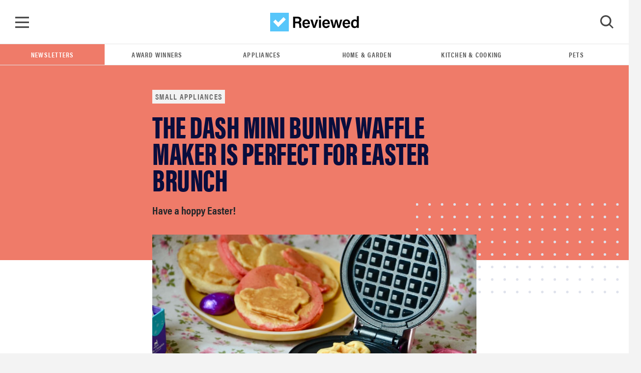

--- FILE ---
content_type: text/html; charset=utf-8
request_url: https://www.reviewed.com/small-appliances/features/dash-bunny-mini-waffle-maker
body_size: 15576
content:
<!DOCTYPE html>
<html lang="en">
  <head>
<meta http-equiv="Content-Type" content="text/html; charset=UTF-8">
    <title>Dash Bunny Mini Waffle Maker review - Reviewed</title>
    <script type="5ced02cfc37dbe622605a16b-text/javascript">
//<![CDATA[

  window.dataLayer = window.dataLayer || [];
  window.dataLayer.push(JSON.parse('{"event":"dataLayer-initialized","content_id":27097,"content_tags":null,"content_category":"small-appliances","content_classification":"feature","content_publication_date":"2021-03-25T20:04:20Z","content_publication_year":"2021","content_publication_month":"03","content_date_updated":"2021-03-25T20:04:20Z","content_article_title":"The Dash Mini Bunny Waffle Maker is perfect for Easter brunch","content_author_name":"Valerie Li Stack","content_sub_classification":"default","page_category":"content"}'))

//]]>
</script>
    <!-- Google Tag Manager -->
<script type="5ced02cfc37dbe622605a16b-text/javascript">(function(w,d,s,l,i){w[l]=w[l]||[];w[l].push({'gtm.start':
new Date().getTime(),event:'gtm.js'});var f=d.getElementsByTagName(s)[0],
j=d.createElement(s),dl=l!='dataLayer'?'&l='+l:'';j.async=true;j.src=
'https://www.googletagmanager.com/gtm.js?id='+i+dl;f.parentNode.insertBefore(j,f);
})(window,document,'script','dataLayer','GTM-TWRQ28QN');</script>
<!-- End Google Tag Manager -->

    <script type="5ced02cfc37dbe622605a16b-text/javascript">
  !function(){var i="analytics",analytics=window[i]=window[i]||[];if(!analytics.initialize)if(analytics.invoked)window.console&&console.error&&console.error("Segment snippet included twice.");else{analytics.invoked=!0;analytics.methods=["trackSubmit","trackClick","trackLink","trackForm","pageview","identify","reset","group","track","ready","alias","debug","page","screen","once","off","on","addSourceMiddleware","addIntegrationMiddleware","setAnonymousId","addDestinationMiddleware","register"];analytics.factory=function(e){return function(){if(window[i].initialized)return window[i][e].apply(window[i],arguments);var n=Array.prototype.slice.call(arguments);if(["track","screen","alias","group","page","identify"].indexOf(e)>-1){var c=document.querySelector("link[rel='canonical']");n.push({__t:"bpc",c:c&&c.getAttribute("href")||void 0,p:location.pathname,u:location.href,s:location.search,t:document.title,r:document.referrer})}n.unshift(e);analytics.push(n);return analytics}};for(var n=0;n<analytics.methods.length;n++){var key=analytics.methods[n];analytics[key]=analytics.factory(key)}analytics.load=function(key,n){var t=document.createElement("script");t.type="text/javascript";t.async=!0;t.setAttribute("data-global-segment-analytics-key",i);t.src="https://cdn.segment.com/analytics.js/v1/" + key + "/analytics.min.js";var r=document.getElementsByTagName("script")[0];r.parentNode.insertBefore(t,r);analytics._loadOptions=n};analytics._writeKey="STSDigUawrvx7EcygYJXjHVUmpYqBp9n";;analytics.SNIPPET_VERSION="5.2.0";
  analytics.load("STSDigUawrvx7EcygYJXjHVUmpYqBp9n");
  analytics.page();
  }}();
</script>

    <link rel="preconnect" href="https://c.aps.amazon-adsystem.com">
<link rel="preload" href="https://config.aps.amazon-adsystem.com/configs/de4f4c2d-4569-4aee-aedc-9adbe0087178" as="script" fetchpriority="high">
<script async src="https://config.aps.amazon-adsystem.com/configs/de4f4c2d-4569-4aee-aedc-9adbe0087178" fetchpriority="high" type="5ced02cfc37dbe622605a16b-text/javascript"></script>
<link rel="preload" href="https://client.aps.amazon-adsystem.com/publisher.js" as="script" fetchpriority="high">
<script async src="https://client.aps.amazon-adsystem.com/publisher.js" fetchpriority="high" type="5ced02cfc37dbe622605a16b-text/javascript"></script>

  <script type="5ced02cfc37dbe622605a16b-text/javascript">
    const aps = ((e = "de4f4c2d-4569-4aee-aedc-9adbe0087178") => {
      window._aps = window._aps || new Map;
      _aps.has(e) || _aps.set(e, { queue: [], store: new Map([["listeners", new Map]]) });

      let t = {
        accountID: e,
        record: function(e, t) {
          return new Promise((r, n) => {
            _aps.get(this.accountID).queue.push(new CustomEvent(e, { detail: { ...t, resolve: r, reject: n } }))
          })
        },
        read: function(e) {
          return this.record("bootstrap/store/willRead", { name: e }), _aps.get(this.accountID).store.get(e)
        },
        run: function(e, t) {
          _aps.get("_system")?.store.get("listeners").has(e) ? this.record(e, t) : this.record("bootstrap/run/willDrop", { name: e, detail: t })
        },
        react: function(e, t) {
          _aps.get(this.accountID).store.get("listeners").set(e, t);
          this.record("bootstrap/react/didExecute", { name: e })
        }
      };

      return t.record("bootstrap/version/declare", { version: 5 }), t
    })();

    ((t = aps) => {
      window.apstag = window.apstag || {
        init: function(e, r) { t.record("legacy/init/enqueue", { config: e, callback: r }) },
        fetchBids: function(e, r) { t.record("legacy/fetchBids/enqueue", { bidConfig: e, callback: r }) },
        setDisplayBids: function() { t.run("legacy/setDisplayBids/enqueue", { arguments: arguments }) },
        targetingKeys: function() { return t.read("legacy/targetingKeys") ?? [] },
        rpa: function(e, r, n) { t.record("legacy/rpa/enqueue", { tokenConfig: e, callback: r, setCookie: n }) },
        upa: function(e, r, n) { t.record("legacy/upa/enqueue", { tokenConfig: e, callback: r, setCookie: n }) },
        dpa: function(e) { t.record("legacy/dpa/enqueue", { callback: e }) }
      };
      t.record("bootstrapExtAPStag/version/declare", { version: 1 })
    })();

    ((t = aps) => {
      window.apstag = { ...window.apstag, queue: { push: function(e) { t.record("legacy/queue/push", { callback: e }) } } };
      t.record("bootstrapExtQueue/version/declare", { version: 1 })
    })();

    ((t = aps) => {
      window.apstag = {
        ...window.apstag,
        nativeContent: function() {
          return {
            enable: function() { t.record("nativeCommerceAds/service/enable") },
            registerHook: function(e, r) {
              if (e === "nativeCommerceAds.updateClickUrl") {
                t.react("nativeCommerceAds/clickUrl/update", k => {
                  return { status: "completed", value: { url: r(k?.detail?.url, k?.detail?.element) } }
                })
              } else {
                throw new Error("Unsupported event type")
              }
            }
          }
        }
      };
      t.record("bootstrapExtNCA/version/declare", { version: 1 })
    })();
  </script>

<script type="5ced02cfc37dbe622605a16b-text/javascript">
//<![CDATA[

  document.addEventListener("DOMContentLoaded", function() {
    let currentUrl = window.location.href;

    // Check if apstag exists
    if (typeof window.apstag === 'undefined') {
      return;
    }

    window.apstag.init({
      pubID: "de4f4c2d-4569-4aee-aedc-9adbe0087178",
      adServer: 'googletag',
      videoServer: 'DFP',
      signals: {
        ortb2: {
          site: {
            page: currentUrl,
            publisher: {
              id: "de4f4c2d-4569-4aee-aedc-9adbe0087178"
            }
          }
        }
      }
    });

    apstag.queue.push(function () {
      apstag.nativeContent().registerHook('nativeCommerceAds.updateClickUrl', (url, element) => {
        const parentDiv = element.parentElement;

        if (parentDiv.tagName === 'DIV' && parentDiv.hasAttribute('data-click-url')) {
          parentDiv.setAttribute('data-click-url', url);
        }

        const previousSiblingDiv = parentDiv.previousElementSibling;

        if (previousSiblingDiv.tagName === 'DIV' && previousSiblingDiv.hasAttribute('data-click-url')) {
          previousSiblingDiv.setAttribute('data-click-url', url);
        }

        const nextSiblingDiv = parentDiv.nextElementSibling;

        if (nextSiblingDiv.tagName === 'DIV' && nextSiblingDiv.hasAttribute('data-click-url')) {
          nextSiblingDiv.setAttribute('data-click-url', url);
        }
      });

      window.apstag.nativeContent().enable();
    });
  })

//]]>
</script>

    <meta name="csrf-param" content="authenticity_token">
<meta name="csrf-token" content="6tpSzdTVawix4uewE59W19Ctsg6h2wPOsTdxIsUdDiWwAaLXgHGATVzp9fshQ51Oa+6PC3xnXv0tH7XPVl1cnQ==">
    <meta name="csp-nonce">

    <link rel="stylesheet" media="all" href="/packs/css/stylesheets-378bba9b.css">

    <style>
        .theme-primary__background { background-color: #009BFF; }
        .theme-secondary__fill path { fill: #009BFF; }
    </style>

    <script type="5ced02cfc37dbe622605a16b-text/javascript">
//<![CDATA[
window.js_vars={};js_vars.global={"gtmVersion":21,"cloudinary_account":"reviewed-com","permitted_amazon_tracking_codes":"ppckeywee-20,ppcrvadwords-20,ppcpinterest-20,ppcreddit-20,ppcbingads-20,ppctwitter-20,ppclinkedin-20,ppcflipboard-20,ppcinstagram-20,internetthings08-20,gdn09-20,fbboosted03-20,taboolappcprimeday2019-20,fbboostedppcprimeday2019-20,redditppcprimeday2019-20,googleppcprimeday2019-20,quoraads-20,flipbf19-20,ppcprimedayca-20"};js_vars.algolia_article_index="Articles_production";js_vars.category="Small Appliances";js_vars.env="production";js_vars.fb_client_token="354875974636581|863891aa2a0f5cd10f9b60c409716f45";js_vars.gdpr=false;js_vars.niche_tracking_id="";js_vars.page_action_ids="articles.show";js_vars.skimlinks_exclude=["appliancesconnection.com","shop-edits.co","shop-links.co","hellofresh.com","chef.greenchef.com","greenchef.com","amazon.com","amzn.com","puffy.com"];js_vars.website_id="small-appliances";js_vars.classification="feature";js_vars.content_headline="The Dash Mini Bunny Waffle Maker is perfect for Easter brunch";js_vars.content_id="27097";js_vars.publication_month="2021-03";js_vars.publication_year="2021";js_vars.publish_on="2021-03-25";js_vars.resource_uri="https://www.reviewed.com/small-appliances/features/dash-bunny-mini-waffle-maker";js_vars.tags=null;js_vars.target_country="";js_vars.updated_at="2021-03-25";
//]]>
</script>
    <script src="/packs/js/application_synchronous-6284d5db59aa6cc9931f.js" type="5ced02cfc37dbe622605a16b-text/javascript"></script>

      <script src="https://cdn.p-n.io/pushly-sdk.min.js?domain_key=awSYacDwMxeASAfgRyL8i6qGAc8Qf4Yn8uX6" async="async" type="5ced02cfc37dbe622605a16b-text/javascript"></script>
      <script type="5ced02cfc37dbe622605a16b-text/javascript">
        window.PushlySDK = window.PushlySDK || [];
        function pushly() { window.PushlySDK.push(arguments) }
        pushly('load', {
          domainKey: 'awSYacDwMxeASAfgRyL8i6qGAc8Qf4Yn8uX6',
        });
      </script>


      <script src="https://cdn.bullwhip.cloud/sonar/stack-rvw.iife.js" async type="5ced02cfc37dbe622605a16b-text/javascript"></script>


    <link rel="preload" href="https://reviewed-com-res.cloudinary.com/image/fetch/s--0fH4AW7e--/b_white,c_limit,cs_srgb,f_auto,fl_progressive.strip_profile,g_center,q_auto,w_972/https://reviewed-production.s3.amazonaws.com/1616697957479/DSC_4478.JPG" as="image" type="image/jpeg" crossorigin>

    <meta name="gdpr" value="false">
<meta name="viewport" content="width=device-width, initial-scale=1 viewport-fit=cover">
<meta name="viewport" content="width=device-width, initial-scale=1">
<meta name="p:domain_verify" content="fe61659f6873060df1ac0a14f89f79c6">



  <link rel="canonical" href="https://www.reviewed.com/small-appliances/features/dash-bunny-mini-waffle-maker">

  <meta name="article-classification" content="feature">

<!--Twitter-->
<meta content="summary_large_image" name="twitter:card">
<meta content="@reviewed" name="twitter:site">
  <meta content="@" name="twitter:creator">
<meta name="twitter:title" content="The Dash Mini Bunny Waffle Maker is perfect for Easter brunch">
<meta name="twitter:description" content="Have a hoppy Easter!">
<meta name="twitter:image" content="https://reviewed-com-res.cloudinary.com/image/fetch/s--tg4AJwVY--/b_white,c_limit,cs_srgb,f_auto,fl_progressive.strip_profile,g_center,q_auto,w_1200/https://reviewed-production.s3.amazonaws.com/1616697957479/DSC_4478.JPG">

<!--Facebook-->
<meta property="fb:pages" content="201996980631">
<meta property="fb:app_id" content="354875974636581">
<meta property="og:type" content="article">
<meta property="og:site_name" content="Reviewed">
<meta property="og:image" content="https://reviewed-com-res.cloudinary.com/image/fetch/s--tg4AJwVY--/b_white,c_limit,cs_srgb,f_auto,fl_progressive.strip_profile,g_center,q_auto,w_1200/https://reviewed-production.s3.amazonaws.com/1616697957479/DSC_4478.JPG">
<meta property="og:title" content="The Dash Mini Bunny Waffle Maker is perfect for Easter brunch">
<meta property="og:description" content="Have a hoppy Easter!">
<meta property="og:url" content="https://www.reviewed.com/small-appliances/features/dash-bunny-mini-waffle-maker">


<meta content="This TikTok-famous mini waffle maker now has a new model that makes bunny-shaped waffles." name="description">
<meta content="Small appliance reviews" name="keywords">

<meta content="Reviewed" name="apple-mobile-web-app-title">
<link rel="apple-touch-icon" href="/packs/media/images/favicons/apple-touch-icon-a576c25169a3ca829e8ad98e267235f3.png" sizes="180x180">
<link rel="icon" href="/packs/media/images/favicons/favicon-32x32-e0a1c8eb0180f95bdb575855f1bcf90e.png" type="image/png" sizes="32x32">
<link rel="icon" href="/packs/media/images/favicons/favicon-16x16-0b2cff9cc53ad3c3f7164312e4be0cc0.png" type="image/png" sizes="16x16">
<link rel="mask-icon" href="/packs/media/images/favicons/safari-pinned-tab-c578472e494159db9a3860852b90acd8.svg" color="#57C6FA">
<link rel="manifest" href="/site.webmanifest">
<meta content="#57C6FA" name="msapplication-TileColor">
<meta content="#57C6FA" name="theme-color">


<link rel="alternate" type="application/atom+xml" title="Reviewed Atom" href="/articles.atom">

  <script type="application/ld+json">
    {"@context":"https://schema.org","@type":"NewsArticle","author":[{"@context":"https://schema.org","@type":"Person","name":"Valerie Li Stack","url":"https://www.reviewed.com/authors/valerie-li"}],"dateModified":"2021-03-25T20:04:21Z","datePublished":"2021-03-25T20:04:20Z","description":"Have a hoppy Easter!","headline":"The Dash Mini Bunny Waffle Maker is perfect for Easter brunch","image":["https://reviewed-com-res.cloudinary.com/image/fetch/s--lklqAoxF--/b_white,c_fill,cs_srgb,f_auto,fl_progressive.strip_profile,g_auto,h_972,q_auto,w_972/https://reviewed-production.s3.amazonaws.com/1616697957479/DSC_4478.JPG","https://reviewed-com-res.cloudinary.com/image/fetch/s--IVpOcfFw--/b_white,c_fill,cs_srgb,f_auto,fl_progressive.strip_profile,g_auto,h_547,q_auto,w_972/https://reviewed-production.s3.amazonaws.com/1616697957479/DSC_4478.JPG","https://reviewed-com-res.cloudinary.com/image/fetch/s--xy6hfzX5--/b_white,c_fill,cs_srgb,f_auto,fl_progressive.strip_profile,g_auto,h_729,q_auto,w_972/https://reviewed-production.s3.amazonaws.com/1616697957479/DSC_4478.JPG"],"mainEntityOfPage":"https://www.reviewed.com/small-appliances/features/dash-bunny-mini-waffle-maker","name":"The Dash Mini Bunny Waffle Maker is perfect for Easter brunch","publisher":{"@type":"Organization","logo":{"@type":"ImageObject","url":"/packs/media/images/logo-white-448x112-c0de8dc98ebea047c2759b305d8d4884.png"},"name":"Reviewed"},"url":"https://www.reviewed.com/small-appliances/features/dash-bunny-mini-waffle-maker"}
  </script>


    <script type="5ced02cfc37dbe622605a16b-text/javascript"> window.js_libs_to_include = [] </script>

  </head>

  <body class="">
    <!-- Google Tag Manager (noscript) -->
<noscript><iframe src="https://www.googletagmanager.com/ns.html?id=GTM-TWRQ28QN" height="0" width="0" style="display:none;visibility:hidden"></iframe></noscript>
<!-- End Google Tag Manager (noscript) -->


    <div id="skip-container">
  <script type="5ced02cfc37dbe622605a16b-text/javascript">function ga4_link1() { window.dataLayer.push(JSON.parse('{"event":"default_event"}')) }</script><a id="skip-to-main" href="#main" onclick="if (!window.__cfRLUnblockHandlers) return false; ga4_link1()" data-cf-modified-5ced02cfc37dbe622605a16b-="">Skip to main content</a>
</div>


    <script type="5ced02cfc37dbe622605a16b-text/javascript">
  function gtag_report_conversion(url) {
    return new Promise(function (resolve, reject) {
      // fallback in case gtag takes too long to return
      window.setTimeout(function() { resolve(); }, 500);

      gtag('event', 'conversion', {
        'send_to': 'AW-1072466190/1HZMCJDY64kBEI6Ssv8D',
        'event_callback': function() { resolve(); }
      });
    });
  }
</script>

    <nav class="navbar" data-ga4-location="navbar">
  <a class="navbar__menu" onclick="if (!window.__cfRLUnblockHandlers) return false; window.mainMenu.handleToggleClick(event)" href="#menu" id="main_menu_trigger" aria-label="Toggle Navigation" data-cf-modified-5ced02cfc37dbe622605a16b-=""></a>

    <script type="5ced02cfc37dbe622605a16b-text/javascript">function ga4_link2() { window.dataLayer.push(JSON.parse('{"event":"click_navigation","link_text":"reviewed","link_type":"reviewed","link_location":"navbar"}')) }</script><a class="navbar__brand" href="/" onclick="if (!window.__cfRLUnblockHandlers) return false; ga4_link2()" data-cf-modified-5ced02cfc37dbe622605a16b-="">
      <img alt="Reviewed" src="/packs/media/images/logo-2b8faf6a2fc9fa32aaaf693a7db1b995.svg">
</a>
  <a class="navbar__search" onclick="if (!window.__cfRLUnblockHandlers) return false; window.searchMenu.handleToggleClick(event)" id="search_menu_trigger" aria-label="Toggle Search" tabindex="0" data-cf-modified-5ced02cfc37dbe622605a16b-="">
    <img class="show" id="search_menu_search_icon" src="/packs/media/images/icon-search-large-8275a3bc6a72d1f118194508cda8da59.svg">
    <svg width="28" height="28" viewbox="0 0 28 28" fill="none" xmlns="http://www.w3.org/2000/svg" id="search_menu_close_icon" class="hide">
<path fill-rule="evenodd" clip-rule="evenodd" d="M14.1905 11.0558L3.15344 0L0.428458 2.72961L11.4655 13.7854L0 25.2704L2.72498 28L14.1905 16.515L25.275 27.6184L28 24.8888L16.9155 13.7854L27.5715 3.11123L24.8466 0.381616L14.1905 11.0558Z" fill="#474747"></path>
</svg>

  </a>

   <div class="search-box-container js-search-bar-container" id="search_menu">
  <div class="search-box">
    <div class="input-group mb-3" id="search-input-container"></div>
    <div class="search-box__btm">
      <div class="search-box__results">
        <span class="d2">Popular Search Terms</span>
        <ul>
            <li class="search-results__results-item">
<script type="5ced02cfc37dbe622605a16b-text/javascript">function ga4_link3() { window.dataLayer.push(JSON.parse('{"event":"default_event","link_location":"navbar"}')) }</script><a href="/search/articles?keywords=accessibility+&amp;page=1" onclick="if (!window.__cfRLUnblockHandlers) return false; ga4_link3()" data-cf-modified-5ced02cfc37dbe622605a16b-="">accessibility </a>
</li>
            <li class="search-results__results-item">
<script type="5ced02cfc37dbe622605a16b-text/javascript">function ga4_link4() { window.dataLayer.push(JSON.parse('{"event":"default_event","link_location":"navbar"}')) }</script><a href="/search/articles?keywords=cameras&amp;page=1" onclick="if (!window.__cfRLUnblockHandlers) return false; ga4_link4()" data-cf-modified-5ced02cfc37dbe622605a16b-="">cameras</a>
</li>
            <li class="search-results__results-item">
<script type="5ced02cfc37dbe622605a16b-text/javascript">function ga4_link5() { window.dataLayer.push(JSON.parse('{"event":"default_event","link_location":"navbar"}')) }</script><a href="/search/articles?keywords=dishwasher&amp;page=1" onclick="if (!window.__cfRLUnblockHandlers) return false; ga4_link5()" data-cf-modified-5ced02cfc37dbe622605a16b-="">dishwasher</a>
</li>
            <li class="search-results__results-item">
<script type="5ced02cfc37dbe622605a16b-text/javascript">function ga4_link6() { window.dataLayer.push(JSON.parse('{"event":"default_event","link_location":"navbar"}')) }</script><a href="/search/articles?keywords=lg&amp;page=1" onclick="if (!window.__cfRLUnblockHandlers) return false; ga4_link6()" data-cf-modified-5ced02cfc37dbe622605a16b-="">lg</a>
</li>
            <li class="search-results__results-item">
<script type="5ced02cfc37dbe622605a16b-text/javascript">function ga4_link7() { window.dataLayer.push(JSON.parse('{"event":"default_event","link_location":"navbar"}')) }</script><a href="/search/articles?keywords=jewerly&amp;page=1" onclick="if (!window.__cfRLUnblockHandlers) return false; ga4_link7()" data-cf-modified-5ced02cfc37dbe622605a16b-="">jewerly</a>
</li>
            <li class="search-results__results-item">
<script type="5ced02cfc37dbe622605a16b-text/javascript">function ga4_link8() { window.dataLayer.push(JSON.parse('{"event":"default_event","link_location":"navbar"}')) }</script><a href="/search/articles?keywords=washer+review&amp;page=1" onclick="if (!window.__cfRLUnblockHandlers) return false; ga4_link8()" data-cf-modified-5ced02cfc37dbe622605a16b-="">washer review</a>
</li>
            <li class="search-results__results-item">
<script type="5ced02cfc37dbe622605a16b-text/javascript">function ga4_link9() { window.dataLayer.push(JSON.parse('{"event":"default_event","link_location":"navbar"}')) }</script><a href="/search/articles?keywords=best+lg+refrigerotor&amp;page=1" onclick="if (!window.__cfRLUnblockHandlers) return false; ga4_link9()" data-cf-modified-5ced02cfc37dbe622605a16b-="">best lg refrigerotor</a>
</li>
            <li class="search-results__results-item">
<script type="5ced02cfc37dbe622605a16b-text/javascript">function ga4_link10() { window.dataLayer.push(JSON.parse('{"event":"default_event","link_location":"navbar"}')) }</script><a href="/search/articles?keywords=laundry+detergent&amp;page=1" onclick="if (!window.__cfRLUnblockHandlers) return false; ga4_link10()" data-cf-modified-5ced02cfc37dbe622605a16b-="">laundry detergent</a>
</li>
            <li class="search-results__results-item">
<script type="5ced02cfc37dbe622605a16b-text/javascript">function ga4_link11() { window.dataLayer.push(JSON.parse('{"event":"default_event","link_location":"navbar"}')) }</script><a href="/search/articles?keywords=refrigerator&amp;page=1" onclick="if (!window.__cfRLUnblockHandlers) return false; ga4_link11()" data-cf-modified-5ced02cfc37dbe622605a16b-="">refrigerator</a>
</li>
        </ul>
      </div>

      <div class="search-box__featured col-3">
         <div class="search-box__featured-item">
  <script type="5ced02cfc37dbe622605a16b-text/javascript">function ga4_link12() { window.dataLayer.push(JSON.parse('{"event":"default_event","link_location":"navbar"}')) }</script><a target="_blank" href="/dishwashers/features/bosch-home-appliance-ces-2026" onclick="if (!window.__cfRLUnblockHandlers) return false; ga4_link12()" data-cf-modified-5ced02cfc37dbe622605a16b-="">
    <img class="lazyload blur-up " data-src="https://reviewed-com-res.cloudinary.com/image/fetch/s--tjEPd4Re--/b_white,c_limit,cs_srgb,f_auto,fl_progressive.strip_profile,g_center,h_210,q_auto,w_320/https://reviewed-production.s3.amazonaws.com/1767837151000/bosch-hero.png" style="aspect-ratio: 1.78;" src="https://reviewed-com-res.cloudinary.com/image/fetch/s--F--XBoCt--/b_white,c_limit,cs_srgb,f_auto,fl_progressive.strip_profile,g_center,h_210,q_1,w_320/https://reviewed-production.s3.amazonaws.com/1767837151000/bosch-hero.png">
</a>  <label class="classification-label">
    <img class="hero-section__main-classification-icon" src="/packs/media/images/asterisk-781a0c9314d1a1b133e5c040721a9736.svg">
    feature
  </label>
  <script type="5ced02cfc37dbe622605a16b-text/javascript">function ga4_link13() { window.dataLayer.push(JSON.parse('{"event":"default_event","link_location":"navbar"}')) }</script><a target="_blank" href="/dishwashers/features/bosch-home-appliance-ces-2026" onclick="if (!window.__cfRLUnblockHandlers) return false; ga4_link13()" data-cf-modified-5ced02cfc37dbe622605a16b-="">Bosch expanded its home appliance presence at CES 2026</a>
</div>
 <div class="search-box__featured-item">
  <script type="5ced02cfc37dbe622605a16b-text/javascript">function ga4_link14() { window.dataLayer.push(JSON.parse('{"event":"default_event","link_location":"navbar"}')) }</script><a target="_blank" href="/cooking/best-right-now/the-best-electric-griddles" onclick="if (!window.__cfRLUnblockHandlers) return false; ga4_link14()" data-cf-modified-5ced02cfc37dbe622605a16b-="">
    <img class="lazyload blur-up " data-src="https://reviewed-com-res.cloudinary.com/image/fetch/s--m-JxWmPj--/b_white,c_limit,cs_srgb,f_auto,fl_progressive.strip_profile,g_center,h_210,q_auto,w_320/https://reviewed-production.s3.amazonaws.com/1544030949864/best-electric-griddles-hero.jpg" style="aspect-ratio: 1.78;" src="https://reviewed-com-res.cloudinary.com/image/fetch/s--XYO3dlho--/b_white,c_limit,cs_srgb,f_auto,fl_progressive.strip_profile,g_center,h_210,q_1,w_320/https://reviewed-production.s3.amazonaws.com/1544030949864/best-electric-griddles-hero.jpg">
</a>  <label class="classification-label">
    <img class="hero-section__main-classification-icon" src="/packs/media/images/bang-35dde09fbc88f910673bf6ff0b15ca0c.svg">
    The Best Right Now
  </label>
  <script type="5ced02cfc37dbe622605a16b-text/javascript">function ga4_link15() { window.dataLayer.push(JSON.parse('{"event":"default_event","link_location":"navbar"}')) }</script><a target="_blank" href="/cooking/best-right-now/the-best-electric-griddles" onclick="if (!window.__cfRLUnblockHandlers) return false; ga4_link15()" data-cf-modified-5ced02cfc37dbe622605a16b-="">Best electric griddles for family cooking this year</a>
</div>

      </div>
    </div>
  </div>
</div>

     <div class="main_menu" id="main_menu" aria-hidden="true">
    <div class="main_menu-container">
      <ul class="nav flex-column" data-ga4-location="menu">
          <li>
  <a onclick="if (!window.__cfRLUnblockHandlers) return false; window.mainMenu.handleSubmenuClick(event, 'appliances')" class="subnav_button nav-link u2" data-category="appliances" data-ga4-event="click_navigation" data-ga4-link-text="Appliances" data-ga4-link-type="text" href="#toggle-appliances" data-cf-modified-5ced02cfc37dbe622605a16b-="">Appliances</a>

  <div class="main_submenu" id="toggle-appliances" data-ga4-location="sub_menu">
    <a class="u2 subnav_close_button" href="#close" onclick="if (!window.__cfRLUnblockHandlers) return false; window.mainMenu.handleSubmenuClick(event, 'appliances')" data-category="appliances" data-cf-modified-5ced02cfc37dbe622605a16b-="">
      <img src="/packs/media/images/left-icon-9d50cbac5a07d136439e4a48ba901702.svg">
      Appliances
    </a>
    <ul class="flex-column">
      <li>
        <script type="5ced02cfc37dbe622605a16b-text/javascript">function ga4_link16() { window.dataLayer.push(JSON.parse('{"event":"click_navigation","link_text":"All Appliances","link_type":"text","link_location":"sub_menu"}')) }</script><a class="nav-link u2" href="/appliances" onclick="if (!window.__cfRLUnblockHandlers) return false; ga4_link16()" data-cf-modified-5ced02cfc37dbe622605a16b-="">All Appliances</a>
      </li>
        <li>
          <script type="5ced02cfc37dbe622605a16b-text/javascript">function ga4_link17() { window.dataLayer.push(JSON.parse('{"event":"click_navigation","link_text":"Dishwashers","link_type":"text","link_location":"sub_menu"}')) }</script><a class="nav-link u2" href="/dishwashers" onclick="if (!window.__cfRLUnblockHandlers) return false; ga4_link17()" data-cf-modified-5ced02cfc37dbe622605a16b-="">Dishwashers</a>
        </li>
        <li>
          <script type="5ced02cfc37dbe622605a16b-text/javascript">function ga4_link18() { window.dataLayer.push(JSON.parse('{"event":"click_navigation","link_text":"Refrigerators","link_type":"text","link_location":"sub_menu"}')) }</script><a class="nav-link u2" href="/refrigerators" onclick="if (!window.__cfRLUnblockHandlers) return false; ga4_link18()" data-cf-modified-5ced02cfc37dbe622605a16b-="">Refrigerators</a>
        </li>
        <li>
          <script type="5ced02cfc37dbe622605a16b-text/javascript">function ga4_link19() { window.dataLayer.push(JSON.parse('{"event":"click_navigation","link_text":"Ovens \u0026 Ranges","link_type":"text","link_location":"sub_menu"}')) }</script><a class="nav-link u2" href="/ovens" onclick="if (!window.__cfRLUnblockHandlers) return false; ga4_link19()" data-cf-modified-5ced02cfc37dbe622605a16b-="">Ovens &amp; Ranges</a>
        </li>
        <li>
          <script type="5ced02cfc37dbe622605a16b-text/javascript">function ga4_link20() { window.dataLayer.push(JSON.parse('{"event":"click_navigation","link_text":"Laundry","link_type":"text","link_location":"sub_menu"}')) }</script><a class="nav-link u2" href="/laundry" onclick="if (!window.__cfRLUnblockHandlers) return false; ga4_link20()" data-cf-modified-5ced02cfc37dbe622605a16b-="">Laundry</a>
        </li>
    </ul>
  </div>
</li>

          <li>
  <a onclick="if (!window.__cfRLUnblockHandlers) return false; window.mainMenu.handleSubmenuClick(event, 'cooking')" class="subnav_button nav-link u2" data-category="cooking" data-ga4-event="click_navigation" data-ga4-link-text="Kitchen &amp; Cooking" data-ga4-link-type="text" href="#toggle-cooking" data-cf-modified-5ced02cfc37dbe622605a16b-="">Kitchen &amp; Cooking</a>

  <div class="main_submenu" id="toggle-cooking" data-ga4-location="sub_menu">
    <a class="u2 subnav_close_button" href="#close" onclick="if (!window.__cfRLUnblockHandlers) return false; window.mainMenu.handleSubmenuClick(event, 'cooking')" data-category="cooking" data-cf-modified-5ced02cfc37dbe622605a16b-="">
      <img src="/packs/media/images/left-icon-9d50cbac5a07d136439e4a48ba901702.svg">
      Kitchen &amp; Cooking
    </a>
    <ul class="flex-column">
      <li>
        <script type="5ced02cfc37dbe622605a16b-text/javascript">function ga4_link21() { window.dataLayer.push(JSON.parse('{"event":"click_navigation","link_text":"All Kitchen \u0026 Cooking","link_type":"text","link_location":"sub_menu"}')) }</script><a class="nav-link u2" href="/cooking" onclick="if (!window.__cfRLUnblockHandlers) return false; ga4_link21()" data-cf-modified-5ced02cfc37dbe622605a16b-="">All Kitchen &amp; Cooking</a>
      </li>
        <li>
          <script type="5ced02cfc37dbe622605a16b-text/javascript">function ga4_link22() { window.dataLayer.push(JSON.parse('{"event":"click_navigation","link_text":"Refrigerators","link_type":"text","link_location":"sub_menu"}')) }</script><a class="nav-link u2" href="/refrigerators" onclick="if (!window.__cfRLUnblockHandlers) return false; ga4_link22()" data-cf-modified-5ced02cfc37dbe622605a16b-="">Refrigerators</a>
        </li>
        <li>
          <script type="5ced02cfc37dbe622605a16b-text/javascript">function ga4_link23() { window.dataLayer.push(JSON.parse('{"event":"click_navigation","link_text":"Ovens \u0026 Ranges","link_type":"text","link_location":"sub_menu"}')) }</script><a class="nav-link u2" href="/ovens" onclick="if (!window.__cfRLUnblockHandlers) return false; ga4_link23()" data-cf-modified-5ced02cfc37dbe622605a16b-="">Ovens &amp; Ranges</a>
        </li>
        <li>
          <script type="5ced02cfc37dbe622605a16b-text/javascript">function ga4_link24() { window.dataLayer.push(JSON.parse('{"event":"click_navigation","link_text":"Small Appliances","link_type":"text","link_location":"sub_menu"}')) }</script><a class="nav-link u2" href="/small-appliances" onclick="if (!window.__cfRLUnblockHandlers) return false; ga4_link24()" data-cf-modified-5ced02cfc37dbe622605a16b-="">Small Appliances</a>
        </li>
        <li>
          <script type="5ced02cfc37dbe622605a16b-text/javascript">function ga4_link25() { window.dataLayer.push(JSON.parse('{"event":"click_navigation","link_text":"Bakeware","link_type":"text","link_location":"sub_menu"}')) }</script><a class="nav-link u2" href="/bakeware" onclick="if (!window.__cfRLUnblockHandlers) return false; ga4_link25()" data-cf-modified-5ced02cfc37dbe622605a16b-="">Bakeware</a>
        </li>
        <li>
          <script type="5ced02cfc37dbe622605a16b-text/javascript">function ga4_link26() { window.dataLayer.push(JSON.parse('{"event":"click_navigation","link_text":"Pots \u0026 Pans","link_type":"text","link_location":"sub_menu"}')) }</script><a class="nav-link u2" href="/pots-pans" onclick="if (!window.__cfRLUnblockHandlers) return false; ga4_link26()" data-cf-modified-5ced02cfc37dbe622605a16b-="">Pots &amp; Pans</a>
        </li>
        <li>
          <script type="5ced02cfc37dbe622605a16b-text/javascript">function ga4_link27() { window.dataLayer.push(JSON.parse('{"event":"click_navigation","link_text":"Cutlery","link_type":"text","link_location":"sub_menu"}')) }</script><a class="nav-link u2" href="/cutlery" onclick="if (!window.__cfRLUnblockHandlers) return false; ga4_link27()" data-cf-modified-5ced02cfc37dbe622605a16b-="">Cutlery</a>
        </li>
        <li>
          <script type="5ced02cfc37dbe622605a16b-text/javascript">function ga4_link28() { window.dataLayer.push(JSON.parse('{"event":"click_navigation","link_text":"Grills","link_type":"text","link_location":"sub_menu"}')) }</script><a class="nav-link u2" href="/grills" onclick="if (!window.__cfRLUnblockHandlers) return false; ga4_link28()" data-cf-modified-5ced02cfc37dbe622605a16b-="">Grills</a>
        </li>
    </ul>
  </div>
</li>

          <li>
  <a onclick="if (!window.__cfRLUnblockHandlers) return false; window.mainMenu.handleSubmenuClick(event, 'home-outdoors')" class="subnav_button nav-link u2" data-category="home-outdoors" data-ga4-event="click_navigation" data-ga4-link-text="Home &amp; Garden" data-ga4-link-type="text" href="#toggle-home-outdoors" data-cf-modified-5ced02cfc37dbe622605a16b-="">Home &amp; Garden</a>

  <div class="main_submenu" id="toggle-home-outdoors" data-ga4-location="sub_menu">
    <a class="u2 subnav_close_button" href="#close" onclick="if (!window.__cfRLUnblockHandlers) return false; window.mainMenu.handleSubmenuClick(event, 'home-outdoors')" data-category="home-outdoors" data-cf-modified-5ced02cfc37dbe622605a16b-="">
      <img src="/packs/media/images/left-icon-9d50cbac5a07d136439e4a48ba901702.svg">
      Home &amp; Garden
    </a>
    <ul class="flex-column">
      <li>
        <script type="5ced02cfc37dbe622605a16b-text/javascript">function ga4_link29() { window.dataLayer.push(JSON.parse('{"event":"click_navigation","link_text":"All Home \u0026 Garden","link_type":"text","link_location":"sub_menu"}')) }</script><a class="nav-link u2" href="/home-outdoors" onclick="if (!window.__cfRLUnblockHandlers) return false; ga4_link29()" data-cf-modified-5ced02cfc37dbe622605a16b-="">All Home &amp; Garden</a>
      </li>
        <li>
          <script type="5ced02cfc37dbe622605a16b-text/javascript">function ga4_link30() { window.dataLayer.push(JSON.parse('{"event":"click_navigation","link_text":"Smart Home","link_type":"text","link_location":"sub_menu"}')) }</script><a class="nav-link u2" href="/smarthome" onclick="if (!window.__cfRLUnblockHandlers) return false; ga4_link30()" data-cf-modified-5ced02cfc37dbe622605a16b-="">Smart Home</a>
        </li>
        <li>
          <script type="5ced02cfc37dbe622605a16b-text/javascript">function ga4_link31() { window.dataLayer.push(JSON.parse('{"event":"click_navigation","link_text":"Sleep","link_type":"text","link_location":"sub_menu"}')) }</script><a class="nav-link u2" href="/sleep" onclick="if (!window.__cfRLUnblockHandlers) return false; ga4_link31()" data-cf-modified-5ced02cfc37dbe622605a16b-="">Sleep</a>
        </li>
        <li>
          <script type="5ced02cfc37dbe622605a16b-text/javascript">function ga4_link32() { window.dataLayer.push(JSON.parse('{"event":"click_navigation","link_text":"Bath","link_type":"text","link_location":"sub_menu"}')) }</script><a class="nav-link u2" href="/bath" onclick="if (!window.__cfRLUnblockHandlers) return false; ga4_link32()" data-cf-modified-5ced02cfc37dbe622605a16b-="">Bath</a>
        </li>
        <li>
          <script type="5ced02cfc37dbe622605a16b-text/javascript">function ga4_link33() { window.dataLayer.push(JSON.parse('{"event":"click_navigation","link_text":"Kitchen \u0026 Cooking","link_type":"text","link_location":"sub_menu"}')) }</script><a class="nav-link u2" href="/cooking" onclick="if (!window.__cfRLUnblockHandlers) return false; ga4_link33()" data-cf-modified-5ced02cfc37dbe622605a16b-="">Kitchen &amp; Cooking</a>
        </li>
        <li>
          <script type="5ced02cfc37dbe622605a16b-text/javascript">function ga4_link34() { window.dataLayer.push(JSON.parse('{"event":"click_navigation","link_text":"Cleaning","link_type":"text","link_location":"sub_menu"}')) }</script><a class="nav-link u2" href="/cleaning" onclick="if (!window.__cfRLUnblockHandlers) return false; ga4_link34()" data-cf-modified-5ced02cfc37dbe622605a16b-="">Cleaning</a>
        </li>
        <li>
          <script type="5ced02cfc37dbe622605a16b-text/javascript">function ga4_link35() { window.dataLayer.push(JSON.parse('{"event":"click_navigation","link_text":"Vacuums","link_type":"text","link_location":"sub_menu"}')) }</script><a class="nav-link u2" href="/vacuums" onclick="if (!window.__cfRLUnblockHandlers) return false; ga4_link35()" data-cf-modified-5ced02cfc37dbe622605a16b-="">Vacuums</a>
        </li>
        <li>
          <script type="5ced02cfc37dbe622605a16b-text/javascript">function ga4_link36() { window.dataLayer.push(JSON.parse('{"event":"click_navigation","link_text":"Robot Vacuums","link_type":"text","link_location":"sub_menu"}')) }</script><a class="nav-link u2" href="/robotvacuums" onclick="if (!window.__cfRLUnblockHandlers) return false; ga4_link36()" data-cf-modified-5ced02cfc37dbe622605a16b-="">Robot Vacuums</a>
        </li>
        <li>
          <script type="5ced02cfc37dbe622605a16b-text/javascript">function ga4_link37() { window.dataLayer.push(JSON.parse('{"event":"click_navigation","link_text":"Organization","link_type":"text","link_location":"sub_menu"}')) }</script><a class="nav-link u2" href="/organization" onclick="if (!window.__cfRLUnblockHandlers) return false; ga4_link37()" data-cf-modified-5ced02cfc37dbe622605a16b-="">Organization</a>
        </li>
    </ul>
  </div>
</li>

          <li>
  <a onclick="if (!window.__cfRLUnblockHandlers) return false; window.mainMenu.handleSubmenuClick(event, 'tech')" class="subnav_button nav-link u2" data-category="tech" data-ga4-event="click_navigation" data-ga4-link-text="Tech" data-ga4-link-type="text" href="#toggle-tech" data-cf-modified-5ced02cfc37dbe622605a16b-="">Tech</a>

  <div class="main_submenu" id="toggle-tech" data-ga4-location="sub_menu">
    <a class="u2 subnav_close_button" href="#close" onclick="if (!window.__cfRLUnblockHandlers) return false; window.mainMenu.handleSubmenuClick(event, 'tech')" data-category="tech" data-cf-modified-5ced02cfc37dbe622605a16b-="">
      <img src="/packs/media/images/left-icon-9d50cbac5a07d136439e4a48ba901702.svg">
      Tech
    </a>
    <ul class="flex-column">
      <li>
        <script type="5ced02cfc37dbe622605a16b-text/javascript">function ga4_link38() { window.dataLayer.push(JSON.parse('{"event":"click_navigation","link_text":"All Tech","link_type":"text","link_location":"sub_menu"}')) }</script><a class="nav-link u2" href="/tech" onclick="if (!window.__cfRLUnblockHandlers) return false; ga4_link38()" data-cf-modified-5ced02cfc37dbe622605a16b-="">All Tech</a>
      </li>
        <li>
          <script type="5ced02cfc37dbe622605a16b-text/javascript">function ga4_link39() { window.dataLayer.push(JSON.parse('{"event":"click_navigation","link_text":"Televisions","link_type":"text","link_location":"sub_menu"}')) }</script><a class="nav-link u2" href="/televisions" onclick="if (!window.__cfRLUnblockHandlers) return false; ga4_link39()" data-cf-modified-5ced02cfc37dbe622605a16b-="">Televisions</a>
        </li>
        <li>
          <script type="5ced02cfc37dbe622605a16b-text/javascript">function ga4_link40() { window.dataLayer.push(JSON.parse('{"event":"click_navigation","link_text":"Laptops","link_type":"text","link_location":"sub_menu"}')) }</script><a class="nav-link u2" href="/laptops" onclick="if (!window.__cfRLUnblockHandlers) return false; ga4_link40()" data-cf-modified-5ced02cfc37dbe622605a16b-="">Laptops</a>
        </li>
        <li>
          <script type="5ced02cfc37dbe622605a16b-text/javascript">function ga4_link41() { window.dataLayer.push(JSON.parse('{"event":"click_navigation","link_text":"Headphones","link_type":"text","link_location":"sub_menu"}')) }</script><a class="nav-link u2" href="/headphones" onclick="if (!window.__cfRLUnblockHandlers) return false; ga4_link41()" data-cf-modified-5ced02cfc37dbe622605a16b-="">Headphones</a>
        </li>
        <li>
          <script type="5ced02cfc37dbe622605a16b-text/javascript">function ga4_link42() { window.dataLayer.push(JSON.parse('{"event":"click_navigation","link_text":"Smart Home","link_type":"text","link_location":"sub_menu"}')) }</script><a class="nav-link u2" href="/smarthome" onclick="if (!window.__cfRLUnblockHandlers) return false; ga4_link42()" data-cf-modified-5ced02cfc37dbe622605a16b-="">Smart Home</a>
        </li>
        <li>
          <script type="5ced02cfc37dbe622605a16b-text/javascript">function ga4_link43() { window.dataLayer.push(JSON.parse('{"event":"click_navigation","link_text":"Streaming","link_type":"text","link_location":"sub_menu"}')) }</script><a class="nav-link u2" href="/streaming" onclick="if (!window.__cfRLUnblockHandlers) return false; ga4_link43()" data-cf-modified-5ced02cfc37dbe622605a16b-="">Streaming</a>
        </li>
        <li>
          <script type="5ced02cfc37dbe622605a16b-text/javascript">function ga4_link44() { window.dataLayer.push(JSON.parse('{"event":"click_navigation","link_text":"Home Theater","link_type":"text","link_location":"sub_menu"}')) }</script><a class="nav-link u2" href="/home-theater" onclick="if (!window.__cfRLUnblockHandlers) return false; ga4_link44()" data-cf-modified-5ced02cfc37dbe622605a16b-="">Home Theater</a>
        </li>
        <li>
          <script type="5ced02cfc37dbe622605a16b-text/javascript">function ga4_link45() { window.dataLayer.push(JSON.parse('{"event":"click_navigation","link_text":"Gaming","link_type":"text","link_location":"sub_menu"}')) }</script><a class="nav-link u2" href="/gaming" onclick="if (!window.__cfRLUnblockHandlers) return false; ga4_link45()" data-cf-modified-5ced02cfc37dbe622605a16b-="">Gaming</a>
        </li>
        <li>
          <script type="5ced02cfc37dbe622605a16b-text/javascript">function ga4_link46() { window.dataLayer.push(JSON.parse('{"event":"click_navigation","link_text":"Smartphones","link_type":"text","link_location":"sub_menu"}')) }</script><a class="nav-link u2" href="/smartphones" onclick="if (!window.__cfRLUnblockHandlers) return false; ga4_link46()" data-cf-modified-5ced02cfc37dbe622605a16b-="">Smartphones</a>
        </li>
        <li>
          <script type="5ced02cfc37dbe622605a16b-text/javascript">function ga4_link47() { window.dataLayer.push(JSON.parse('{"event":"click_navigation","link_text":"Cameras","link_type":"text","link_location":"sub_menu"}')) }</script><a class="nav-link u2" href="/cameras" onclick="if (!window.__cfRLUnblockHandlers) return false; ga4_link47()" data-cf-modified-5ced02cfc37dbe622605a16b-="">Cameras</a>
        </li>
        <li>
          <script type="5ced02cfc37dbe622605a16b-text/javascript">function ga4_link48() { window.dataLayer.push(JSON.parse('{"event":"click_navigation","link_text":"Lenses","link_type":"text","link_location":"sub_menu"}')) }</script><a class="nav-link u2" href="/lenses" onclick="if (!window.__cfRLUnblockHandlers) return false; ga4_link48()" data-cf-modified-5ced02cfc37dbe622605a16b-="">Lenses</a>
        </li>
    </ul>
  </div>
</li>

          <li>
  <a onclick="if (!window.__cfRLUnblockHandlers) return false; window.mainMenu.handleSubmenuClick(event, 'lifestyle')" class="subnav_button nav-link u2" data-category="lifestyle" data-ga4-event="click_navigation" data-ga4-link-text="Lifestyle" data-ga4-link-type="text" href="#toggle-lifestyle" data-cf-modified-5ced02cfc37dbe622605a16b-="">Lifestyle</a>

  <div class="main_submenu" id="toggle-lifestyle" data-ga4-location="sub_menu">
    <a class="u2 subnav_close_button" href="#close" onclick="if (!window.__cfRLUnblockHandlers) return false; window.mainMenu.handleSubmenuClick(event, 'lifestyle')" data-category="lifestyle" data-cf-modified-5ced02cfc37dbe622605a16b-="">
      <img src="/packs/media/images/left-icon-9d50cbac5a07d136439e4a48ba901702.svg">
      Lifestyle
    </a>
    <ul class="flex-column">
      <li>
        <script type="5ced02cfc37dbe622605a16b-text/javascript">function ga4_link49() { window.dataLayer.push(JSON.parse('{"event":"click_navigation","link_text":"All Lifestyle","link_type":"text","link_location":"sub_menu"}')) }</script><a class="nav-link u2" href="/lifestyle" onclick="if (!window.__cfRLUnblockHandlers) return false; ga4_link49()" data-cf-modified-5ced02cfc37dbe622605a16b-="">All Lifestyle</a>
      </li>
        <li>
          <script type="5ced02cfc37dbe622605a16b-text/javascript">function ga4_link50() { window.dataLayer.push(JSON.parse('{"event":"click_navigation","link_text":"Health \u0026 Fitness","link_type":"text","link_location":"sub_menu"}')) }</script><a class="nav-link u2" href="/health" onclick="if (!window.__cfRLUnblockHandlers) return false; ga4_link50()" data-cf-modified-5ced02cfc37dbe622605a16b-="">Health &amp; Fitness</a>
        </li>
        <li>
          <script type="5ced02cfc37dbe622605a16b-text/javascript">function ga4_link51() { window.dataLayer.push(JSON.parse('{"event":"click_navigation","link_text":"Beauty","link_type":"text","link_location":"sub_menu"}')) }</script><a class="nav-link u2" href="/beauty" onclick="if (!window.__cfRLUnblockHandlers) return false; ga4_link51()" data-cf-modified-5ced02cfc37dbe622605a16b-="">Beauty</a>
        </li>
        <li>
          <script type="5ced02cfc37dbe622605a16b-text/javascript">function ga4_link52() { window.dataLayer.push(JSON.parse('{"event":"click_navigation","link_text":"Style","link_type":"text","link_location":"sub_menu"}')) }</script><a class="nav-link u2" href="/style" onclick="if (!window.__cfRLUnblockHandlers) return false; ga4_link52()" data-cf-modified-5ced02cfc37dbe622605a16b-="">Style</a>
        </li>
        <li>
          <script type="5ced02cfc37dbe622605a16b-text/javascript">function ga4_link53() { window.dataLayer.push(JSON.parse('{"event":"click_navigation","link_text":"Sleep","link_type":"text","link_location":"sub_menu"}')) }</script><a class="nav-link u2" href="/sleep" onclick="if (!window.__cfRLUnblockHandlers) return false; ga4_link53()" data-cf-modified-5ced02cfc37dbe622605a16b-="">Sleep</a>
        </li>
        <li>
          <script type="5ced02cfc37dbe622605a16b-text/javascript">function ga4_link54() { window.dataLayer.push(JSON.parse('{"event":"click_navigation","link_text":"Pets","link_type":"text","link_location":"sub_menu"}')) }</script><a class="nav-link u2" href="/pets" onclick="if (!window.__cfRLUnblockHandlers) return false; ga4_link54()" data-cf-modified-5ced02cfc37dbe622605a16b-="">Pets</a>
        </li>
    </ul>
  </div>
</li>

          <li>
  <a onclick="if (!window.__cfRLUnblockHandlers) return false; window.mainMenu.handleSubmenuClick(event, 'parenting')" class="subnav_button nav-link u2" data-category="parenting" data-ga4-event="click_navigation" data-ga4-link-text="Parenting" data-ga4-link-type="text" href="#toggle-parenting" data-cf-modified-5ced02cfc37dbe622605a16b-="">Parenting</a>

  <div class="main_submenu" id="toggle-parenting" data-ga4-location="sub_menu">
    <a class="u2 subnav_close_button" href="#close" onclick="if (!window.__cfRLUnblockHandlers) return false; window.mainMenu.handleSubmenuClick(event, 'parenting')" data-category="parenting" data-cf-modified-5ced02cfc37dbe622605a16b-="">
      <img src="/packs/media/images/left-icon-9d50cbac5a07d136439e4a48ba901702.svg">
      Parenting
    </a>
    <ul class="flex-column">
      <li>
        <script type="5ced02cfc37dbe622605a16b-text/javascript">function ga4_link55() { window.dataLayer.push(JSON.parse('{"event":"click_navigation","link_text":"All Parenting","link_type":"text","link_location":"sub_menu"}')) }</script><a class="nav-link u2" href="/parenting" onclick="if (!window.__cfRLUnblockHandlers) return false; ga4_link55()" data-cf-modified-5ced02cfc37dbe622605a16b-="">All Parenting</a>
      </li>
        <li>
          <script type="5ced02cfc37dbe622605a16b-text/javascript">function ga4_link56() { window.dataLayer.push(JSON.parse('{"event":"click_navigation","link_text":"Baby Monitors","link_type":"text","link_location":"sub_menu"}')) }</script><a class="nav-link u2" href="/baby-monitors" onclick="if (!window.__cfRLUnblockHandlers) return false; ga4_link56()" data-cf-modified-5ced02cfc37dbe622605a16b-="">Baby Monitors</a>
        </li>
        <li>
          <script type="5ced02cfc37dbe622605a16b-text/javascript">function ga4_link57() { window.dataLayer.push(JSON.parse('{"event":"click_navigation","link_text":"Strollers","link_type":"text","link_location":"sub_menu"}')) }</script><a class="nav-link u2" href="/strollers" onclick="if (!window.__cfRLUnblockHandlers) return false; ga4_link57()" data-cf-modified-5ced02cfc37dbe622605a16b-="">Strollers</a>
        </li>
    </ul>
  </div>
</li>

          <li>
  <a onclick="if (!window.__cfRLUnblockHandlers) return false; window.mainMenu.handleSubmenuClick(event, 'gift-guides')" class="subnav_button nav-link u2" data-category="gift-guides" data-ga4-event="click_navigation" data-ga4-link-text="Gift Guides" data-ga4-link-type="text" href="#toggle-gift-guides" data-cf-modified-5ced02cfc37dbe622605a16b-="">Gift Guides</a>

  <div class="main_submenu" id="toggle-gift-guides" data-ga4-location="sub_menu">
    <a class="u2 subnav_close_button" href="#close" onclick="if (!window.__cfRLUnblockHandlers) return false; window.mainMenu.handleSubmenuClick(event, 'gift-guides')" data-category="gift-guides" data-cf-modified-5ced02cfc37dbe622605a16b-="">
      <img src="/packs/media/images/left-icon-9d50cbac5a07d136439e4a48ba901702.svg">
      Gift Guides
    </a>
    <ul class="flex-column">
      <li>
        <script type="5ced02cfc37dbe622605a16b-text/javascript">function ga4_link58() { window.dataLayer.push(JSON.parse('{"event":"click_navigation","link_text":"All Gift Guides","link_type":"text","link_location":"sub_menu"}')) }</script><a class="nav-link u2" href="/gift-guides" onclick="if (!window.__cfRLUnblockHandlers) return false; ga4_link58()" data-cf-modified-5ced02cfc37dbe622605a16b-="">All Gift Guides</a>
      </li>
    </ul>
  </div>
</li>

      </ul>
      <ul class="flex-column main_menu-static-nav" data-ga4-location="secondary_menu">
          <li>
  <script type="5ced02cfc37dbe622605a16b-text/javascript">function ga4_link59() { window.dataLayer.push(JSON.parse('{"event":"click_navigation","link_text":"The Best Right Now","link_type":"text","link_location":"secondary_menu"}')) }</script><a class="nav-link u1" href="/best-right-now" onclick="if (!window.__cfRLUnblockHandlers) return false; ga4_link59()" data-cf-modified-5ced02cfc37dbe622605a16b-="">The Best Right Now</a>
    <span class="nav-desc d3">Buying guides for every category</span>
</li>

          <li>
  <script type="5ced02cfc37dbe622605a16b-text/javascript">function ga4_link60() { window.dataLayer.push(JSON.parse('{"event":"click_navigation","link_text":"Deals","link_type":"text","link_location":"secondary_menu"}')) }</script><a class="nav-link u1" href="/deals" onclick="if (!window.__cfRLUnblockHandlers) return false; ga4_link60()" data-cf-modified-5ced02cfc37dbe622605a16b-="">Deals</a>
    <span class="nav-desc d3">Price drops on products we love</span>
</li>

          <li>
  <script type="5ced02cfc37dbe622605a16b-text/javascript">function ga4_link61() { window.dataLayer.push(JSON.parse('{"event":"click_navigation","link_text":"Award Winners","link_type":"text","link_location":"secondary_menu"}')) }</script><a class="nav-link u1" href="/awards/editors-choice" onclick="if (!window.__cfRLUnblockHandlers) return false; ga4_link61()" data-cf-modified-5ced02cfc37dbe622605a16b-="">Award Winners</a>
    <span class="nav-desc d3">Some of our favorite things</span>
</li>

          <li>
  <script type="5ced02cfc37dbe622605a16b-text/javascript">function ga4_link62() { window.dataLayer.push(JSON.parse('{"event":"click_navigation","link_text":"How-Tos","link_type":"text","link_location":"secondary_menu"}')) }</script><a class="nav-link u1" href="/how-to" onclick="if (!window.__cfRLUnblockHandlers) return false; ga4_link62()" data-cf-modified-5ced02cfc37dbe622605a16b-="">How-Tos</a>
    <span class="nav-desc d3">Caring for your stuff</span>
</li>

      </ul>
    </div>
  </div>

</nav>


    <div class="top-nav" data-ga4-location="featured_nav">
  <ul class="nav">
      <li class="nav-item" style="background-color: #ef7b69">
<script type="5ced02cfc37dbe622605a16b-text/javascript">function ga4_link63() { window.dataLayer.push(JSON.parse('{"event":"click_navigation","link_type":"featured_nav","link_text":"Newsletters","link_location":"featured_nav"}')) }</script><a class="nav-link d2" style="color: #ffffff" href="/newsletters" onclick="if (!window.__cfRLUnblockHandlers) return false; ga4_link63()" data-cf-modified-5ced02cfc37dbe622605a16b-="">Newsletters</a>
</li>      <li class="nav-item" style="">
<script type="5ced02cfc37dbe622605a16b-text/javascript">function ga4_link64() { window.dataLayer.push(JSON.parse('{"event":"click_navigation","link_type":"featured_nav","link_text":"Award Winners","link_location":"featured_nav"}')) }</script><a class="nav-link d2" style="" href="/awards/editors-choice" onclick="if (!window.__cfRLUnblockHandlers) return false; ga4_link64()" data-cf-modified-5ced02cfc37dbe622605a16b-="">Award Winners</a>
</li>      <li class="nav-item" style="">
<script type="5ced02cfc37dbe622605a16b-text/javascript">function ga4_link65() { window.dataLayer.push(JSON.parse('{"event":"click_navigation","link_type":"featured_nav","link_text":"Appliances","link_location":"featured_nav"}')) }</script><a class="nav-link d2" style="" href="/appliances" onclick="if (!window.__cfRLUnblockHandlers) return false; ga4_link65()" data-cf-modified-5ced02cfc37dbe622605a16b-="">Appliances</a>
</li>      <li class="nav-item" style="">
<script type="5ced02cfc37dbe622605a16b-text/javascript">function ga4_link66() { window.dataLayer.push(JSON.parse('{"event":"click_navigation","link_type":"featured_nav","link_text":"Home \u0026 Garden","link_location":"featured_nav"}')) }</script><a class="nav-link d2" style="" href="/home-outdoors" onclick="if (!window.__cfRLUnblockHandlers) return false; ga4_link66()" data-cf-modified-5ced02cfc37dbe622605a16b-="">Home &amp; Garden</a>
</li>      <li class="nav-item" style="">
<script type="5ced02cfc37dbe622605a16b-text/javascript">function ga4_link67() { window.dataLayer.push(JSON.parse('{"event":"click_navigation","link_type":"featured_nav","link_text":"Kitchen \u0026 Cooking","link_location":"featured_nav"}')) }</script><a class="nav-link d2" style="" href="/cooking" onclick="if (!window.__cfRLUnblockHandlers) return false; ga4_link67()" data-cf-modified-5ced02cfc37dbe622605a16b-="">Kitchen &amp; Cooking</a>
</li>      <li class="nav-item" style="">
<script type="5ced02cfc37dbe622605a16b-text/javascript">function ga4_link68() { window.dataLayer.push(JSON.parse('{"event":"click_navigation","link_type":"featured_nav","link_text":"Pets","link_location":"featured_nav"}')) }</script><a class="nav-link d2" style="" href="/pets" onclick="if (!window.__cfRLUnblockHandlers) return false; ga4_link68()" data-cf-modified-5ced02cfc37dbe622605a16b-="">Pets</a>
</li>
  </ul>
</div>




    <main class="main-content-wrap">
      <div class="article_show">
  <div class="feature__header">
  <div class="feature__header-content">
    <div class="feature__header-text-background">
      <div class="feature__header-text col-12 col-md-10 col-lg-8 ">
        <div class="feature__header-dots"></div>
        
        <script type="5ced02cfc37dbe622605a16b-text/javascript">function ga4_link69() { window.dataLayer.push(JSON.parse('{"event":"default_event"}')) }</script><a class="feature__header-breadcrumb d1" href="/small-appliances" onclick="if (!window.__cfRLUnblockHandlers) return false; ga4_link69()" data-cf-modified-5ced02cfc37dbe622605a16b-="">Small Appliances</a>
        <h1 class="feature__header-title u4">
          The Dash Mini Bunny Waffle Maker is perfect for Easter brunch
        </h1>
        <p class="feature__header-description u1">
          Have a hoppy Easter!
        </p>
      </div>
    </div>
      <div class="feature__header-image-container col-12 col-md-10 col-lg-8">
  <img alt="A bunny-shaped waffle is in the Dash Bunny mini waffle maker. Some cooked waffles are in the floral background, as are the Easter egg chocolate." class="feature__header-image" src="https://reviewed-com-res.cloudinary.com/image/fetch/s--0fH4AW7e--/b_white,c_limit,cs_srgb,f_auto,fl_progressive.strip_profile,g_center,q_auto,w_972/https://reviewed-production.s3.amazonaws.com/1616697957479/DSC_4478.JPG">
  <span class="credit">
    Credit:
      Reviewed / Valerie Li Stack
  </span>
</div>

  </div>
</div>

  <div class="feature__page">
    <div class="col-12 col-md-10 col-lg-8">
        <div class="article-byline">
      <div class="article-byline__avatar-wrapper">
  <img alt="Valerie Li Stack" class="lazyload blur-up article-byline__avatar" data-src="https://reviewed-com-res.cloudinary.com/image/fetch/s--v6UMvbK1--/b_white,c_limit,cs_srgb,f_auto,fl_progressive.strip_profile,g_center,h_120,q_auto,w_120/https://reviewed-production.s3.amazonaws.com/1579790305276/DSC_8723%20copy.jpg" style="aspect-ratio: 1.79;" src="https://reviewed-com-res.cloudinary.com/image/fetch/s--eY7lwz3o--/b_white,c_limit,cs_srgb,f_auto,fl_progressive.strip_profile,g_center,h_120,q_1,w_120/https://reviewed-production.s3.amazonaws.com/1579790305276/DSC_8723%20copy.jpg">
</div>


  <div class="article-byline__content">
      <div class="article-byline__written-by">
    <strong>Written by</strong> <strong><script type="5ced02cfc37dbe622605a16b-text/javascript">function ga4_link70() { window.dataLayer.push(JSON.parse('{"event":"default_event"}')) }</script><a href="https://www.reviewed.com/authors/valerie-li" onclick="if (!window.__cfRLUnblockHandlers) return false; ga4_link70()" data-cf-modified-5ced02cfc37dbe622605a16b-="">Valerie Li Stack</a></strong>
  </div>



    <p class="article-byline__pub-dates">
      March 25, 2021
    </p>
  </div>
</div>

        <div class="disclaimer-container">
          <p class="disclaimer">
            Products are chosen independently by our editors. Purchases made through our links may earn us a commission.
          </p>
        </div>
      <div class="feature__content-block">
        <div class="skip-to-main__container">
          <span id="main" class="skip-to-main__feature" tabindex="-1"></span>
        </div>
        <p>Whether you’re celebrating <script type="5ced02cfc37dbe622605a16b-text/javascript">function ga4_link71() { window.dataLayer.push(JSON.parse('{"event":"click_inarticle"}')) }</script><a href="https://www.reviewed.com/easter/features/fun-easter-activities-do-kids-home" onclick="if (!window.__cfRLUnblockHandlers) return false; ga4_link71()" data-cf-modified-5ced02cfc37dbe622605a16b-="">Easter</a> on your own or with loved ones, there’s a good chance you’re wondering what to serve for Easter brunch. If you’re looking for a creative way to incorporate the theme and don’t want deal with a bulky <script type="5ced02cfc37dbe622605a16b-text/javascript">function ga4_link72() { window.dataLayer.push(JSON.parse('{"event":"click_inarticle"}')) }</script><a href="https://www.reviewed.com/cooking/best-right-now/the-best-waffle-makers" onclick="if (!window.__cfRLUnblockHandlers) return false; ga4_link72()" data-cf-modified-5ced02cfc37dbe622605a16b-="">full-sized waffle maker</a>, Dash just released a new <script type="5ced02cfc37dbe622605a16b-text/javascript">function ga4_link73() { window.dataLayer.push(JSON.parse('{"event":"default_event"}')) }</script><a href="https://brandcycle.go2cloud.org/aff_c?offer_id=349&amp;aff_id=9376&amp;url=https%3A%2F%2Fgoto.target.com%2Fc%2F193465%2F81938%2F2092%3FsubId1%3DA%7Baffiliate_id%7DO%7Boffer_id%7DTID%7Btransaction_id%7D%26sharedid%3D%7Baffiliate_id%7D%26u%3Dhttps%253A%252F%252Fwww.target.com%252Fp%252Fdash-bunny-waffle-maker-rose%252F-%252FA-80885210%2523lnk%253Dsametab&amp;aff_sub=27097&amp;aff_unique3=12a6c9f6-cc83-4531-9fea-68640a8c76b5" rel="sponsored nofollow" onclick="if (!window.__cfRLUnblockHandlers) return false; ga4_link73()" data-cf-modified-5ced02cfc37dbe622605a16b-="">bunny-shaped</a> version of its TikTok-famous mini waffle maker.</p>

<p>Intrigued by the adorable shape and trendy pastel shades (<script type="5ced02cfc37dbe622605a16b-text/javascript">function ga4_link74() { window.dataLayer.push(JSON.parse('{"event":"default_event"}')) }</script><a href="https://brandcycle.go2cloud.org/aff_c?offer_id=349&amp;aff_id=9376&amp;url=https%3A%2F%2Fgoto.target.com%2Fc%2F193465%2F81938%2F2092%3FsubId1%3DA%7Baffiliate_id%7DO%7Boffer_id%7DTID%7Btransaction_id%7D%26sharedid%3D%7Baffiliate_id%7D%26u%3Dhttps%253A%252F%252Fwww.target.com%252Fp%252Fdash-bunny-waffle-maker-rose%252F-%252FA-80885210%2523lnk%253Dsametab&amp;aff_sub=27097&amp;aff_unique3=12a6c9f6-cc83-4531-9fea-68640a8c76b5" rel="sponsored nofollow" onclick="if (!window.__cfRLUnblockHandlers) return false; ga4_link74()" data-cf-modified-5ced02cfc37dbe622605a16b-="">pink</a> and <script type="5ced02cfc37dbe622605a16b-text/javascript">function ga4_link75() { window.dataLayer.push(JSON.parse('{"event":"default_event"}')) }</script><a href="https://brandcycle.go2cloud.org/aff_c?offer_id=349&amp;aff_id=9376&amp;url=https%3A%2F%2Fgoto.target.com%2Fc%2F193465%2F81938%2F2092%3FsubId1%3DA%7Baffiliate_id%7DO%7Boffer_id%7DTID%7Btransaction_id%7D%26sharedid%3D%7Baffiliate_id%7D%26u%3Dhttps%253A%252F%252Fwww.target.com%252Fp%252Fdash-bunny-waffle-maker-rose%252F-%252FA-80885210%2523lnk%253Dsametab&amp;aff_sub=27097&amp;aff_unique3=12a6c9f6-cc83-4531-9fea-68640a8c76b5" rel="sponsored nofollow" onclick="if (!window.__cfRLUnblockHandlers) return false; ga4_link75()" data-cf-modified-5ced02cfc37dbe622605a16b-="">baby blue</a>), we ordered one to see if it’s worth buying. </p>

<h2 id="about-the-dash-mini-bunny-waffle-maker">About the Dash Mini Bunny Waffle Maker</h2>

<div>
  <figure data-image-attachment>
    <figure class="image-wrapper">
      <img alt="A Dash Bunny mini waffle maker is in the front. Behind it, there is a plate full of round waffles with bunny imprints." class="lazyload blur-up attachment" eager="false" data-portal-copyright="Reviewed / Valerie Li Stack" data-src="https://reviewed-com-res.cloudinary.com/image/fetch/s--zXXEUox---/b_white,c_limit,cs_srgb,f_auto,fl_progressive.strip_profile,g_center,q_auto,w_792/https://reviewed-production.s3.amazonaws.com/attachment/380c06d3b90d41ae/DSC_4484.JPG" src="https://reviewed-com-res.cloudinary.com/image/fetch/s--JRZ94vGR--/b_white,c_limit,cs_srgb,f_auto,fl_progressive.strip_profile,g_center,q_1,w_792/https://reviewed-production.s3.amazonaws.com/attachment/380c06d3b90d41ae/DSC_4484.JPG">
        <figcaption>
          <div class="credit d3">Credit:
              Reviewed / Valerie Li Stack
          </div>
        </figcaption>
      
    </figure>
      <figcaption class="figure-caption"><p>You can make both round waffles or the bunny-shaped ones.</p>
</figcaption>
  </figure>
</div>

<p>At first glance, the bunny model is no different from the <script type="5ced02cfc37dbe622605a16b-text/javascript">function ga4_link76() { window.dataLayer.push(JSON.parse('{"event":"default_event"}')) }</script><a href="https://brandcycle.go2cloud.org/aff_c?offer_id=349&amp;aff_id=9376&amp;url=https%3A%2F%2Fgoto.target.com%2Fc%2F193465%2F81938%2F2092%3FsubId1%3DA%7Baffiliate_id%7DO%7Boffer_id%7DTID%7Btransaction_id%7D%26sharedid%3D%7Baffiliate_id%7D%26u%3Dhttps%253A%252F%252Fwww.target.com%252Fp%252Fdash-bunny-waffle-maker-rose%252F-%252FA-80885210%2523lnk%253Dsametab&amp;aff_sub=27097&amp;aff_unique3=12a6c9f6-cc83-4531-9fea-68640a8c76b5" rel="sponsored nofollow" onclick="if (!window.__cfRLUnblockHandlers) return false; ga4_link76()" data-cf-modified-5ced02cfc37dbe622605a16b-="">original mini waffle maker</a>. The inside features two nonstick surfaces, one with the deep-pocketed molds that look like classic Belgian waffles, and the other with a rabbit shape carved out in the middle. </p>

<p>Like the original model, there’s no ON and OFF button on this mini bunny waffle maker. Once plugged in, the waffle maker begins preheating. There’s a blue light on the lid, which automatically shuts off after about three minutes once it’s sufficiently preheated. It comes with a recipe book that includes a wide variety of non-waffle treats that can be made with this mini tool, including pizza chaffle, carrot cake waffles, and snickerdoodle waffles. </p>

<p>This specialty mini waffle maker is similar to the standard-sized <script type="5ced02cfc37dbe622605a16b-text/javascript">function ga4_link77() { window.dataLayer.push(JSON.parse('{"event":"click_inarticle"}')) }</script><a href="https://www.reviewed.com/cooking/best-right-now/the-best-waffle-makers" onclick="if (!window.__cfRLUnblockHandlers) return false; ga4_link77()" data-cf-modified-5ced02cfc37dbe622605a16b-="">waffle makers</a> we’ve tested, just smaller. Simply add one and a half tablespoons of batter for a single bunny-shaped waffle, or three tablespoons of batter for a round waffle with a bunny in the middle. </p>

<p>The waffle irons are coated with nonstick material, which makes it super easy to remove the cooked waffles. You can use a silicone or plastic <script type="5ced02cfc37dbe622605a16b-text/javascript">function ga4_link78() { window.dataLayer.push(JSON.parse('{"event":"click_inarticle"}')) }</script><a href="https://www.reviewed.com/cooking/best-right-now/the-best-spatulas" onclick="if (!window.__cfRLUnblockHandlers) return false; ga4_link78()" data-cf-modified-5ced02cfc37dbe622605a16b-="">spatula</a> or <script type="5ced02cfc37dbe622605a16b-text/javascript">function ga4_link79() { window.dataLayer.push(JSON.parse('{"event":"click_inarticle"}')) }</script><a href="https://www.reviewed.com/cooking/best-right-now/the-best-grill-tongs" onclick="if (!window.__cfRLUnblockHandlers) return false; ga4_link79()" data-cf-modified-5ced02cfc37dbe622605a16b-="">tongs</a> to better assist you. </p>

<h2 id="we-tried-it-out-and-here-s-what-happened">We tried it out and here’s what happened</h2>

<div>
  <figure data-image-attachment>
    <figure class="image-wrapper">
      <img alt="Fresh waffle batter was added on the hot bunny-shaped griddle of a Dash mini waffle maker. A bowl of batter is standing by." class="lazyload blur-up attachment" eager="false" data-portal-copyright="Reviewed / Valerie Li Stack" data-src="https://reviewed-com-res.cloudinary.com/image/fetch/s--hSCL34Kt--/b_white,c_limit,cs_srgb,f_auto,fl_progressive.strip_profile,g_center,q_auto,w_792/https://reviewed-production.s3.amazonaws.com/attachment/13a8f7479f9f4bc9/DSC_4441.JPG" src="https://reviewed-com-res.cloudinary.com/image/fetch/s--LL_faIu_--/b_white,c_limit,cs_srgb,f_auto,fl_progressive.strip_profile,g_center,q_1,w_792/https://reviewed-production.s3.amazonaws.com/attachment/13a8f7479f9f4bc9/DSC_4441.JPG">
        <figcaption>
          <div class="credit d3">Credit:
              Reviewed / Valerie Li Stack
          </div>
        </figcaption>
      
    </figure>
      <figcaption class="figure-caption"><p>We made a ton of mini waffles to find out if this mini waffle maker is any good.</p>
</figcaption>
  </figure>
</div>

<p>I added one and a half teaspoons of batter as the guide book suggestion, which filled up the bunny-shaped iron pretty quickly. Then I closed the lid to let it cook for about five minutes to get soft, airy waffles. </p>

<p>Though the waffles didn’t have the crispy edges found in gourmet waffles, they were still delicious—and they did retain the cute bunny shape! I made both the bunny-shaped waffles and the circle waffles with bunny imprints with ease. </p>

<h2 id="should-you-buy-a-dash-mini-waffle-maker">Should you buy a Dash mini waffle maker?</h2>

<div>
  <figure data-image-attachment>
    <figure class="image-wrapper">
      <img alt="A round snack-sized waffle is in a Dash Bunny mini waffle maker. Some more are in the background, along with Easter chocolates." class="lazyload blur-up attachment" eager="false" data-portal-copyright="Reviewed / Valerie Li Stack" data-src="https://reviewed-com-res.cloudinary.com/image/fetch/s--RJgofmF4--/b_white,c_limit,cs_srgb,f_auto,fl_progressive.strip_profile,g_center,q_auto,w_792/https://reviewed-production.s3.amazonaws.com/attachment/79db8c6143d841ed/DSC_4476.JPG" src="https://reviewed-com-res.cloudinary.com/image/fetch/s--HkcTvwTG--/b_white,c_limit,cs_srgb,f_auto,fl_progressive.strip_profile,g_center,q_1,w_792/https://reviewed-production.s3.amazonaws.com/attachment/79db8c6143d841ed/DSC_4476.JPG">
        <figcaption>
          <div class="credit d3">Credit:
              Reviewed / Valerie Li Stack
          </div>
        </figcaption>
      
    </figure>
      <figcaption class="figure-caption"><p>Making one waffle only takes a few minutes.</p>
</figcaption>
  </figure>
</div>

<p>If you’re living in a small apartment or sharing a place with others, a mini waffle maker is a storage-friendly choice. That said, if you don’t always want your mini waffles to be bunny-shaped (and therefore Easter-themed), perhaps opt for the original Dash mini waffle maker instead. We like both models because they heat up quickly and are easy to clean. </p>

<p>If you’re serious about Belgian-style waffles and space isn’t an issue, you may want to consider investing in a full-sized <script type="5ced02cfc37dbe622605a16b-text/javascript">function ga4_link80() { window.dataLayer.push(JSON.parse('{"event":"click_inarticle"}')) }</script><a href="https://www.reviewed.com/cooking/best-right-now/the-best-waffle-makers" onclick="if (!window.__cfRLUnblockHandlers) return false; ga4_link80()" data-cf-modified-5ced02cfc37dbe622605a16b-="">waffle maker</a>. A waffle maker may seem like a luxurious piece of kitchen hardware, but there are plenty of other non-waffle uses for it, including but not limited to: <script type="5ced02cfc37dbe622605a16b-text/javascript">function ga4_link81() { window.dataLayer.push(JSON.parse('{"event":"default_event"}')) }</script><a href="https://www.delish.com/cooking/recipe-ideas/recipes/a54702/mozzarella-stick-waffles-recipe/" rel="sponsored nofollow" onclick="if (!window.__cfRLUnblockHandlers) return false; ga4_link81()" data-cf-modified-5ced02cfc37dbe622605a16b-="">mozzarella stick waffles</a>, <script type="5ced02cfc37dbe622605a16b-text/javascript">function ga4_link82() { window.dataLayer.push(JSON.parse('{"event":"default_event"}')) }</script><a href="https://www.littlebitfunky.com/2012/03/cinnamon-rolls-in-waffle-iron-who-knew.html" rel="sponsored nofollow" onclick="if (!window.__cfRLUnblockHandlers) return false; ga4_link82()" data-cf-modified-5ced02cfc37dbe622605a16b-="">cinnamon roll waffles</a>, and <script type="5ced02cfc37dbe622605a16b-text/javascript">function ga4_link83() { window.dataLayer.push(JSON.parse('{"event":"default_event"}')) }</script><a href="https://www.delish.com/cooking/recipe-ideas/recipes/a55060/omelet-waffles-recipe/" rel="sponsored nofollow" onclick="if (!window.__cfRLUnblockHandlers) return false; ga4_link83()" data-cf-modified-5ced02cfc37dbe622605a16b-="">omelet waffles</a>. </p>

<h2 id="get-the-dash-bunny-mini-waffle-maker-at-target-for-9-99">
<script type="5ced02cfc37dbe622605a16b-text/javascript">function ga4_link84() { window.dataLayer.push(JSON.parse('{"event":"default_event"}')) }</script><a href="https://brandcycle.go2cloud.org/aff_c?offer_id=349&amp;aff_id=9376&amp;url=https%3A%2F%2Fgoto.target.com%2Fc%2F193465%2F81938%2F2092%3FsubId1%3DA%7Baffiliate_id%7DO%7Boffer_id%7DTID%7Btransaction_id%7D%26sharedid%3D%7Baffiliate_id%7D%26u%3Dhttps%253A%252F%252Fwww.target.com%252Fp%252Fdash-bunny-waffle-maker-rose%252F-%252FA-80885210%2523lnk%253Dsametab&amp;aff_sub=27097&amp;aff_unique3=12a6c9f6-cc83-4531-9fea-68640a8c76b5" rel="sponsored nofollow" onclick="if (!window.__cfRLUnblockHandlers) return false; ga4_link84()" data-cf-modified-5ced02cfc37dbe622605a16b-="">Get the Dash Bunny Mini Waffle Maker at Target for $9.99</a>
</h2>

<div class="tbrn-article__related-content-container col-12">
  <div class="tbrn-article__related-content">
    <h2 class="tbrn-article__related-content-title" id="related-content">Related content</h2>
    <ul class="tbrn-article__related-content-list" data-ga4-location="related_content">
        <li class="tbrn-article__related-content-item">
          <img alt="Vitamix blender filled with butternut squash soup on a kitchen countertop" class="lazyload blur-up tbrn-article__related-content-image" data-src="https://reviewed-com-res.cloudinary.com/image/fetch/s--A-Zc1cg7--/b_white,c_fill,cs_srgb,f_auto,fl_progressive.strip_profile,g_center,h_150,q_auto,w_200/https://reviewed-production.s3.amazonaws.com/1719435400038/Hero-20230920_BlenderTBRNUpdateHeroV1_Renzi.PNG" style="aspect-ratio: 1.33;" src="https://reviewed-com-res.cloudinary.com/image/fetch/s--iskP207t--/b_white,c_fill,cs_srgb,f_auto,fl_progressive.strip_profile,g_center,h_150,q_1,w_200/https://reviewed-production.s3.amazonaws.com/1719435400038/Hero-20230920_BlenderTBRNUpdateHeroV1_Renzi.PNG">
          <div class="tbrn-article__related-content-text">
            <h4 class="tbrn-article__related-content-heading">
              <img class="tbrn-article_related-content-svg" src="/packs/media/images/icon-exclamation-f9b54ed5c72e1e9c3cb6f511b5e5fcf6.svg">
              best-right-now
            </h4>
            <script type="5ced02cfc37dbe622605a16b-text/javascript">function ga4_link85() { window.dataLayer.push(JSON.parse('{"event":"click_navigation","link_name":"best-vitamix-blenders","link_type":"related_articles_widget","link_location":"related_content"}')) }</script><a class="tbrn-article__related-content-link" href="https://www.reviewed.com/small-appliances/best-right-now/best-vitamix-blenders" onclick="if (!window.__cfRLUnblockHandlers) return false; ga4_link85()" data-cf-modified-5ced02cfc37dbe622605a16b-="">
              The Best Vitamix Blenders of 2026
</a>          </div>
        </li>
        <li class="tbrn-article__related-content-item">
          <img alt="A man pulls a try full of french fries from the Cuisinart Digital Air Fryer Toaster Oven." class="lazyload blur-up tbrn-article__related-content-image" data-src="https://reviewed-com-res.cloudinary.com/image/fetch/s--hlhyIO_F--/b_white,c_fill,cs_srgb,f_auto,fl_progressive.strip_profile,g_center,h_150,q_auto,w_200/https://reviewed-production.s3.amazonaws.com/1657892199154/best-air-fryer-toaster-ovens.jpg" style="aspect-ratio: 1.33;" src="https://reviewed-com-res.cloudinary.com/image/fetch/s--QQ5WP09L--/b_white,c_fill,cs_srgb,f_auto,fl_progressive.strip_profile,g_center,h_150,q_1,w_200/https://reviewed-production.s3.amazonaws.com/1657892199154/best-air-fryer-toaster-ovens.jpg">
          <div class="tbrn-article__related-content-text">
            <h4 class="tbrn-article__related-content-heading">
              <img class="tbrn-article_related-content-svg" src="/packs/media/images/icon-exclamation-f9b54ed5c72e1e9c3cb6f511b5e5fcf6.svg">
              best-right-now
            </h4>
            <script type="5ced02cfc37dbe622605a16b-text/javascript">function ga4_link86() { window.dataLayer.push(JSON.parse('{"event":"click_navigation","link_name":"best-air-fryer-toaster-ovens","link_type":"related_articles_widget","link_location":"related_content"}')) }</script><a class="tbrn-article__related-content-link" href="https://www.reviewed.com/small-appliances/best-right-now/best-air-fryer-toaster-ovens" onclick="if (!window.__cfRLUnblockHandlers) return false; ga4_link86()" data-cf-modified-5ced02cfc37dbe622605a16b-="">
              The Best Air Fryer Toaster Ovens of 2026
</a>          </div>
        </li>
    </ul>
  </div>
</div>

        <div class="social-text">
  <p>
    <em data-ga4-location="social_links">
      <p>Prices were accurate at the time this article was published but may change over time.</p>
      <p>
        The product experts at <script type="5ced02cfc37dbe622605a16b-text/javascript">function ga4_link87() { window.dataLayer.push(JSON.parse('{"event":"click_external_social","link_text":"Reviewed","link_type":"external_social_link","link_location":"social_links"}')) }</script><a href="https://www.reviewed.com/" onclick="if (!window.__cfRLUnblockHandlers) return false; ga4_link87()" data-cf-modified-5ced02cfc37dbe622605a16b-="">Reviewed</a>
        have all your shopping needs covered.
        Follow Reviewed on <script type="5ced02cfc37dbe622605a16b-text/javascript">function ga4_link88() { window.dataLayer.push(JSON.parse('{"event":"click_external_social","link_text":"Facebook","link_type":"external_social_link","link_location":"social_links"}')) }</script><a href="https://www.facebook.com/reviewed" onclick="if (!window.__cfRLUnblockHandlers) return false; ga4_link88()" data-cf-modified-5ced02cfc37dbe622605a16b-="">Facebook</a>,
        <script type="5ced02cfc37dbe622605a16b-text/javascript">function ga4_link89() { window.dataLayer.push(JSON.parse('{"event":"click_external_social","link_text":"Twitter","link_type":"external_social_link","link_location":"social_links"}')) }</script><a href="https://twitter.com/reviewed" onclick="if (!window.__cfRLUnblockHandlers) return false; ga4_link89()" data-cf-modified-5ced02cfc37dbe622605a16b-="">Twitter</a>,
        <script type="5ced02cfc37dbe622605a16b-text/javascript">function ga4_link90() { window.dataLayer.push(JSON.parse('{"event":"click_external_social","link_text":"Instagram","link_type":"external_social_link","link_location":"social_links"}')) }</script><a href="https://www.instagram.com/reviewed/" onclick="if (!window.__cfRLUnblockHandlers) return false; ga4_link90()" data-cf-modified-5ced02cfc37dbe622605a16b-="">Instagram</a>,
        <script type="5ced02cfc37dbe622605a16b-text/javascript">function ga4_link91() { window.dataLayer.push(JSON.parse('{"event":"click_external_social","link_text":"TikTok","link_type":"external_social_link","link_location":"social_links"}')) }</script><a href="https://www.tiktok.com/@reviewed" onclick="if (!window.__cfRLUnblockHandlers) return false; ga4_link91()" data-cf-modified-5ced02cfc37dbe622605a16b-="">TikTok</a>,
        or <script type="5ced02cfc37dbe622605a16b-text/javascript">function ga4_link92() { window.dataLayer.push(JSON.parse('{"event":"click_external_social","link_text":"Flipboard","link_type":"external_social_link","link_location":"social_links"}')) }</script><a href="https://flipboard.com/@Reviewed_" onclick="if (!window.__cfRLUnblockHandlers) return false; ga4_link92()" data-cf-modified-5ced02cfc37dbe622605a16b-="">Flipboard</a> for the latest deals, product reviews, and more.
      </p>
    </em>
  </p>
</div>

      </div>
    </div>
    <div class="feature__dots-container">
      <div class="feature__dots"></div>
    </div>
  </div>
</div>


    </main>

    <div class="container static_email_sign_up js-cta-container">
  <div class="col-md-12 ">
    <section class="row email-signup js-email-container">
      <div class="email-signup__header">
  <h3 class="email-signup__title">
    Sign up for our newsletter.
  </h3>
  <div class="email-signup__blurb">
    Expert advice and our favorite products dropped right in your inbox.
  </div>
</div>
      <div class="email-signup__form-container">
        <form class="mailing_list_subscriber_form" data-remote="true" action="/newsletters" accept-charset="UTF-8" method="post">
<input name="utf8" type="hidden" value="✓"><input type="hidden" name="authenticity_token" value="romkt3SS3xXj5ux2qAdbQ4RgqjRjpr4EqI4tobkes4LS3XJ/VyEWo/6ZDrW2FNqgCi6GbwoVzvO9UxcS43jXTQ==">
          <div class="zkgwncsvht_1768349844">
<style media="screen">.zkgwncsvht_1768349844 {position:absolute!important;top:-9999px;left:-9999px;}</style>
<label for="zkgwncsvht">If you are a human, ignore this field</label><input type="text" name="zkgwncsvht" id="zkgwncsvht" autocomplete="off" tabindex="-1">
</div>
          <p class="email-signup__blurb email-signup__mobile_hidden">
            Enter your email:
          </p>
          <div class="input-group mb-2 email-signup__input-container">
            <input value="reviewed-footer" type="hidden" name="source" id="source">
            <input class="form-control email-signup__input js-email-input" placeholder="Enter your email" aria-label="Enter your email here" required="required" type="email" name="email" id="email">
            <div class="input-group-append">
              <input type="submit" name="commit" value="→" class="btn btn-outline-secondary email-signup__input email-signup__button submit_button js-email-submit-button" aria-label="Submit" data-cta-source="reviewed-footer" data-disable-with="→">
            </div>
          </div>
          <div>
            <label class="email-signup__blurb email-signup__mobile_hidden">
              First Name (optional):
            </label>
            <input class="form-control email-signup__input js-name-input" placeholder="First Name" aria-label="Enter your first name here" type="text" name="first_name" id="first_name">
          </div>
</form>      </div>
    </section>
  </div>
</div>

    <footer class="footer" data-ga4-location="footer">
    <div class="row">
      <div class="col-md-4">
        <div class="row">
          <div class="col-12 footer__logos">
            <div class="footer__reviewed_logo">
              <script type="5ced02cfc37dbe622605a16b-text/javascript">function ga4_link93() { window.dataLayer.push(JSON.parse('{"event":"default_event","link_location":"footer"}')) }</script><a href="/" onclick="if (!window.__cfRLUnblockHandlers) return false; ga4_link93()" data-cf-modified-5ced02cfc37dbe622605a16b-="">
                <img class="footer__logo" width="223" src="/packs/media/images/logo--white-59b914e2424e56fd79f302a9fc99eb7e.svg">
              </a>
            </div>
          </div>
        </div>
        <div class="row">
          <div class="col-md-9 col-12">
            <p class="footer__paragraph">
  ©2026 Reviewed, powered by StackCommerce. All rights reserved.
  <br><br>
  Products are chosen independently by our editors. Purchases made through our links may earn us a commission.
</p>

          </div>
        </div>
      </div>
      <div class="col-md-4">
        <div class="footer-links">
          <div class="row">
            <div class="col-6">
              <ul class="footer-links__list">
                  <li class="footer-links__list-link">
<script type="5ced02cfc37dbe622605a16b-text/javascript">function ga4_link94() { window.dataLayer.push(JSON.parse('{"event":"click_navigation","link_text":"Appliances","link_type":"text","link_location":"footer"}')) }</script><a class="footer-links__list-href" href="/appliances" onclick="if (!window.__cfRLUnblockHandlers) return false; ga4_link94()" data-cf-modified-5ced02cfc37dbe622605a16b-="">Appliances</a>
</li>
                  <li class="footer-links__list-link">
<script type="5ced02cfc37dbe622605a16b-text/javascript">function ga4_link95() { window.dataLayer.push(JSON.parse('{"event":"click_navigation","link_text":"Kitchen \u0026 Cooking","link_type":"text","link_location":"footer"}')) }</script><a class="footer-links__list-href" href="/cooking" onclick="if (!window.__cfRLUnblockHandlers) return false; ga4_link95()" data-cf-modified-5ced02cfc37dbe622605a16b-="">Kitchen &amp; Cooking</a>
</li>
                  <li class="footer-links__list-link">
<script type="5ced02cfc37dbe622605a16b-text/javascript">function ga4_link96() { window.dataLayer.push(JSON.parse('{"event":"click_navigation","link_text":"Home \u0026 Garden","link_type":"text","link_location":"footer"}')) }</script><a class="footer-links__list-href" href="/home-outdoors" onclick="if (!window.__cfRLUnblockHandlers) return false; ga4_link96()" data-cf-modified-5ced02cfc37dbe622605a16b-="">Home &amp; Garden</a>
</li>
                  <li class="footer-links__list-link">
<script type="5ced02cfc37dbe622605a16b-text/javascript">function ga4_link97() { window.dataLayer.push(JSON.parse('{"event":"click_navigation","link_text":"Tech","link_type":"text","link_location":"footer"}')) }</script><a class="footer-links__list-href" href="/tech" onclick="if (!window.__cfRLUnblockHandlers) return false; ga4_link97()" data-cf-modified-5ced02cfc37dbe622605a16b-="">Tech</a>
</li>
                  <li class="footer-links__list-link">
<script type="5ced02cfc37dbe622605a16b-text/javascript">function ga4_link98() { window.dataLayer.push(JSON.parse('{"event":"click_navigation","link_text":"Lifestyle","link_type":"text","link_location":"footer"}')) }</script><a class="footer-links__list-href" href="/lifestyle" onclick="if (!window.__cfRLUnblockHandlers) return false; ga4_link98()" data-cf-modified-5ced02cfc37dbe622605a16b-="">Lifestyle</a>
</li>
                  <li class="footer-links__list-link">
<script type="5ced02cfc37dbe622605a16b-text/javascript">function ga4_link99() { window.dataLayer.push(JSON.parse('{"event":"click_navigation","link_text":"Parenting","link_type":"text","link_location":"footer"}')) }</script><a class="footer-links__list-href" href="/parenting" onclick="if (!window.__cfRLUnblockHandlers) return false; ga4_link99()" data-cf-modified-5ced02cfc37dbe622605a16b-="">Parenting</a>
</li>
                  <li class="footer-links__list-link">
<script type="5ced02cfc37dbe622605a16b-text/javascript">function ga4_link100() { window.dataLayer.push(JSON.parse('{"event":"click_navigation","link_text":"Gift Guides","link_type":"text","link_location":"footer"}')) }</script><a class="footer-links__list-href" href="/gift-guides" onclick="if (!window.__cfRLUnblockHandlers) return false; ga4_link100()" data-cf-modified-5ced02cfc37dbe622605a16b-="">Gift Guides</a>
</li>
              </ul>
            </div>
            <div class="col-6">
              <ul class="footer-links__list">
                <li class="footer-links__list-link">
<script type="5ced02cfc37dbe622605a16b-text/javascript">function ga4_link101() { window.dataLayer.push(JSON.parse('{"event":"click_navigation","link_text":"The Best Right Now","link_type":"text","link_location":"footer"}')) }</script><a class="footer-links__list-href" href="/best-right-now" onclick="if (!window.__cfRLUnblockHandlers) return false; ga4_link101()" data-cf-modified-5ced02cfc37dbe622605a16b-="">The Best Right Now</a>
</li>
                <li class="footer-links__list-link">
<script type="5ced02cfc37dbe622605a16b-text/javascript">function ga4_link102() { window.dataLayer.push(JSON.parse('{"event":"click_navigation","link_text":"Deals","link_type":"text","link_location":"footer"}')) }</script><a class="footer-links__list-href" href="/deals" onclick="if (!window.__cfRLUnblockHandlers) return false; ga4_link102()" data-cf-modified-5ced02cfc37dbe622605a16b-="">Deals</a>
</li>
                <li class="footer-links__list-link">
<script type="5ced02cfc37dbe622605a16b-text/javascript">function ga4_link103() { window.dataLayer.push(JSON.parse('{"event":"click_navigation","link_text":"Award Winners","link_type":"text","link_location":"footer"}')) }</script><a class="footer-links__list-href" href="/awards/editors-choice" onclick="if (!window.__cfRLUnblockHandlers) return false; ga4_link103()" data-cf-modified-5ced02cfc37dbe622605a16b-="">Award Winners</a>
</li>
                
                <li class="footer-links__list-link">
<script type="5ced02cfc37dbe622605a16b-text/javascript">function ga4_link104() { window.dataLayer.push(JSON.parse('{"event":"click_navigation","link_text":"How-Tos","link_type":"text","link_location":"footer"}')) }</script><a class="footer-links__list-href" href="/how-to" onclick="if (!window.__cfRLUnblockHandlers) return false; ga4_link104()" data-cf-modified-5ced02cfc37dbe622605a16b-="">How-Tos</a>
</li>
                <li class="footer-links__list-link">
<script type="5ced02cfc37dbe622605a16b-text/javascript">function ga4_link105() { window.dataLayer.push(JSON.parse('{"event":"click_navigation","link_text":"How We Test","link_type":"text","link_location":"footer"}')) }</script><a class="footer-links__list-href" href="/how_we_test" onclick="if (!window.__cfRLUnblockHandlers) return false; ga4_link105()" data-cf-modified-5ced02cfc37dbe622605a16b-="">How We Test</a>
</li>
              </ul>
            </div>
          </div>
        </div>
      </div>
      <div class="col-md-4">
        <div class="row">
          <div class="col-6 col-xl-4">
            <ul class="footer-links__list">
              <li class="footer-links__list-link--small">
<script type="5ced02cfc37dbe622605a16b-text/javascript">function ga4_link106() { window.dataLayer.push(JSON.parse('{"event":"click_navigation","link_text":"About Us","link_type":"text","link_location":"footer"}')) }</script><a class="footer-links__list-href" href="/about" onclick="if (!window.__cfRLUnblockHandlers) return false; ga4_link106()" data-cf-modified-5ced02cfc37dbe622605a16b-="">About Us</a>
</li>
              <li class="footer-links__list-link--small">
<script type="5ced02cfc37dbe622605a16b-text/javascript">function ga4_link107() { window.dataLayer.push(JSON.parse('{"event":"click_navigation","link_text":"Jobs","link_type":"text","link_location":"footer"}')) }</script><a class="footer-links__list-href" href="https://www.stackcommerce.com/careers" onclick="if (!window.__cfRLUnblockHandlers) return false; ga4_link107()" data-cf-modified-5ced02cfc37dbe622605a16b-="">Jobs</a>
</li>
              <li class="footer-links__list-link--small">
<script type="5ced02cfc37dbe622605a16b-text/javascript">function ga4_link108() { window.dataLayer.push(JSON.parse('{"event":"click_navigation","link_text":"Advertising","link_type":"text","link_location":"footer"}')) }</script><a class="footer-links__list-href" href="/advertising" onclick="if (!window.__cfRLUnblockHandlers) return false; ga4_link108()" data-cf-modified-5ced02cfc37dbe622605a16b-="">Advertising</a>
</li>
              <li class="footer-links__list-link--small">
<script type="5ced02cfc37dbe622605a16b-text/javascript">function ga4_link109() { window.dataLayer.push(JSON.parse('{"event":"click_external_nonaffiliate","link_text":"Licensing \u0026 Permissions","link_type":"text","link_location":"footer"}')) }</script><a class="footer-links__list-href" href="https://evgmedia.com/reviewed/" onclick="if (!window.__cfRLUnblockHandlers) return false; ga4_link109()" data-cf-modified-5ced02cfc37dbe622605a16b-="">Licensing &amp; Permissions</a>
</li>
              <li class="footer-links__list-link--small">
<script type="5ced02cfc37dbe622605a16b-text/javascript">function ga4_link110() { window.dataLayer.push(JSON.parse('{"event":"click_navigation","link_text":"Ethics","link_type":"text","link_location":"footer"}')) }</script><a class="footer-links__list-href" href="/ethics" onclick="if (!window.__cfRLUnblockHandlers) return false; ga4_link110()" data-cf-modified-5ced02cfc37dbe622605a16b-="">Ethics</a>
</li>
              <li class="footer-links__list-link--small">
<script type="5ced02cfc37dbe622605a16b-text/javascript">function ga4_link111() { window.dataLayer.push(JSON.parse('{"event":"click_navigation","link_text":"Send Feedback","link_type":"text","link_location":"footer"}')) }</script><a class="footer-links__list-href" href="/send_feedback" onclick="if (!window.__cfRLUnblockHandlers) return false; ga4_link111()" data-cf-modified-5ced02cfc37dbe622605a16b-="">Send Feedback</a>
</li>
              <li class="footer-links__list-link--small">
<script type="5ced02cfc37dbe622605a16b-text/javascript">function ga4_link112() { window.dataLayer.push(JSON.parse('{"event":"click_navigation","link_text":"Deals","link_type":"text","link_location":"footer"}')) }</script><a class="footer-links__list-href" href="/deals" onclick="if (!window.__cfRLUnblockHandlers) return false; ga4_link112()" data-cf-modified-5ced02cfc37dbe622605a16b-="">Deals</a>
</li>
            </ul>
          </div>
          <div class="col-6 col-xl-7">
            <ul class="footer-links__list">
              <li class="footer-links__list-link--small">
<script type="5ced02cfc37dbe622605a16b-text/javascript">function ga4_link113() { window.dataLayer.push(JSON.parse('{"event":"click_external_nonaffiliate","link_text":"Terms of Service","link_type":"text","link_location":"footer"}')) }</script><a class="footer-links__list-href" href="https://www.stackcommerce.com/site-terms/" onclick="if (!window.__cfRLUnblockHandlers) return false; ga4_link113()" data-cf-modified-5ced02cfc37dbe622605a16b-="">Terms of Service</a>
</li>
              <li class="footer-links__list-link--small footer-links__list-link--bold">
<script type="5ced02cfc37dbe622605a16b-text/javascript">function ga4_link114() { window.dataLayer.push(JSON.parse('{"event":"click_external_nonaffiliate","link_text":"Privacy Policy","link_type":"text","link_location":"footer"}')) }</script><a class="footer-links__list-href" href="https://www.stackcommerce.com/privacy/" onclick="if (!window.__cfRLUnblockHandlers) return false; ga4_link114()" data-cf-modified-5ced02cfc37dbe622605a16b-="">Privacy Policy</a>
</li>
              <li class="footer-links__list-link--small">
<script type="5ced02cfc37dbe622605a16b-text/javascript">function ga4_link115() { window.dataLayer.push(JSON.parse('{"event":"click_navigation","link_text":"Sitemap","link_type":"text","link_location":"footer"}')) }</script><a class="footer-links__list-href" href="/sitemap" onclick="if (!window.__cfRLUnblockHandlers) return false; ga4_link115()" data-cf-modified-5ced02cfc37dbe622605a16b-="">Sitemap</a>
</li>
            </ul>
          </div>
        </div>
      </div>
    </div>
    <div class="row">
      <div class="col-12 col-md-3">
        <ul class="footer-links__social-list">
          <li class="">
<script type="5ced02cfc37dbe622605a16b-text/javascript">function ga4_link116() { window.dataLayer.push(JSON.parse('{"event":"click_external_social","link_text":"Facebook","link_type":"text","link_location":"footer"}')) }</script><a class="footer-links__list-href" href="https://www.facebook.com/reviewed" onclick="if (!window.__cfRLUnblockHandlers) return false; ga4_link116()" data-cf-modified-5ced02cfc37dbe622605a16b-=""><img alt="Facebook" src="/packs/media/images/icon-facebook-09e800b068517836ec9d4313164a11e2.svg"></a>
</li>
          <li class="">
<script type="5ced02cfc37dbe622605a16b-text/javascript">function ga4_link117() { window.dataLayer.push(JSON.parse('{"event":"click_external_social","link_text":"Twitter","link_type":"text","link_location":"footer"}')) }</script><a class="footer-links__list-href" href="https://twitter.com/reviewed" onclick="if (!window.__cfRLUnblockHandlers) return false; ga4_link117()" data-cf-modified-5ced02cfc37dbe622605a16b-=""><img alt="Twitter" src="/packs/media/images/icon-twitter-e720905ba63bd8c5d8efb7ed6a958d9a.svg"></a>
</li>
          <li class="">
<script type="5ced02cfc37dbe622605a16b-text/javascript">function ga4_link118() { window.dataLayer.push(JSON.parse('{"event":"click_external_social","link_text":"YouTube","link_type":"text","link_location":"footer"}')) }</script><a class="footer-links__list-href" href="https://www.youtube.com/revieweddotcom" onclick="if (!window.__cfRLUnblockHandlers) return false; ga4_link118()" data-cf-modified-5ced02cfc37dbe622605a16b-=""><img alt="YouTube" src="/packs/media/images/icon-youtube-c2c5e2f6f49db25af666f65a5ba530d1.svg"></a>
</li>
          <li class="">
<script type="5ced02cfc37dbe622605a16b-text/javascript">function ga4_link119() { window.dataLayer.push(JSON.parse('{"event":"click_external_social","link_text":"Instagram","link_type":"text","link_location":"footer"}')) }</script><a class="footer-links__list-href" href="https://www.instagram.com/reviewed/" onclick="if (!window.__cfRLUnblockHandlers) return false; ga4_link119()" data-cf-modified-5ced02cfc37dbe622605a16b-=""><img alt="Instagram" src="/packs/media/images/icon-instagram-ad8bc03d8301faea8320f2e5d27afab5.svg"></a>
</li>
          <li class="">
<script type="5ced02cfc37dbe622605a16b-text/javascript">function ga4_link120() { window.dataLayer.push(JSON.parse('{"event":"click_external_social","link_text":"Pinterest","link_type":"text","link_location":"footer"}')) }</script><a class="footer-links__list-href" href="https://pinterest.com/revieweddotcom/" onclick="if (!window.__cfRLUnblockHandlers) return false; ga4_link120()" data-cf-modified-5ced02cfc37dbe622605a16b-=""><img alt="Pinterest" src="/packs/media/images/icon-pinterest-5dc92ce4524ecada9c7166ceb523fcad.svg"></a>
</li>
          <li class="">
<script type="5ced02cfc37dbe622605a16b-text/javascript">function ga4_link121() { window.dataLayer.push(JSON.parse('{"event":"click_external_social","link_text":"TikTok","link_type":"text","link_location":"footer"}')) }</script><a class="footer-links__list-href" href="https://www.tiktok.com/@reviewed" onclick="if (!window.__cfRLUnblockHandlers) return false; ga4_link121()" data-cf-modified-5ced02cfc37dbe622605a16b-=""><img alt="TikTok" src="/packs/media/images/icon-tiktok-b7140ec43bd7ef1cd807d9f9662905a9.svg"></a>
</li>
        </ul>
      </div>
    </div>
</footer>

    <div class="persistent-email-cta js-persistent-email-cta" aria-hidden="true">
  <div class="container persistent_email_sign_up js-cta-container">
  <div class="col-md-12 ">
    <section class="row email-signup js-email-container">
      <div class="email-signup__header">
  <h3 class="email-signup__title">
    Sign up for our newsletter.
  </h3>
  <div class="email-signup__blurb">
    Expert advice and our favorite products dropped right in your inbox.
  </div>
</div>
      <div class="email-signup__form-container">
        <form class="mailing_list_subscriber_form" data-remote="true" action="/newsletters" accept-charset="UTF-8" method="post">
<input name="utf8" type="hidden" value="✓"><input type="hidden" name="authenticity_token" value="CeIi9AVcQbtLp3if6yukxs7JkpU8vjp4ex8YExgiDBF1tvQ8Ju+IDVbYmlz1OCUlQIe+zlUNSo9uwiKgQkRo3g==">
          <div class="kouapiz-nfe_1768349844">
<style media="screen">.kouapiz-nfe_1768349844 {display:none;}</style>
<label for="kouapiz-nfe">If you are a human, ignore this field</label><input type="text" name="kouapiz-nfe" id="kouapiz-nfe" autocomplete="off" tabindex="-1">
</div>
          <p class="email-signup__blurb email-signup__mobile_hidden">
            Enter your email:
          </p>
          <div class="input-group mb-2 email-signup__input-container">
            <input value="reviewed-popup" type="hidden" name="source" id="source">
            <input class="form-control email-signup__input js-email-input" placeholder="Enter your email" aria-label="Enter your email here" required="required" type="email" name="email" id="email">
            <div class="input-group-append">
              <input type="submit" name="commit" value="→" class="btn btn-outline-secondary email-signup__input email-signup__button submit_button js-email-submit-button" aria-label="Submit" data-cta-source="reviewed-popup" data-disable-with="→">
            </div>
          </div>
          <div>
            <label class="email-signup__blurb email-signup__mobile_hidden">
              First Name (optional):
            </label>
            <input class="form-control email-signup__input js-name-input" placeholder="First Name" aria-label="Enter your first name here" type="text" name="first_name" id="first_name">
          </div>
</form>      </div>
    </section>
  </div>
</div>


  <div class="persistent-email-cta__close js-persistent-email-cta-close-button">
    <svg width="24" height="24" viewbox="0 0 24 24" fill="none" xmlns="http://www.w3.org/2000/svg">
<path fill-rule="evenodd" clip-rule="evenodd" d="M4.90002 19.1C0.999878 15.2001 0.999878 8.79998 4.90002 4.90008C8.79993 1.00018 15.2001 1.00018 18.9999 5.00018C22.9 8.90008 22.9 15.2001 18.9999 19.1C15.1 23.0002 8.79993 23.0002 4.90002 19.1ZM16.1998 14.8L13.4 11.9999L16.1998 9.19989L14.7999 7.79998L11.9999 10.6L9.19983 7.79998L7.79993 9.19989L10.6 11.9999L7.79993 14.8L9.19983 16.1999L11.9999 13.4001L14.7999 16.1999L16.1998 14.8Z" fill="#A3A3A3"></path>
</svg>

  </div>
</div>



    <script src="https://polyfill.io/v3/polyfill.min.js?features=default,Array.prototype.find,Array.prototype.includes,Promise,Promise.prototype.finally,IntersectionObserver,MutationObserver,URL" async="async" type="5ced02cfc37dbe622605a16b-text/javascript"></script>

    <script src="/packs/js/articles-9e161f20f2fe9b8a8817.js" async="async" type="5ced02cfc37dbe622605a16b-text/javascript"></script>
  <script src="/cdn-cgi/scripts/7d0fa10a/cloudflare-static/rocket-loader.min.js" data-cf-settings="5ced02cfc37dbe622605a16b-|49" defer></script></body>
</html>


--- FILE ---
content_type: text/css
request_url: https://www.reviewed.com/packs/css/stylesheets-378bba9b.css
body_size: 51178
content:
/*!
 * Bootstrap v4.6.0 (https://getbootstrap.com/)
 * Copyright 2011-2021 The Bootstrap Authors
 * Copyright 2011-2021 Twitter, Inc.
 * Licensed under MIT (https://github.com/twbs/bootstrap/blob/main/LICENSE)
 */@-webkit-keyframes progress-bar-stripes{0%{background-position:1rem 0}to{background-position:0 0}}@-webkit-keyframes spinner-border{to{transform:rotate(1turn)}}@-webkit-keyframes spinner-grow{0%{transform:scale(0)}50%{opacity:1;transform:none}}.deals-ribbon-container{background:#151d89;color:#fff;cursor:pointer;display:flex;flex-direction:row;padding:8px}.deals-ribbon-container .deals-ribbon-image{margin-left:4px;max-width:125px;height:100%;margin-right:15px}.deals-ribbon-container .content-container{display:flex;flex-direction:column;flex-wrap:wrap;justify-content:left;width:100%}.deals-ribbon-container .content-container .text-container{align-self:left;display:flex;flex-direction:column}.deals-ribbon-container .content-container .text-container .deals-ribbon-lead{font:700 14px/16.8px acumin-pro-condensed;margin-right:8px}.deals-ribbon-container .content-container .text-container .deals-ribbon-price{font:400 14px/16.8px acumin-pro-condensed}.deals-ribbon-container .content-container .text-container .deals-ribbon-explanation{font:400 16px/1.2 acumin-pro-condensed}.deals-ribbon-container .content-container .deals-ribbon-article_link{color:#fff;font:underline;font-weight:700;text-decoration:underline}.deals-ribbon-container .content-container .deals-ribbon-buy-button{align-items:center;background-color:#fff;border-radius:5px;color:#151d89;display:flex;font:700 12px/14.4px acumin-pro-condensed;height:25px;justify-content:center;margin-right:8px;margin-top:5px;max-width:100%}@media(min-width:768px){.deals-ribbon-container{flex-wrap:nowrap;justify-content:center;flex-direction:row}.deals-ribbon-container .deals-ribbon-image{align-self:center;justify-self:center;margin-right:12px;max-width:150px}.deals-ribbon-container .content-container{flex-direction:row;flex-wrap:nowrap;justify-content:center;max-width:500px;width:-webkit-fit-content;width:-moz-fit-content;width:fit-content}.deals-ribbon-container .content-container .text-container{align-self:center;justify-self:center;width:100%}.deals-ribbon-container .content-container .text-container .deals-ribbon-lead{font:700 20px/20.4px acumin-pro-condensed;margin-right:8px}.deals-ribbon-container .content-container .text-container .deals-ribbon-price{font:400 20px/20.4px acumin-pro-condensed}.deals-ribbon-container .content-container .text-container .deals-ribbon-explanation{font:400 16px/1.2 acumin-pro-condensed}.deals-ribbon-container .content-container .deals-ribbon-buy-button{align-self:center;justify-self:center;font:700 16px/19.2px acumin-pro-condensed;height:36px;margin-left:10px;width:140px}}.product_grid .grid-product-item{flex:1 1;padding-left:25px;padding-right:25px}@media only screen and (min-width:768px){.product_grid .grid-product-item,.product_grid .grid-product-item:first-child,.product_grid .grid-product-item:nth-child(2),.product_grid .grid-product-item:nth-child(3){border-right:1px solid #d1d1d1}.product_grid .grid-product-item:first-child{border-left:1px solid #d1d1d1;border-top-left-radius:10px}.product_grid .grid-product-item:nth-child(3){border-bottom-left-radius:10px}.product_grid .grid-product-item:nth-child(2),.product_grid .grid-product-item:nth-child(3){border-left:1px solid #d1d1d1}.product_grid .grid-product-item:last-child{border-bottom-right-radius:10px}.product_grid .grid-product-item:nth-last-child(3){border-top-right-radius:10px}.product_grid .grid-product-item.selected{box-shadow:-4px 0 0 0 #ffc8c1,4px 0 0 0 #ffc8c1;cursor:pointer}.product_grid .grid-product-item.column-top{border-top:1px solid #d1d1d1}.product_grid .grid-product-item.column-top.selected{box-shadow:4px -4px 0 #ffc8c1,-4px -4px 0 #ffc8c1,-4px 0 0 0 #ffc8c1,4px 0 0 0 #ffc8c1}.product_grid .grid-product-item.column-bottom{border-bottom:1px solid #d1d1d1}.product_grid .grid-product-item.column-bottom.selected{box-shadow:4px 4px 0 #ffc8c1,-4px 4px 0 #ffc8c1,-4px 0 0 0 #ffc8c1,4px 0 0 0 #ffc8c1}}@media only screen and (max-width:768px){.product_grid .grid-product-item:nth-child(3n){border-bottom:1px solid #d1d1d1}.product_grid .grid-product-item:last-child{border-bottom:none}}.product_grid .grid-product-item .item-counter{align-items:center;background:#090d3d;color:#fff;display:flex;font:800 68px/72px acumin-pro-condensed,sans-serif;font-size:24px;height:50px;justify-content:center;margin:30px auto 0;position:relative;width:50px}@media(min-width:768px){.product_grid .grid-product-item .classification-label{min-height:36px}}.product_grid .grid-product-item__image{margin:35px 0;position:relative;text-align:center}@media(max-width:767.98px){.product_grid .grid-product-item__image{margin:15px 0}}.product_grid .grid-product-item__image img{max-width:100%}@media(max-width:767.98px){.product_grid .grid-product-item__info{margin-bottom:16px}}@media(min-width:768px){.product_grid .grid-product-item__info{margin-bottom:16px}}.product_grid .grid-product-item__title{font-size:24px;margin-bottom:0}@media(min-width:768px){.product_grid .grid-product-item__title{min-height:78px}}.product_grid .grid-product-item__content{margin:10px 0}@media(min-width:768px){.product_grid .grid-product-item__content{margin-bottom:25px}}.product_grid .grid-product-item__read-more{font-weight:700;white-space:nowrap}.product_grid .grid-product-item__award-image{left:0;position:absolute;top:0;z-index:999}.product_grid .buy-btn{align-items:center;display:flex;font-size:14px;justify-content:center;line-height:1.2;min-height:56px;width:100%}.product_grid p{font:400 14px/21px acumin-pro,sans-serif}.product_grid .pros-cons__title{margin-bottom:10px}.product_grid .button_disabled{background-color:#a3a3a3;border:none;border-radius:6px;color:#fff;font-size:14px;font-weight:700;line-height:1.2;margin-bottom:16px;padding:12px 16px;text-align:center;width:100%}@media(min-width:768px){.product_grid .button_disabled{margin-right:16px}}.product_grid .button_disabled:hover{color:#fff!important;cursor:default}.product_grid .grid-product-item__read-more{margin-bottom:50px;text-align:center}@media(min-width:768px){.product_grid .grid-product-item__read-more{margin-bottom:90px}}.product_grid .grid-product-item__read-more .highlight{box-shadow:inset 0 -10px 0 #d1aeff;color:#090d3d;font-weight:700;line-height:10px;padding:0 1px;text-decoration:none;transition:box-shadow .3s ease}.product_grid .grid-product-item__read-more .highlight:hover{box-shadow:inset 0 -22px 0 #d1aeff;color:#090d3d;text-decoration:none}.product-page{padding:2rem 15px 0}@media(min-width:768px){.product-page{align-items:center;background:#fff;display:flex;flex-direction:column;position:relative}}@media(min-width:768px){.product-page-details{margin:0 auto;max-width:690px}}.product-page-container .where-to-buy{padding-bottom:0}@media(min-width:768px){.product-page-container .pros-cons{align-items:flex-start;display:flex;flex-direction:row}.product-page-container .pros-cons .cons,.product-page-container .pros-cons .pros{width:300px}}.product-page-container #buying-guides .category-section{background:#fff}@media(min-width:768px){.product-page-container #buying-guides .slider__item:first-child{margin-left:0}}/*!
 * Bootstrap v4.6.0 (https://getbootstrap.com/)
 * Copyright 2011-2021 The Bootstrap Authors
 * Copyright 2011-2021 Twitter, Inc.
 * Licensed under MIT (https://github.com/twbs/bootstrap/blob/main/LICENSE)
 */:root{--blue:#007bff;--indigo:#6610f2;--purple:#6f42c1;--pink:#e83e8c;--red:#dc3545;--orange:#fd7e14;--yellow:#ffc107;--green:#28a745;--teal:#20c997;--cyan:#17a2b8;--white:#fff;--gray:#6c757d;--gray-dark:#343a40;--primary:#007bff;--secondary:#6c757d;--success:#28a745;--info:#17a2b8;--warning:#ffc107;--danger:#dc3545;--light:#f8f9fa;--dark:#343a40;--breakpoint-xs:0;--breakpoint-sm:576px;--breakpoint-md:768px;--breakpoint-lg:992px;--breakpoint-xl:1200px;--font-family-sans-serif:-apple-system,BlinkMacSystemFont,"Segoe UI",Roboto,"Helvetica Neue",Arial,"Noto Sans","Liberation Sans",sans-serif,"Apple Color Emoji","Segoe UI Emoji","Segoe UI Symbol","Noto Color Emoji";--font-family-monospace:SFMono-Regular,Menlo,Monaco,Consolas,"Liberation Mono","Courier New",monospace}*,:after,:before{box-sizing:border-box}html{font-family:sans-serif;line-height:1.15;-webkit-text-size-adjust:100%;-webkit-tap-highlight-color:rgba(0,0,0,0)}article,aside,figcaption,figure,footer,header,hgroup,main,nav,section{display:block}body{margin:0;font-family:-apple-system,BlinkMacSystemFont,Segoe UI,Roboto,Helvetica Neue,Arial,Noto Sans,Liberation Sans,sans-serif,Apple Color Emoji,Segoe UI Emoji,Segoe UI Symbol,Noto Color Emoji;font-size:1rem;font-weight:400;line-height:1.5;color:#212529;text-align:left;background-color:#fff}[tabindex="-1"]:focus:not(:focus-visible){outline:0!important}hr{box-sizing:content-box;height:0;overflow:visible}h1,h2,h3,h4,h5,h6{margin-top:0;margin-bottom:.5rem}p{margin-top:0;margin-bottom:1rem}abbr[data-original-title],abbr[title]{text-decoration:underline;-webkit-text-decoration:underline dotted;text-decoration:underline dotted;cursor:help;border-bottom:0;-webkit-text-decoration-skip-ink:none;text-decoration-skip-ink:none}address{font-style:normal;line-height:inherit}address,dl,ol,ul{margin-bottom:1rem}dl,ol,ul{margin-top:0}ol ol,ol ul,ul ol,ul ul{margin-bottom:0}dt{font-weight:700}dd{margin-bottom:.5rem;margin-left:0}blockquote{margin:0 0 1rem}b,strong{font-weight:bolder}small{font-size:80%}sub,sup{position:relative;font-size:75%;line-height:0;vertical-align:baseline}sub{bottom:-.25em}sup{top:-.5em}a{color:#007bff;text-decoration:none;background-color:transparent}a:hover{color:#0056b3;text-decoration:underline}a:not([href]):not([class]),a:not([href]):not([class]):hover{color:inherit;text-decoration:none}code,kbd,pre,samp{font-family:SFMono-Regular,Menlo,Monaco,Consolas,Liberation Mono,Courier New,monospace;font-size:1em}pre{margin-top:0;margin-bottom:1rem;overflow:auto;-ms-overflow-style:scrollbar}figure{margin:0 0 1rem}img{border-style:none}img,svg{vertical-align:middle}svg{overflow:hidden}table{border-collapse:collapse}caption{padding-top:.75rem;padding-bottom:.75rem;color:#6c757d;text-align:left;caption-side:bottom}th{text-align:inherit;text-align:-webkit-match-parent}label{display:inline-block;margin-bottom:.5rem}button{border-radius:0}button:focus:not(:focus-visible){outline:0}button,input,optgroup,select,textarea{margin:0;font-family:inherit;font-size:inherit;line-height:inherit}button,input{overflow:visible}button,select{text-transform:none}[role=button]{cursor:pointer}select{word-wrap:normal}[type=button],[type=reset],[type=submit],button{-webkit-appearance:button}[type=button]:not(:disabled),[type=reset]:not(:disabled),[type=submit]:not(:disabled),button:not(:disabled){cursor:pointer}[type=button]::-moz-focus-inner,[type=reset]::-moz-focus-inner,[type=submit]::-moz-focus-inner,button::-moz-focus-inner{padding:0;border-style:none}input[type=checkbox],input[type=radio]{box-sizing:border-box;padding:0}textarea{overflow:auto;resize:vertical}fieldset{min-width:0;padding:0;margin:0;border:0}legend{display:block;width:100%;max-width:100%;padding:0;margin-bottom:.5rem;font-size:1.5rem;line-height:inherit;color:inherit;white-space:normal}progress{vertical-align:baseline}[type=number]::-webkit-inner-spin-button,[type=number]::-webkit-outer-spin-button{height:auto}[type=search]{outline-offset:-2px;-webkit-appearance:none}[type=search]::-webkit-search-decoration{-webkit-appearance:none}::-webkit-file-upload-button{font:inherit;-webkit-appearance:button}output{display:inline-block}summary{display:list-item;cursor:pointer}template{display:none}[hidden]{display:none!important}.h1,.h2,.h3,.h4,.h5,.h6,h1,h2,h3,h4,h5,h6{margin-bottom:.5rem;font-weight:500;line-height:1.2}.h1,h1{font-size:2.5rem}.h2,h2{font-size:2rem}.h3,h3{font-size:1.75rem}.h4,h4{font-size:1.5rem}.h5,h5{font-size:1.25rem}.h6,h6{font-size:1rem}.lead{font-size:1.25rem;font-weight:300}.display-1{font-size:6rem}.display-1,.display-2{font-weight:300;line-height:1.2}.display-2{font-size:5.5rem}.display-3{font-size:4.5rem}.display-3,.display-4{font-weight:300;line-height:1.2}.display-4{font-size:3.5rem}hr{margin-top:1rem;margin-bottom:1rem;border:0;border-top:1px solid rgba(0,0,0,.1)}.small,small{font-size:80%;font-weight:400}.mark,mark{padding:.2em;background-color:#fcf8e3}.list-inline,.list-unstyled{padding-left:0;list-style:none}.list-inline-item{display:inline-block}.list-inline-item:not(:last-child){margin-right:.5rem}.initialism{font-size:90%;text-transform:uppercase}.blockquote{margin-bottom:1rem;font-size:1.25rem}.blockquote-footer{display:block;font-size:80%;color:#6c757d}.blockquote-footer:before{content:"— "}.img-fluid,.img-thumbnail{max-width:100%;height:auto}.img-thumbnail{padding:.25rem;background-color:#fff;border:1px solid #dee2e6}.figure{display:inline-block}.figure-img{margin-bottom:.5rem;line-height:1}.figure-caption{font-size:90%;color:#6c757d}code{font-size:87.5%;color:#e83e8c;word-wrap:break-word}a>code{color:inherit}kbd{padding:.2rem .4rem;font-size:87.5%;color:#fff;background-color:#212529}kbd kbd{padding:0;font-size:100%;font-weight:700}pre{display:block;font-size:87.5%;color:#212529}pre code{font-size:inherit;color:inherit;word-break:normal}.pre-scrollable{max-height:340px;overflow-y:scroll}.container,.container-fluid,.container-xl{width:100%;padding-right:15px;padding-left:15px;margin-right:auto;margin-left:auto}@media(min-width:1200px){.container,.container-lg,.container-md,.container-sm,.container-xl{max-width:1240px}}.row{display:flex;flex-wrap:wrap;margin-right:-15px;margin-left:-15px}.no-gutters{margin-right:0;margin-left:0}.no-gutters>.col,.no-gutters>[class*=col-]{padding-right:0;padding-left:0}.col,.col-1,.col-2,.col-3,.col-4,.col-5,.col-6,.col-7,.col-8,.col-9,.col-10,.col-11,.col-12,.col-auto,.col-lg,.col-lg-1,.col-lg-2,.col-lg-3,.col-lg-4,.col-lg-5,.col-lg-6,.col-lg-7,.col-lg-8,.col-lg-9,.col-lg-10,.col-lg-11,.col-lg-12,.col-lg-auto,.col-md,.col-md-1,.col-md-2,.col-md-3,.col-md-4,.col-md-5,.col-md-6,.col-md-7,.col-md-8,.col-md-9,.col-md-10,.col-md-11,.col-md-12,.col-md-auto,.col-sm,.col-sm-1,.col-sm-2,.col-sm-3,.col-sm-4,.col-sm-5,.col-sm-6,.col-sm-7,.col-sm-8,.col-sm-9,.col-sm-10,.col-sm-11,.col-sm-12,.col-sm-auto,.col-xl,.col-xl-1,.col-xl-2,.col-xl-3,.col-xl-4,.col-xl-5,.col-xl-6,.col-xl-7,.col-xl-8,.col-xl-9,.col-xl-10,.col-xl-11,.col-xl-12,.col-xl-auto,.inline-cta__container .email-signup__form-container,.inline-cta__container .email-signup__header,.inline-cta__container .email-signup__name-zip-container,.inline-cta__container .email-signup__name-zip-container .email-signup__inputs-element,.inline-cta__container .email-signup__name-zip-container .email-signup__inputs-wrapper,.persistent_email_sign_up .email-signup__form-container,.persistent_email_sign_up .email-signup__header,.persistent_email_sign_up .email-signup__name-zip-container,.static_email_sign_up .email-signup__form-container,.static_email_sign_up .email-signup__header,.static_email_sign_up .email-signup__name-zip-container{position:relative;width:100%;padding-right:15px;padding-left:15px}.col{flex-basis:0;flex-grow:1;max-width:100%}.row-cols-1>*{flex:0 0 100%;max-width:100%}.row-cols-2>*{flex:0 0 50%;max-width:50%}.row-cols-3>*{flex:0 0 33.3333333333%;max-width:33.3333333333%}.row-cols-4>*{flex:0 0 25%;max-width:25%}.row-cols-5>*{flex:0 0 20%;max-width:20%}.row-cols-6>*{flex:0 0 16.6666666667%;max-width:16.6666666667%}.col-auto{flex:0 0 auto;width:auto;max-width:100%}.col-1{flex:0 0 8.3333333333%;max-width:8.3333333333%}.col-2{flex:0 0 16.6666666667%;max-width:16.6666666667%}.col-3{flex:0 0 25%;max-width:25%}.col-4{flex:0 0 33.3333333333%;max-width:33.3333333333%}.col-5{flex:0 0 41.6666666667%;max-width:41.6666666667%}.col-6{flex:0 0 50%;max-width:50%}.col-7{flex:0 0 58.3333333333%;max-width:58.3333333333%}.col-8{flex:0 0 66.6666666667%;max-width:66.6666666667%}.col-9{flex:0 0 75%;max-width:75%}.col-10{flex:0 0 83.3333333333%;max-width:83.3333333333%}.col-11,.persistent_email_sign_up .email-signup__form-container,.persistent_email_sign_up .email-signup__name-zip-container,.static_email_sign_up .email-signup__form-container,.static_email_sign_up .email-signup__name-zip-container{flex:0 0 91.6666666667%;max-width:91.6666666667%}.col-12,.inline-cta__container .email-signup__form-container,.inline-cta__container .email-signup__header,.inline-cta__container .email-signup__name-zip-container,.inline-cta__container .email-signup__name-zip-container .email-signup__inputs-wrapper{flex:0 0 100%;max-width:100%}.order-first{order:-1}.order-last{order:13}.order-0{order:0}.order-1{order:1}.order-2{order:2}.order-3{order:3}.order-4{order:4}.order-5{order:5}.order-6{order:6}.order-7{order:7}.order-8{order:8}.order-9{order:9}.order-10{order:10}.order-11{order:11}.order-12{order:12}.offset-1{margin-left:8.3333333333%}.offset-2{margin-left:16.6666666667%}.offset-3{margin-left:25%}.offset-4{margin-left:33.3333333333%}.offset-5{margin-left:41.6666666667%}.offset-6{margin-left:50%}.offset-7{margin-left:58.3333333333%}.offset-8{margin-left:66.6666666667%}.offset-9{margin-left:75%}.offset-10{margin-left:83.3333333333%}.offset-11{margin-left:91.6666666667%}@media(min-width:576px){.col-sm{flex-basis:0;flex-grow:1;max-width:100%}.row-cols-sm-1>*{flex:0 0 100%;max-width:100%}.row-cols-sm-2>*{flex:0 0 50%;max-width:50%}.row-cols-sm-3>*{flex:0 0 33.3333333333%;max-width:33.3333333333%}.row-cols-sm-4>*{flex:0 0 25%;max-width:25%}.row-cols-sm-5>*{flex:0 0 20%;max-width:20%}.row-cols-sm-6>*{flex:0 0 16.6666666667%;max-width:16.6666666667%}.col-sm-auto{flex:0 0 auto;width:auto;max-width:100%}.col-sm-1{flex:0 0 8.3333333333%;max-width:8.3333333333%}.col-sm-2{flex:0 0 16.6666666667%;max-width:16.6666666667%}.col-sm-3{flex:0 0 25%;max-width:25%}.col-sm-4{flex:0 0 33.3333333333%;max-width:33.3333333333%}.col-sm-5{flex:0 0 41.6666666667%;max-width:41.6666666667%}.col-sm-6{flex:0 0 50%;max-width:50%}.col-sm-7{flex:0 0 58.3333333333%;max-width:58.3333333333%}.col-sm-8{flex:0 0 66.6666666667%;max-width:66.6666666667%}.col-sm-9{flex:0 0 75%;max-width:75%}.col-sm-10{flex:0 0 83.3333333333%;max-width:83.3333333333%}.col-sm-11{flex:0 0 91.6666666667%;max-width:91.6666666667%}.col-sm-12{flex:0 0 100%;max-width:100%}.order-sm-first{order:-1}.order-sm-last{order:13}.order-sm-0{order:0}.order-sm-1{order:1}.order-sm-2{order:2}.order-sm-3{order:3}.order-sm-4{order:4}.order-sm-5{order:5}.order-sm-6{order:6}.order-sm-7{order:7}.order-sm-8{order:8}.order-sm-9{order:9}.order-sm-10{order:10}.order-sm-11{order:11}.order-sm-12{order:12}.offset-sm-0{margin-left:0}.offset-sm-1{margin-left:8.3333333333%}.offset-sm-2{margin-left:16.6666666667%}.offset-sm-3{margin-left:25%}.offset-sm-4{margin-left:33.3333333333%}.offset-sm-5{margin-left:41.6666666667%}.offset-sm-6{margin-left:50%}.offset-sm-7{margin-left:58.3333333333%}.offset-sm-8{margin-left:66.6666666667%}.offset-sm-9{margin-left:75%}.offset-sm-10{margin-left:83.3333333333%}.offset-sm-11{margin-left:91.6666666667%}}@media(min-width:768px){.col-md{flex-basis:0;flex-grow:1;max-width:100%}.row-cols-md-1>*{flex:0 0 100%;max-width:100%}.row-cols-md-2>*{flex:0 0 50%;max-width:50%}.row-cols-md-3>*{flex:0 0 33.3333333333%;max-width:33.3333333333%}.row-cols-md-4>*{flex:0 0 25%;max-width:25%}.row-cols-md-5>*{flex:0 0 20%;max-width:20%}.row-cols-md-6>*{flex:0 0 16.6666666667%;max-width:16.6666666667%}.col-md-auto{flex:0 0 auto;width:auto;max-width:100%}.col-md-1{flex:0 0 8.3333333333%;max-width:8.3333333333%}.col-md-2{flex:0 0 16.6666666667%;max-width:16.6666666667%}.col-md-3{flex:0 0 25%;max-width:25%}.col-md-4,.persistent_email_sign_up .email-signup__form-container,.persistent_email_sign_up .email-signup__name-zip-container,.static_email_sign_up .email-signup__form-container,.static_email_sign_up .email-signup__name-zip-container{flex:0 0 33.3333333333%;max-width:33.3333333333%}.col-md-5{flex:0 0 41.6666666667%;max-width:41.6666666667%}.col-md-6,.inline-cta__container .email-signup__name-zip-container .email-signup__inputs-element{flex:0 0 50%;max-width:50%}.col-md-7,.persistent_email_sign_up .email-signup__header,.static_email_sign_up .email-signup__header{flex:0 0 58.3333333333%;max-width:58.3333333333%}.col-md-8{flex:0 0 66.6666666667%;max-width:66.6666666667%}.col-md-9{flex:0 0 75%;max-width:75%}.col-md-10{flex:0 0 83.3333333333%;max-width:83.3333333333%}.col-md-11{flex:0 0 91.6666666667%;max-width:91.6666666667%}.col-md-12{flex:0 0 100%;max-width:100%}.order-md-first{order:-1}.order-md-last{order:13}.order-md-0{order:0}.order-md-1{order:1}.order-md-2{order:2}.order-md-3{order:3}.order-md-4{order:4}.order-md-5{order:5}.order-md-6{order:6}.order-md-7{order:7}.order-md-8{order:8}.order-md-9{order:9}.order-md-10{order:10}.order-md-11{order:11}.order-md-12{order:12}.offset-md-0{margin-left:0}.offset-md-1{margin-left:8.3333333333%}.offset-md-2{margin-left:16.6666666667%}.offset-md-3{margin-left:25%}.offset-md-4{margin-left:33.3333333333%}.offset-md-5{margin-left:41.6666666667%}.offset-md-6{margin-left:50%}.offset-md-7{margin-left:58.3333333333%}.offset-md-8{margin-left:66.6666666667%}.offset-md-9{margin-left:75%}.offset-md-10{margin-left:83.3333333333%}.offset-md-11{margin-left:91.6666666667%}}@media(min-width:992px){.col-lg{flex-basis:0;flex-grow:1;max-width:100%}.row-cols-lg-1>*{flex:0 0 100%;max-width:100%}.row-cols-lg-2>*{flex:0 0 50%;max-width:50%}.row-cols-lg-3>*{flex:0 0 33.3333333333%;max-width:33.3333333333%}.row-cols-lg-4>*{flex:0 0 25%;max-width:25%}.row-cols-lg-5>*{flex:0 0 20%;max-width:20%}.row-cols-lg-6>*{flex:0 0 16.6666666667%;max-width:16.6666666667%}.col-lg-auto{flex:0 0 auto;width:auto;max-width:100%}.col-lg-1{flex:0 0 8.3333333333%;max-width:8.3333333333%}.col-lg-2{flex:0 0 16.6666666667%;max-width:16.6666666667%}.col-lg-3{flex:0 0 25%;max-width:25%}.col-lg-4{flex:0 0 33.3333333333%;max-width:33.3333333333%}.col-lg-5{flex:0 0 41.6666666667%;max-width:41.6666666667%}.col-lg-6{flex:0 0 50%;max-width:50%}.col-lg-7{flex:0 0 58.3333333333%;max-width:58.3333333333%}.col-lg-8{flex:0 0 66.6666666667%;max-width:66.6666666667%}.col-lg-9{flex:0 0 75%;max-width:75%}.col-lg-10{flex:0 0 83.3333333333%;max-width:83.3333333333%}.col-lg-11{flex:0 0 91.6666666667%;max-width:91.6666666667%}.col-lg-12{flex:0 0 100%;max-width:100%}.order-lg-first{order:-1}.order-lg-last{order:13}.order-lg-0{order:0}.order-lg-1{order:1}.order-lg-2{order:2}.order-lg-3{order:3}.order-lg-4{order:4}.order-lg-5{order:5}.order-lg-6{order:6}.order-lg-7{order:7}.order-lg-8{order:8}.order-lg-9{order:9}.order-lg-10{order:10}.order-lg-11{order:11}.order-lg-12{order:12}.offset-lg-0{margin-left:0}.offset-lg-1{margin-left:8.3333333333%}.offset-lg-2{margin-left:16.6666666667%}.offset-lg-3{margin-left:25%}.offset-lg-4{margin-left:33.3333333333%}.offset-lg-5{margin-left:41.6666666667%}.offset-lg-6{margin-left:50%}.offset-lg-7{margin-left:58.3333333333%}.offset-lg-8{margin-left:66.6666666667%}.offset-lg-9{margin-left:75%}.offset-lg-10{margin-left:83.3333333333%}.offset-lg-11{margin-left:91.6666666667%}}@media(min-width:1200px){.col-xl{flex-basis:0;flex-grow:1;max-width:100%}.row-cols-xl-1>*{flex:0 0 100%;max-width:100%}.row-cols-xl-2>*{flex:0 0 50%;max-width:50%}.row-cols-xl-3>*{flex:0 0 33.3333333333%;max-width:33.3333333333%}.row-cols-xl-4>*{flex:0 0 25%;max-width:25%}.row-cols-xl-5>*{flex:0 0 20%;max-width:20%}.row-cols-xl-6>*{flex:0 0 16.6666666667%;max-width:16.6666666667%}.col-xl-auto{flex:0 0 auto;width:auto;max-width:100%}.col-xl-1{flex:0 0 8.3333333333%;max-width:8.3333333333%}.col-xl-2{flex:0 0 16.6666666667%;max-width:16.6666666667%}.col-xl-3{flex:0 0 25%;max-width:25%}.col-xl-4{flex:0 0 33.3333333333%;max-width:33.3333333333%}.col-xl-5{flex:0 0 41.6666666667%;max-width:41.6666666667%}.col-xl-6{flex:0 0 50%;max-width:50%}.col-xl-7{flex:0 0 58.3333333333%;max-width:58.3333333333%}.col-xl-8{flex:0 0 66.6666666667%;max-width:66.6666666667%}.col-xl-9{flex:0 0 75%;max-width:75%}.col-xl-10{flex:0 0 83.3333333333%;max-width:83.3333333333%}.col-xl-11{flex:0 0 91.6666666667%;max-width:91.6666666667%}.col-xl-12{flex:0 0 100%;max-width:100%}.order-xl-first{order:-1}.order-xl-last{order:13}.order-xl-0{order:0}.order-xl-1{order:1}.order-xl-2{order:2}.order-xl-3{order:3}.order-xl-4{order:4}.order-xl-5{order:5}.order-xl-6{order:6}.order-xl-7{order:7}.order-xl-8{order:8}.order-xl-9{order:9}.order-xl-10{order:10}.order-xl-11{order:11}.order-xl-12{order:12}.offset-xl-0{margin-left:0}.offset-xl-1{margin-left:8.3333333333%}.offset-xl-2{margin-left:16.6666666667%}.offset-xl-3{margin-left:25%}.offset-xl-4{margin-left:33.3333333333%}.offset-xl-5{margin-left:41.6666666667%}.offset-xl-6{margin-left:50%}.offset-xl-7{margin-left:58.3333333333%}.offset-xl-8{margin-left:66.6666666667%}.offset-xl-9{margin-left:75%}.offset-xl-10{margin-left:83.3333333333%}.offset-xl-11{margin-left:91.6666666667%}}.table{width:100%;margin-bottom:1rem;color:#212529}.table td,.table th{padding:.75rem;vertical-align:top;border-top:1px solid #dee2e6}.table thead th{vertical-align:bottom;border-bottom:2px solid #dee2e6}.table tbody+tbody{border-top:2px solid #dee2e6}.table-sm td,.table-sm th{padding:.3rem}.table-bordered,.table-bordered td,.table-bordered th{border:1px solid #dee2e6}.table-bordered thead td,.table-bordered thead th{border-bottom-width:2px}.table-borderless tbody+tbody,.table-borderless td,.table-borderless th,.table-borderless thead th{border:0}.table-striped tbody tr:nth-of-type(odd){background-color:rgba(0,0,0,.05)}.table-hover tbody tr:hover{color:#212529;background-color:rgba(0,0,0,.075)}.table-primary,.table-primary>td,.table-primary>th{background-color:#b8daff}.table-primary tbody+tbody,.table-primary td,.table-primary th,.table-primary thead th{border-color:#7abaff}.table-hover .table-primary:hover,.table-hover .table-primary:hover>td,.table-hover .table-primary:hover>th{background-color:#9fcdff}.table-secondary,.table-secondary>td,.table-secondary>th{background-color:#d6d8db}.table-secondary tbody+tbody,.table-secondary td,.table-secondary th,.table-secondary thead th{border-color:#b3b7bb}.table-hover .table-secondary:hover,.table-hover .table-secondary:hover>td,.table-hover .table-secondary:hover>th{background-color:#c8cbcf}.table-success,.table-success>td,.table-success>th{background-color:#c3e6cb}.table-success tbody+tbody,.table-success td,.table-success th,.table-success thead th{border-color:#8fd19e}.table-hover .table-success:hover,.table-hover .table-success:hover>td,.table-hover .table-success:hover>th{background-color:#b1dfbb}.table-info,.table-info>td,.table-info>th{background-color:#bee5eb}.table-info tbody+tbody,.table-info td,.table-info th,.table-info thead th{border-color:#86cfda}.table-hover .table-info:hover,.table-hover .table-info:hover>td,.table-hover .table-info:hover>th{background-color:#abdde5}.table-warning,.table-warning>td,.table-warning>th{background-color:#ffeeba}.table-warning tbody+tbody,.table-warning td,.table-warning th,.table-warning thead th{border-color:#ffdf7e}.table-hover .table-warning:hover,.table-hover .table-warning:hover>td,.table-hover .table-warning:hover>th{background-color:#ffe8a1}.table-danger,.table-danger>td,.table-danger>th{background-color:#f5c6cb}.table-danger tbody+tbody,.table-danger td,.table-danger th,.table-danger thead th{border-color:#ed969e}.table-hover .table-danger:hover,.table-hover .table-danger:hover>td,.table-hover .table-danger:hover>th{background-color:#f1b0b7}.table-light,.table-light>td,.table-light>th{background-color:#fdfdfe}.table-light tbody+tbody,.table-light td,.table-light th,.table-light thead th{border-color:#fbfcfc}.table-hover .table-light:hover,.table-hover .table-light:hover>td,.table-hover .table-light:hover>th{background-color:#ececf6}.table-dark,.table-dark>td,.table-dark>th{background-color:#c6c8ca}.table-dark tbody+tbody,.table-dark td,.table-dark th,.table-dark thead th{border-color:#95999c}.table-hover .table-dark:hover,.table-hover .table-dark:hover>td,.table-hover .table-dark:hover>th{background-color:#b9bbbe}.table-active,.table-active>td,.table-active>th,.table-hover .table-active:hover,.table-hover .table-active:hover>td,.table-hover .table-active:hover>th{background-color:rgba(0,0,0,.075)}.table .thead-dark th{color:#fff;background-color:#343a40;border-color:#454d55}.table .thead-light th{color:#495057;background-color:#e9ecef;border-color:#dee2e6}.table-dark{color:#fff;background-color:#343a40}.table-dark td,.table-dark th,.table-dark thead th{border-color:#454d55}.table-dark.table-bordered{border:0}.table-dark.table-striped tbody tr:nth-of-type(odd){background-color:hsla(0,0%,100%,.05)}.table-dark.table-hover tbody tr:hover{color:#fff;background-color:hsla(0,0%,100%,.075)}@media(max-width:575.98px){.table-responsive-sm{display:block;width:100%;overflow-x:auto;-webkit-overflow-scrolling:touch}.table-responsive-sm>.table-bordered{border:0}}@media(max-width:767.98px){.table-responsive-md{display:block;width:100%;overflow-x:auto;-webkit-overflow-scrolling:touch}.table-responsive-md>.table-bordered{border:0}}@media(max-width:991.98px){.table-responsive-lg{display:block;width:100%;overflow-x:auto;-webkit-overflow-scrolling:touch}.table-responsive-lg>.table-bordered{border:0}}@media(max-width:1199.98px){.table-responsive-xl{display:block;width:100%;overflow-x:auto;-webkit-overflow-scrolling:touch}.table-responsive-xl>.table-bordered{border:0}}.table-responsive{display:block;width:100%;overflow-x:auto;-webkit-overflow-scrolling:touch}.table-responsive>.table-bordered{border:0}.form-control{display:block;width:100%;height:calc(1.5em + .75rem + 2px);padding:.375rem .75rem;font-size:1rem;font-weight:400;line-height:1.5;color:#495057;background-color:#fff;background-clip:padding-box;border:1px solid #ced4da;border-radius:0;transition:border-color .15s ease-in-out,box-shadow .15s ease-in-out}@media(prefers-reduced-motion:reduce){.form-control{transition:none}}.form-control::-ms-expand{background-color:transparent;border:0}.form-control:-moz-focusring{color:transparent;text-shadow:0 0 0 #495057}.form-control:focus{color:#495057;background-color:#fff;border-color:#80bdff;outline:0;box-shadow:0 0 0 .2rem rgba(0,123,255,.25)}.form-control::-moz-placeholder{color:#6c757d;opacity:1}.form-control:-ms-input-placeholder{color:#6c757d;opacity:1}.form-control::placeholder{color:#6c757d;opacity:1}.form-control:disabled,.form-control[readonly]{background-color:#e9ecef;opacity:1}input[type=date].form-control,input[type=datetime-local].form-control,input[type=month].form-control,input[type=time].form-control{-webkit-appearance:none;-moz-appearance:none;appearance:none}select.form-control:focus::-ms-value{color:#495057;background-color:#fff}.form-control-file,.form-control-range{display:block;width:100%}.col-form-label{padding-top:calc(.375rem + 1px);padding-bottom:calc(.375rem + 1px);margin-bottom:0;font-size:inherit;line-height:1.5}.col-form-label-lg{padding-top:calc(.5rem + 1px);padding-bottom:calc(.5rem + 1px);font-size:1.25rem;line-height:1.5}.col-form-label-sm{padding-top:calc(.25rem + 1px);padding-bottom:calc(.25rem + 1px);font-size:.875rem;line-height:1.5}.form-control-plaintext{display:block;width:100%;padding:.375rem 0;margin-bottom:0;font-size:1rem;line-height:1.5;color:#212529;background-color:transparent;border:solid transparent;border-width:1px 0}.form-control-plaintext.form-control-lg,.form-control-plaintext.form-control-sm{padding-right:0;padding-left:0}.form-control-sm{height:calc(1.5em + .5rem + 2px);padding:.25rem .5rem;font-size:.875rem;line-height:1.5}.form-control-lg{height:calc(1.5em + 1rem + 2px);padding:.5rem 1rem;font-size:1.25rem;line-height:1.5}select.form-control[multiple],select.form-control[size],textarea.form-control{height:auto}.form-group{margin-bottom:1rem}.form-text{display:block;margin-top:.25rem}.form-row{display:flex;flex-wrap:wrap;margin-right:-5px;margin-left:-5px}.form-row>.col,.form-row>[class*=col-]{padding-right:5px;padding-left:5px}.form-check{position:relative;display:block;padding-left:1.25rem}.form-check-input{position:absolute;margin-top:.3rem;margin-left:-1.25rem}.form-check-input:disabled~.form-check-label,.form-check-input[disabled]~.form-check-label{color:#6c757d}.form-check-label{margin-bottom:0}.form-check-inline{display:inline-flex;align-items:center;padding-left:0;margin-right:.75rem}.form-check-inline .form-check-input{position:static;margin-top:0;margin-right:.3125rem;margin-left:0}.valid-feedback{display:none;width:100%;margin-top:.25rem;font-size:80%;color:#28a745}.valid-tooltip{position:absolute;top:100%;left:0;z-index:5;display:none;max-width:100%;padding:.25rem .5rem;margin-top:.1rem;font-size:.875rem;line-height:1.5;color:#fff;background-color:rgba(40,167,69,.9)}.form-row>.col>.valid-tooltip,.form-row>[class*=col-]>.valid-tooltip{left:5px}.is-valid~.valid-feedback,.is-valid~.valid-tooltip,.was-validated :valid~.valid-feedback,.was-validated :valid~.valid-tooltip{display:block}.form-control.is-valid,.was-validated .form-control:valid{border-color:#28a745;padding-right:calc(1.5em + .75rem);background-image:url("data:image/svg+xml;charset=utf-8,%3Csvg xmlns='http://www.w3.org/2000/svg' width='8' height='8'%3E%3Cpath fill='%2328a745' d='M2.3 6.73L.6 4.53c-.4-1.04.46-1.4 1.1-.8l1.1 1.4 3.4-3.8c.6-.63 1.6-.27 1.2.7l-4 4.6c-.43.5-.8.4-1.1.1z'/%3E%3C/svg%3E");background-repeat:no-repeat;background-position:right calc(.375em + .1875rem) center;background-size:calc(.75em + .375rem) calc(.75em + .375rem)}.form-control.is-valid:focus,.was-validated .form-control:valid:focus{border-color:#28a745;box-shadow:0 0 0 .2rem rgba(40,167,69,.25)}.was-validated textarea.form-control:valid,textarea.form-control.is-valid{padding-right:calc(1.5em + .75rem);background-position:top calc(.375em + .1875rem) right calc(.375em + .1875rem)}.custom-select.is-valid,.was-validated .custom-select:valid{border-color:#28a745;padding-right:calc(.75em + 2.3125rem);background:url("data:image/svg+xml;charset=utf-8,%3Csvg xmlns='http://www.w3.org/2000/svg' width='4' height='5'%3E%3Cpath fill='%23343a40' d='M2 0L0 2h4zm0 5L0 3h4z'/%3E%3C/svg%3E") right .75rem center/8px 10px no-repeat,#fff url("data:image/svg+xml;charset=utf-8,%3Csvg xmlns='http://www.w3.org/2000/svg' width='8' height='8'%3E%3Cpath fill='%2328a745' d='M2.3 6.73L.6 4.53c-.4-1.04.46-1.4 1.1-.8l1.1 1.4 3.4-3.8c.6-.63 1.6-.27 1.2.7l-4 4.6c-.43.5-.8.4-1.1.1z'/%3E%3C/svg%3E") center right 1.75rem/calc(.75em + .375rem) calc(.75em + .375rem) no-repeat}.custom-select.is-valid:focus,.was-validated .custom-select:valid:focus{border-color:#28a745;box-shadow:0 0 0 .2rem rgba(40,167,69,.25)}.form-check-input.is-valid~.form-check-label,.was-validated .form-check-input:valid~.form-check-label{color:#28a745}.form-check-input.is-valid~.valid-feedback,.form-check-input.is-valid~.valid-tooltip,.was-validated .form-check-input:valid~.valid-feedback,.was-validated .form-check-input:valid~.valid-tooltip{display:block}.custom-control-input.is-valid~.custom-control-label,.was-validated .custom-control-input:valid~.custom-control-label{color:#28a745}.custom-control-input.is-valid~.custom-control-label:before,.was-validated .custom-control-input:valid~.custom-control-label:before{border-color:#28a745}.custom-control-input.is-valid:checked~.custom-control-label:before,.was-validated .custom-control-input:valid:checked~.custom-control-label:before{border-color:#34ce57;background-color:#34ce57}.custom-control-input.is-valid:focus~.custom-control-label:before,.was-validated .custom-control-input:valid:focus~.custom-control-label:before{box-shadow:0 0 0 .2rem rgba(40,167,69,.25)}.custom-control-input.is-valid:focus:not(:checked)~.custom-control-label:before,.custom-file-input.is-valid~.custom-file-label,.was-validated .custom-control-input:valid:focus:not(:checked)~.custom-control-label:before,.was-validated .custom-file-input:valid~.custom-file-label{border-color:#28a745}.custom-file-input.is-valid:focus~.custom-file-label,.was-validated .custom-file-input:valid:focus~.custom-file-label{border-color:#28a745;box-shadow:0 0 0 .2rem rgba(40,167,69,.25)}.invalid-feedback{display:none;width:100%;margin-top:.25rem;font-size:80%;color:#dc3545}.invalid-tooltip{position:absolute;top:100%;left:0;z-index:5;display:none;max-width:100%;padding:.25rem .5rem;margin-top:.1rem;font-size:.875rem;line-height:1.5;color:#fff;background-color:rgba(220,53,69,.9)}.form-row>.col>.invalid-tooltip,.form-row>[class*=col-]>.invalid-tooltip{left:5px}.is-invalid~.invalid-feedback,.is-invalid~.invalid-tooltip,.was-validated :invalid~.invalid-feedback,.was-validated :invalid~.invalid-tooltip{display:block}.form-control.is-invalid,.was-validated .form-control:invalid{border-color:#dc3545;padding-right:calc(1.5em + .75rem);background-image:url("data:image/svg+xml;charset=utf-8,%3Csvg xmlns='http://www.w3.org/2000/svg' width='12' height='12' fill='none' stroke='%23dc3545'%3E%3Ccircle cx='6' cy='6' r='4.5'/%3E%3Cpath stroke-linejoin='round' d='M5.8 3.6h.4L6 6.5z'/%3E%3Ccircle cx='6' cy='8.2' r='.6' fill='%23dc3545' stroke='none'/%3E%3C/svg%3E");background-repeat:no-repeat;background-position:right calc(.375em + .1875rem) center;background-size:calc(.75em + .375rem) calc(.75em + .375rem)}.form-control.is-invalid:focus,.was-validated .form-control:invalid:focus{border-color:#dc3545;box-shadow:0 0 0 .2rem rgba(220,53,69,.25)}.was-validated textarea.form-control:invalid,textarea.form-control.is-invalid{padding-right:calc(1.5em + .75rem);background-position:top calc(.375em + .1875rem) right calc(.375em + .1875rem)}.custom-select.is-invalid,.was-validated .custom-select:invalid{border-color:#dc3545;padding-right:calc(.75em + 2.3125rem);background:url("data:image/svg+xml;charset=utf-8,%3Csvg xmlns='http://www.w3.org/2000/svg' width='4' height='5'%3E%3Cpath fill='%23343a40' d='M2 0L0 2h4zm0 5L0 3h4z'/%3E%3C/svg%3E") right .75rem center/8px 10px no-repeat,#fff url("data:image/svg+xml;charset=utf-8,%3Csvg xmlns='http://www.w3.org/2000/svg' width='12' height='12' fill='none' stroke='%23dc3545'%3E%3Ccircle cx='6' cy='6' r='4.5'/%3E%3Cpath stroke-linejoin='round' d='M5.8 3.6h.4L6 6.5z'/%3E%3Ccircle cx='6' cy='8.2' r='.6' fill='%23dc3545' stroke='none'/%3E%3C/svg%3E") center right 1.75rem/calc(.75em + .375rem) calc(.75em + .375rem) no-repeat}.custom-select.is-invalid:focus,.was-validated .custom-select:invalid:focus{border-color:#dc3545;box-shadow:0 0 0 .2rem rgba(220,53,69,.25)}.form-check-input.is-invalid~.form-check-label,.was-validated .form-check-input:invalid~.form-check-label{color:#dc3545}.form-check-input.is-invalid~.invalid-feedback,.form-check-input.is-invalid~.invalid-tooltip,.was-validated .form-check-input:invalid~.invalid-feedback,.was-validated .form-check-input:invalid~.invalid-tooltip{display:block}.custom-control-input.is-invalid~.custom-control-label,.was-validated .custom-control-input:invalid~.custom-control-label{color:#dc3545}.custom-control-input.is-invalid~.custom-control-label:before,.was-validated .custom-control-input:invalid~.custom-control-label:before{border-color:#dc3545}.custom-control-input.is-invalid:checked~.custom-control-label:before,.was-validated .custom-control-input:invalid:checked~.custom-control-label:before{border-color:#e4606d;background-color:#e4606d}.custom-control-input.is-invalid:focus~.custom-control-label:before,.was-validated .custom-control-input:invalid:focus~.custom-control-label:before{box-shadow:0 0 0 .2rem rgba(220,53,69,.25)}.custom-control-input.is-invalid:focus:not(:checked)~.custom-control-label:before,.custom-file-input.is-invalid~.custom-file-label,.was-validated .custom-control-input:invalid:focus:not(:checked)~.custom-control-label:before,.was-validated .custom-file-input:invalid~.custom-file-label{border-color:#dc3545}.custom-file-input.is-invalid:focus~.custom-file-label,.was-validated .custom-file-input:invalid:focus~.custom-file-label{border-color:#dc3545;box-shadow:0 0 0 .2rem rgba(220,53,69,.25)}.form-inline{display:flex;flex-flow:row wrap;align-items:center}.form-inline .form-check{width:100%}@media(min-width:576px){.form-inline label{justify-content:center}.form-inline .form-group,.form-inline label{display:flex;align-items:center;margin-bottom:0}.form-inline .form-group{flex:0 0 auto;flex-flow:row wrap}.form-inline .form-control{display:inline-block;width:auto;vertical-align:middle}.form-inline .form-control-plaintext{display:inline-block}.form-inline .custom-select,.form-inline .input-group{width:auto}.form-inline .form-check{display:flex;align-items:center;justify-content:center;width:auto;padding-left:0}.form-inline .form-check-input{position:relative;flex-shrink:0;margin-top:0;margin-right:.25rem;margin-left:0}.form-inline .custom-control{align-items:center;justify-content:center}.form-inline .custom-control-label{margin-bottom:0}}.btn{display:inline-block;font-weight:400;color:#212529;text-align:center;vertical-align:middle;-webkit-user-select:none;-moz-user-select:none;-ms-user-select:none;user-select:none;background-color:transparent;border:1px solid transparent;padding:.375rem .75rem;font-size:1rem;line-height:1.5;border-radius:0;transition:color .15s ease-in-out,background-color .15s ease-in-out,border-color .15s ease-in-out,box-shadow .15s ease-in-out}@media(prefers-reduced-motion:reduce){.btn{transition:none}}.btn:hover{color:#212529;text-decoration:none}.btn.focus,.btn:focus{outline:0;box-shadow:0 0 0 .2rem rgba(0,123,255,.25)}.btn.disabled,.btn:disabled{opacity:.65}.btn:not(:disabled):not(.disabled){cursor:pointer}a.btn.disabled,fieldset:disabled a.btn{pointer-events:none}.btn-primary{color:#fff;background-color:#007bff;border-color:#007bff}.btn-primary.focus,.btn-primary:focus,.btn-primary:hover{color:#fff;background-color:#0069d9;border-color:#0062cc}.btn-primary.focus,.btn-primary:focus{box-shadow:0 0 0 .2rem rgba(38,143,255,.5)}.btn-primary.disabled,.btn-primary:disabled{color:#fff;background-color:#007bff;border-color:#007bff}.btn-primary:not(:disabled):not(.disabled).active,.btn-primary:not(:disabled):not(.disabled):active,.show>.btn-primary.dropdown-toggle{color:#fff;background-color:#0062cc;border-color:#005cbf}.btn-primary:not(:disabled):not(.disabled).active:focus,.btn-primary:not(:disabled):not(.disabled):active:focus,.show>.btn-primary.dropdown-toggle:focus{box-shadow:0 0 0 .2rem rgba(38,143,255,.5)}.btn-secondary{color:#fff;background-color:#6c757d;border-color:#6c757d}.btn-secondary.focus,.btn-secondary:focus,.btn-secondary:hover{color:#fff;background-color:#5a6268;border-color:#545b62}.btn-secondary.focus,.btn-secondary:focus{box-shadow:0 0 0 .2rem rgba(130,138,145,.5)}.btn-secondary.disabled,.btn-secondary:disabled{color:#fff;background-color:#6c757d;border-color:#6c757d}.btn-secondary:not(:disabled):not(.disabled).active,.btn-secondary:not(:disabled):not(.disabled):active,.show>.btn-secondary.dropdown-toggle{color:#fff;background-color:#545b62;border-color:#4e555b}.btn-secondary:not(:disabled):not(.disabled).active:focus,.btn-secondary:not(:disabled):not(.disabled):active:focus,.show>.btn-secondary.dropdown-toggle:focus{box-shadow:0 0 0 .2rem rgba(130,138,145,.5)}.btn-success{color:#fff;background-color:#28a745;border-color:#28a745}.btn-success.focus,.btn-success:focus,.btn-success:hover{color:#fff;background-color:#218838;border-color:#1e7e34}.btn-success.focus,.btn-success:focus{box-shadow:0 0 0 .2rem rgba(72,180,97,.5)}.btn-success.disabled,.btn-success:disabled{color:#fff;background-color:#28a745;border-color:#28a745}.btn-success:not(:disabled):not(.disabled).active,.btn-success:not(:disabled):not(.disabled):active,.show>.btn-success.dropdown-toggle{color:#fff;background-color:#1e7e34;border-color:#1c7430}.btn-success:not(:disabled):not(.disabled).active:focus,.btn-success:not(:disabled):not(.disabled):active:focus,.show>.btn-success.dropdown-toggle:focus{box-shadow:0 0 0 .2rem rgba(72,180,97,.5)}.btn-info{color:#fff;background-color:#17a2b8;border-color:#17a2b8}.btn-info.focus,.btn-info:focus,.btn-info:hover{color:#fff;background-color:#138496;border-color:#117a8b}.btn-info.focus,.btn-info:focus{box-shadow:0 0 0 .2rem rgba(58,176,195,.5)}.btn-info.disabled,.btn-info:disabled{color:#fff;background-color:#17a2b8;border-color:#17a2b8}.btn-info:not(:disabled):not(.disabled).active,.btn-info:not(:disabled):not(.disabled):active,.show>.btn-info.dropdown-toggle{color:#fff;background-color:#117a8b;border-color:#10707f}.btn-info:not(:disabled):not(.disabled).active:focus,.btn-info:not(:disabled):not(.disabled):active:focus,.show>.btn-info.dropdown-toggle:focus{box-shadow:0 0 0 .2rem rgba(58,176,195,.5)}.btn-warning{color:#212529;background-color:#ffc107;border-color:#ffc107}.btn-warning.focus,.btn-warning:focus,.btn-warning:hover{color:#212529;background-color:#e0a800;border-color:#d39e00}.btn-warning.focus,.btn-warning:focus{box-shadow:0 0 0 .2rem rgba(222,170,12,.5)}.btn-warning.disabled,.btn-warning:disabled{color:#212529;background-color:#ffc107;border-color:#ffc107}.btn-warning:not(:disabled):not(.disabled).active,.btn-warning:not(:disabled):not(.disabled):active,.show>.btn-warning.dropdown-toggle{color:#212529;background-color:#d39e00;border-color:#c69500}.btn-warning:not(:disabled):not(.disabled).active:focus,.btn-warning:not(:disabled):not(.disabled):active:focus,.show>.btn-warning.dropdown-toggle:focus{box-shadow:0 0 0 .2rem rgba(222,170,12,.5)}.btn-danger{color:#fff;background-color:#dc3545;border-color:#dc3545}.btn-danger.focus,.btn-danger:focus,.btn-danger:hover{color:#fff;background-color:#c82333;border-color:#bd2130}.btn-danger.focus,.btn-danger:focus{box-shadow:0 0 0 .2rem rgba(225,83,97,.5)}.btn-danger.disabled,.btn-danger:disabled{color:#fff;background-color:#dc3545;border-color:#dc3545}.btn-danger:not(:disabled):not(.disabled).active,.btn-danger:not(:disabled):not(.disabled):active,.show>.btn-danger.dropdown-toggle{color:#fff;background-color:#bd2130;border-color:#b21f2d}.btn-danger:not(:disabled):not(.disabled).active:focus,.btn-danger:not(:disabled):not(.disabled):active:focus,.show>.btn-danger.dropdown-toggle:focus{box-shadow:0 0 0 .2rem rgba(225,83,97,.5)}.btn-light{color:#212529;background-color:#f8f9fa;border-color:#f8f9fa}.btn-light.focus,.btn-light:focus,.btn-light:hover{color:#212529;background-color:#e2e6ea;border-color:#dae0e5}.btn-light.focus,.btn-light:focus{box-shadow:0 0 0 .2rem rgba(216,217,219,.5)}.btn-light.disabled,.btn-light:disabled{color:#212529;background-color:#f8f9fa;border-color:#f8f9fa}.btn-light:not(:disabled):not(.disabled).active,.btn-light:not(:disabled):not(.disabled):active,.show>.btn-light.dropdown-toggle{color:#212529;background-color:#dae0e5;border-color:#d3d9df}.btn-light:not(:disabled):not(.disabled).active:focus,.btn-light:not(:disabled):not(.disabled):active:focus,.show>.btn-light.dropdown-toggle:focus{box-shadow:0 0 0 .2rem rgba(216,217,219,.5)}.btn-dark{color:#fff;background-color:#343a40;border-color:#343a40}.btn-dark.focus,.btn-dark:focus,.btn-dark:hover{color:#fff;background-color:#23272b;border-color:#1d2124}.btn-dark.focus,.btn-dark:focus{box-shadow:0 0 0 .2rem rgba(82,88,93,.5)}.btn-dark.disabled,.btn-dark:disabled{color:#fff;background-color:#343a40;border-color:#343a40}.btn-dark:not(:disabled):not(.disabled).active,.btn-dark:not(:disabled):not(.disabled):active,.show>.btn-dark.dropdown-toggle{color:#fff;background-color:#1d2124;border-color:#171a1d}.btn-dark:not(:disabled):not(.disabled).active:focus,.btn-dark:not(:disabled):not(.disabled):active:focus,.show>.btn-dark.dropdown-toggle:focus{box-shadow:0 0 0 .2rem rgba(82,88,93,.5)}.btn-outline-primary{color:#007bff;border-color:#007bff}.btn-outline-primary:hover{color:#fff;background-color:#007bff;border-color:#007bff}.btn-outline-primary.focus,.btn-outline-primary:focus{box-shadow:0 0 0 .2rem rgba(0,123,255,.5)}.btn-outline-primary.disabled,.btn-outline-primary:disabled{color:#007bff;background-color:transparent}.btn-outline-primary:not(:disabled):not(.disabled).active,.btn-outline-primary:not(:disabled):not(.disabled):active,.show>.btn-outline-primary.dropdown-toggle{color:#fff;background-color:#007bff;border-color:#007bff}.btn-outline-primary:not(:disabled):not(.disabled).active:focus,.btn-outline-primary:not(:disabled):not(.disabled):active:focus,.show>.btn-outline-primary.dropdown-toggle:focus{box-shadow:0 0 0 .2rem rgba(0,123,255,.5)}.btn-outline-secondary{color:#6c757d;border-color:#6c757d}.btn-outline-secondary:hover{color:#fff;background-color:#6c757d;border-color:#6c757d}.btn-outline-secondary.focus,.btn-outline-secondary:focus{box-shadow:0 0 0 .2rem rgba(108,117,125,.5)}.btn-outline-secondary.disabled,.btn-outline-secondary:disabled{color:#6c757d;background-color:transparent}.btn-outline-secondary:not(:disabled):not(.disabled).active,.btn-outline-secondary:not(:disabled):not(.disabled):active,.show>.btn-outline-secondary.dropdown-toggle{color:#fff;background-color:#6c757d;border-color:#6c757d}.btn-outline-secondary:not(:disabled):not(.disabled).active:focus,.btn-outline-secondary:not(:disabled):not(.disabled):active:focus,.show>.btn-outline-secondary.dropdown-toggle:focus{box-shadow:0 0 0 .2rem rgba(108,117,125,.5)}.btn-outline-success{color:#28a745;border-color:#28a745}.btn-outline-success:hover{color:#fff;background-color:#28a745;border-color:#28a745}.btn-outline-success.focus,.btn-outline-success:focus{box-shadow:0 0 0 .2rem rgba(40,167,69,.5)}.btn-outline-success.disabled,.btn-outline-success:disabled{color:#28a745;background-color:transparent}.btn-outline-success:not(:disabled):not(.disabled).active,.btn-outline-success:not(:disabled):not(.disabled):active,.show>.btn-outline-success.dropdown-toggle{color:#fff;background-color:#28a745;border-color:#28a745}.btn-outline-success:not(:disabled):not(.disabled).active:focus,.btn-outline-success:not(:disabled):not(.disabled):active:focus,.show>.btn-outline-success.dropdown-toggle:focus{box-shadow:0 0 0 .2rem rgba(40,167,69,.5)}.btn-outline-info{color:#17a2b8;border-color:#17a2b8}.btn-outline-info:hover{color:#fff;background-color:#17a2b8;border-color:#17a2b8}.btn-outline-info.focus,.btn-outline-info:focus{box-shadow:0 0 0 .2rem rgba(23,162,184,.5)}.btn-outline-info.disabled,.btn-outline-info:disabled{color:#17a2b8;background-color:transparent}.btn-outline-info:not(:disabled):not(.disabled).active,.btn-outline-info:not(:disabled):not(.disabled):active,.show>.btn-outline-info.dropdown-toggle{color:#fff;background-color:#17a2b8;border-color:#17a2b8}.btn-outline-info:not(:disabled):not(.disabled).active:focus,.btn-outline-info:not(:disabled):not(.disabled):active:focus,.show>.btn-outline-info.dropdown-toggle:focus{box-shadow:0 0 0 .2rem rgba(23,162,184,.5)}.btn-outline-warning{color:#ffc107;border-color:#ffc107}.btn-outline-warning:hover{color:#212529;background-color:#ffc107;border-color:#ffc107}.btn-outline-warning.focus,.btn-outline-warning:focus{box-shadow:0 0 0 .2rem rgba(255,193,7,.5)}.btn-outline-warning.disabled,.btn-outline-warning:disabled{color:#ffc107;background-color:transparent}.btn-outline-warning:not(:disabled):not(.disabled).active,.btn-outline-warning:not(:disabled):not(.disabled):active,.show>.btn-outline-warning.dropdown-toggle{color:#212529;background-color:#ffc107;border-color:#ffc107}.btn-outline-warning:not(:disabled):not(.disabled).active:focus,.btn-outline-warning:not(:disabled):not(.disabled):active:focus,.show>.btn-outline-warning.dropdown-toggle:focus{box-shadow:0 0 0 .2rem rgba(255,193,7,.5)}.btn-outline-danger{color:#dc3545;border-color:#dc3545}.btn-outline-danger:hover{color:#fff;background-color:#dc3545;border-color:#dc3545}.btn-outline-danger.focus,.btn-outline-danger:focus{box-shadow:0 0 0 .2rem rgba(220,53,69,.5)}.btn-outline-danger.disabled,.btn-outline-danger:disabled{color:#dc3545;background-color:transparent}.btn-outline-danger:not(:disabled):not(.disabled).active,.btn-outline-danger:not(:disabled):not(.disabled):active,.show>.btn-outline-danger.dropdown-toggle{color:#fff;background-color:#dc3545;border-color:#dc3545}.btn-outline-danger:not(:disabled):not(.disabled).active:focus,.btn-outline-danger:not(:disabled):not(.disabled):active:focus,.show>.btn-outline-danger.dropdown-toggle:focus{box-shadow:0 0 0 .2rem rgba(220,53,69,.5)}.btn-outline-light{color:#f8f9fa;border-color:#f8f9fa}.btn-outline-light:hover{color:#212529;background-color:#f8f9fa;border-color:#f8f9fa}.btn-outline-light.focus,.btn-outline-light:focus{box-shadow:0 0 0 .2rem rgba(248,249,250,.5)}.btn-outline-light.disabled,.btn-outline-light:disabled{color:#f8f9fa;background-color:transparent}.btn-outline-light:not(:disabled):not(.disabled).active,.btn-outline-light:not(:disabled):not(.disabled):active,.show>.btn-outline-light.dropdown-toggle{color:#212529;background-color:#f8f9fa;border-color:#f8f9fa}.btn-outline-light:not(:disabled):not(.disabled).active:focus,.btn-outline-light:not(:disabled):not(.disabled):active:focus,.show>.btn-outline-light.dropdown-toggle:focus{box-shadow:0 0 0 .2rem rgba(248,249,250,.5)}.btn-outline-dark{color:#343a40;border-color:#343a40}.btn-outline-dark:hover{color:#fff;background-color:#343a40;border-color:#343a40}.btn-outline-dark.focus,.btn-outline-dark:focus{box-shadow:0 0 0 .2rem rgba(52,58,64,.5)}.btn-outline-dark.disabled,.btn-outline-dark:disabled{color:#343a40;background-color:transparent}.btn-outline-dark:not(:disabled):not(.disabled).active,.btn-outline-dark:not(:disabled):not(.disabled):active,.show>.btn-outline-dark.dropdown-toggle{color:#fff;background-color:#343a40;border-color:#343a40}.btn-outline-dark:not(:disabled):not(.disabled).active:focus,.btn-outline-dark:not(:disabled):not(.disabled):active:focus,.show>.btn-outline-dark.dropdown-toggle:focus{box-shadow:0 0 0 .2rem rgba(52,58,64,.5)}.btn-link{font-weight:400;color:#007bff;text-decoration:none}.btn-link:hover{color:#0056b3}.btn-link.focus,.btn-link:focus,.btn-link:hover{text-decoration:underline}.btn-link.disabled,.btn-link:disabled{color:#6c757d;pointer-events:none}.btn-group-lg>.btn,.btn-lg{padding:.5rem 1rem;font-size:1.25rem;line-height:1.5;border-radius:0}.btn-group-sm>.btn,.btn-sm{padding:.25rem .5rem;font-size:.875rem;line-height:1.5;border-radius:0}.btn-block{display:block;width:100%}.btn-block+.btn-block{margin-top:.5rem}input[type=button].btn-block,input[type=reset].btn-block,input[type=submit].btn-block{width:100%}.fade{transition:opacity .15s linear}@media(prefers-reduced-motion:reduce){.fade{transition:none}}.fade:not(.show){opacity:0}.collapse:not(.show){display:none}.collapsing{position:relative;height:0;overflow:hidden;transition:height .35s ease}@media(prefers-reduced-motion:reduce){.collapsing{transition:none}}.dropdown,.dropleft,.dropright,.dropup{position:relative}.dropdown-toggle{white-space:nowrap}.dropdown-toggle:after{display:inline-block;margin-left:.255em;vertical-align:.255em;content:"";border-top:.3em solid;border-right:.3em solid transparent;border-bottom:0;border-left:.3em solid transparent}.dropdown-toggle:empty:after{margin-left:0}.dropdown-menu{position:absolute;top:100%;left:0;z-index:1000;display:none;float:left;min-width:10rem;padding:.5rem 0;margin:.125rem 0 0;font-size:1rem;color:#212529;text-align:left;list-style:none;background-color:#fff;background-clip:padding-box;border:1px solid rgba(0,0,0,.15)}.dropdown-menu-left{right:auto;left:0}.dropdown-menu-right{right:0;left:auto}@media(min-width:576px){.dropdown-menu-sm-left{right:auto;left:0}.dropdown-menu-sm-right{right:0;left:auto}}@media(min-width:768px){.dropdown-menu-md-left{right:auto;left:0}.dropdown-menu-md-right{right:0;left:auto}}@media(min-width:992px){.dropdown-menu-lg-left{right:auto;left:0}.dropdown-menu-lg-right{right:0;left:auto}}@media(min-width:1200px){.dropdown-menu-xl-left{right:auto;left:0}.dropdown-menu-xl-right{right:0;left:auto}}.dropup .dropdown-menu{top:auto;bottom:100%;margin-top:0;margin-bottom:.125rem}.dropup .dropdown-toggle:after{display:inline-block;margin-left:.255em;vertical-align:.255em;content:"";border-top:0;border-right:.3em solid transparent;border-bottom:.3em solid;border-left:.3em solid transparent}.dropup .dropdown-toggle:empty:after{margin-left:0}.dropright .dropdown-menu{top:0;right:auto;left:100%;margin-top:0;margin-left:.125rem}.dropright .dropdown-toggle:after{display:inline-block;margin-left:.255em;vertical-align:.255em;content:"";border-top:.3em solid transparent;border-right:0;border-bottom:.3em solid transparent;border-left:.3em solid}.dropright .dropdown-toggle:empty:after{margin-left:0}.dropright .dropdown-toggle:after{vertical-align:0}.dropleft .dropdown-menu{top:0;right:100%;left:auto;margin-top:0;margin-right:.125rem}.dropleft .dropdown-toggle:after{display:inline-block;margin-left:.255em;vertical-align:.255em;content:"";display:none}.dropleft .dropdown-toggle:before{display:inline-block;margin-right:.255em;vertical-align:.255em;content:"";border-top:.3em solid transparent;border-right:.3em solid;border-bottom:.3em solid transparent}.dropleft .dropdown-toggle:empty:after{margin-left:0}.dropleft .dropdown-toggle:before{vertical-align:0}.dropdown-menu[x-placement^=bottom],.dropdown-menu[x-placement^=left],.dropdown-menu[x-placement^=right],.dropdown-menu[x-placement^=top]{right:auto;bottom:auto}.dropdown-divider{height:0;margin:.5rem 0;overflow:hidden;border-top:1px solid #e9ecef}.dropdown-item{display:block;width:100%;padding:.25rem 1.5rem;clear:both;font-weight:400;color:#212529;text-align:inherit;white-space:nowrap;background-color:transparent;border:0}.dropdown-item:focus,.dropdown-item:hover{color:#16181b;text-decoration:none;background-color:#e9ecef}.dropdown-item.active,.dropdown-item:active{color:#fff;text-decoration:none;background-color:#007bff}.dropdown-item.disabled,.dropdown-item:disabled{color:#adb5bd;pointer-events:none;background-color:transparent}.dropdown-menu.show{display:block}.dropdown-header{display:block;padding:.5rem 1.5rem;margin-bottom:0;font-size:.875rem;color:#6c757d;white-space:nowrap}.dropdown-item-text{display:block;padding:.25rem 1.5rem;color:#212529}.btn-group,.btn-group-vertical{position:relative;display:inline-flex;vertical-align:middle}.btn-group-vertical>.btn,.btn-group>.btn{position:relative;flex:1 1 auto}.btn-group-vertical>.btn.active,.btn-group-vertical>.btn:active,.btn-group-vertical>.btn:focus,.btn-group-vertical>.btn:hover,.btn-group>.btn.active,.btn-group>.btn:active,.btn-group>.btn:focus,.btn-group>.btn:hover{z-index:1}.btn-toolbar{display:flex;flex-wrap:wrap;justify-content:flex-start}.btn-toolbar .input-group{width:auto}.btn-group>.btn-group:not(:first-child),.btn-group>.btn:not(:first-child){margin-left:-1px}.dropdown-toggle-split{padding-right:.5625rem;padding-left:.5625rem}.dropdown-toggle-split:after,.dropright .dropdown-toggle-split:after,.dropup .dropdown-toggle-split:after{margin-left:0}.dropleft .dropdown-toggle-split:before{margin-right:0}.btn-group-sm>.btn+.dropdown-toggle-split,.btn-sm+.dropdown-toggle-split{padding-right:.375rem;padding-left:.375rem}.btn-group-lg>.btn+.dropdown-toggle-split,.btn-lg+.dropdown-toggle-split{padding-right:.75rem;padding-left:.75rem}.btn-group-vertical{flex-direction:column;align-items:flex-start;justify-content:center}.btn-group-vertical>.btn,.btn-group-vertical>.btn-group{width:100%}.btn-group-vertical>.btn-group:not(:first-child),.btn-group-vertical>.btn:not(:first-child){margin-top:-1px}.btn-group-toggle>.btn,.btn-group-toggle>.btn-group>.btn{margin-bottom:0}.btn-group-toggle>.btn-group>.btn input[type=checkbox],.btn-group-toggle>.btn-group>.btn input[type=radio],.btn-group-toggle>.btn input[type=checkbox],.btn-group-toggle>.btn input[type=radio]{position:absolute;clip:rect(0,0,0,0);pointer-events:none}.input-group{position:relative;display:flex;flex-wrap:wrap;align-items:stretch;width:100%}.input-group>.custom-file,.input-group>.custom-select,.input-group>.form-control,.input-group>.form-control-plaintext{position:relative;flex:1 1 auto;width:1%;min-width:0;margin-bottom:0}.input-group>.custom-file+.custom-file,.input-group>.custom-file+.custom-select,.input-group>.custom-file+.form-control,.input-group>.custom-select+.custom-file,.input-group>.custom-select+.custom-select,.input-group>.custom-select+.form-control,.input-group>.form-control+.custom-file,.input-group>.form-control+.custom-select,.input-group>.form-control+.form-control,.input-group>.form-control-plaintext+.custom-file,.input-group>.form-control-plaintext+.custom-select,.input-group>.form-control-plaintext+.form-control{margin-left:-1px}.input-group>.custom-file .custom-file-input:focus~.custom-file-label,.input-group>.custom-select:focus,.input-group>.form-control:focus{z-index:3}.input-group>.custom-file .custom-file-input:focus{z-index:4}.input-group>.custom-file{display:flex;align-items:center}.input-group-append,.input-group-prepend{display:flex}.input-group-append .btn,.input-group-prepend .btn{position:relative;z-index:2}.input-group-append .btn:focus,.input-group-prepend .btn:focus{z-index:3}.input-group-append .btn+.btn,.input-group-append .btn+.input-group-text,.input-group-append .input-group-text+.btn,.input-group-append .input-group-text+.input-group-text,.input-group-prepend .btn+.btn,.input-group-prepend .btn+.input-group-text,.input-group-prepend .input-group-text+.btn,.input-group-prepend .input-group-text+.input-group-text{margin-left:-1px}.input-group-prepend{margin-right:-1px}.input-group-append{margin-left:-1px}.input-group-text{display:flex;align-items:center;padding:.375rem .75rem;margin-bottom:0;font-size:1rem;font-weight:400;line-height:1.5;color:#495057;text-align:center;white-space:nowrap;background-color:#e9ecef;border:1px solid #ced4da}.input-group-text input[type=checkbox],.input-group-text input[type=radio]{margin-top:0}.input-group-lg>.custom-select,.input-group-lg>.form-control:not(textarea){height:calc(1.5em + 1rem + 2px)}.input-group-lg>.custom-select,.input-group-lg>.form-control,.input-group-lg>.input-group-append>.btn,.input-group-lg>.input-group-append>.input-group-text,.input-group-lg>.input-group-prepend>.btn,.input-group-lg>.input-group-prepend>.input-group-text{padding:.5rem 1rem;font-size:1.25rem;line-height:1.5}.input-group-sm>.custom-select,.input-group-sm>.form-control:not(textarea){height:calc(1.5em + .5rem + 2px)}.input-group-sm>.custom-select,.input-group-sm>.form-control,.input-group-sm>.input-group-append>.btn,.input-group-sm>.input-group-append>.input-group-text,.input-group-sm>.input-group-prepend>.btn,.input-group-sm>.input-group-prepend>.input-group-text{padding:.25rem .5rem;font-size:.875rem;line-height:1.5}.input-group-lg>.custom-select,.input-group-sm>.custom-select{padding-right:1.75rem}.custom-control{position:relative;z-index:1;display:block;min-height:1.5rem;padding-left:1.5rem;-webkit-print-color-adjust:exact;color-adjust:exact}.custom-control-inline{display:inline-flex;margin-right:1rem}.custom-control-input{position:absolute;left:0;z-index:-1;width:1rem;height:1.25rem;opacity:0}.custom-control-input:checked~.custom-control-label:before{color:#fff;border-color:#007bff;background-color:#007bff}.custom-control-input:focus~.custom-control-label:before{box-shadow:0 0 0 .2rem rgba(0,123,255,.25)}.custom-control-input:focus:not(:checked)~.custom-control-label:before{border-color:#80bdff}.custom-control-input:not(:disabled):active~.custom-control-label:before{color:#fff;background-color:#b3d7ff;border-color:#b3d7ff}.custom-control-input:disabled~.custom-control-label,.custom-control-input[disabled]~.custom-control-label{color:#6c757d}.custom-control-input:disabled~.custom-control-label:before,.custom-control-input[disabled]~.custom-control-label:before{background-color:#e9ecef}.custom-control-label{position:relative;margin-bottom:0;vertical-align:top}.custom-control-label:before{pointer-events:none;background-color:#fff;border:1px solid #adb5bd}.custom-control-label:after,.custom-control-label:before{position:absolute;top:.25rem;left:-1.5rem;display:block;width:1rem;height:1rem;content:""}.custom-control-label:after{background:50%/50% 50% no-repeat}.custom-checkbox .custom-control-input:checked~.custom-control-label:after{background-image:url("data:image/svg+xml;charset=utf-8,%3Csvg xmlns='http://www.w3.org/2000/svg' width='8' height='8'%3E%3Cpath fill='%23fff' d='M6.564.75l-3.59 3.612-1.538-1.55L0 4.26l2.974 2.99L8 2.193z'/%3E%3C/svg%3E")}.custom-checkbox .custom-control-input:indeterminate~.custom-control-label:before{border-color:#007bff;background-color:#007bff}.custom-checkbox .custom-control-input:indeterminate~.custom-control-label:after{background-image:url("data:image/svg+xml;charset=utf-8,%3Csvg xmlns='http://www.w3.org/2000/svg' width='4' height='4'%3E%3Cpath stroke='%23fff' d='M0 2h4'/%3E%3C/svg%3E")}.custom-checkbox .custom-control-input:disabled:checked~.custom-control-label:before{background-color:rgba(0,123,255,.5)}.custom-checkbox .custom-control-input:disabled:indeterminate~.custom-control-label:before{background-color:rgba(0,123,255,.5)}.custom-radio .custom-control-label:before{border-radius:50%}.custom-radio .custom-control-input:checked~.custom-control-label:after{background-image:url("data:image/svg+xml;charset=utf-8,%3Csvg xmlns='http://www.w3.org/2000/svg' width='12' height='12' viewBox='-4 -4 8 8'%3E%3Ccircle r='3' fill='%23fff'/%3E%3C/svg%3E")}.custom-radio .custom-control-input:disabled:checked~.custom-control-label:before{background-color:rgba(0,123,255,.5)}.custom-switch{padding-left:2.25rem}.custom-switch .custom-control-label:before{left:-2.25rem;width:1.75rem;pointer-events:all;border-radius:.5rem}.custom-switch .custom-control-label:after{top:calc(.25rem + 2px);left:calc(-2.25rem + 2px);width:calc(1rem - 4px);height:calc(1rem - 4px);background-color:#adb5bd;border-radius:.5rem;transition:transform .15s ease-in-out,background-color .15s ease-in-out,border-color .15s ease-in-out,box-shadow .15s ease-in-out}@media(prefers-reduced-motion:reduce){.custom-switch .custom-control-label:after{transition:none}}.custom-switch .custom-control-input:checked~.custom-control-label:after{background-color:#fff;transform:translateX(.75rem)}.custom-switch .custom-control-input:disabled:checked~.custom-control-label:before{background-color:rgba(0,123,255,.5)}.custom-select{display:inline-block;width:100%;height:calc(1.5em + .75rem + 2px);padding:.375rem 1.75rem .375rem .75rem;font-size:1rem;font-weight:400;line-height:1.5;color:#495057;vertical-align:middle;background:#fff url("data:image/svg+xml;charset=utf-8,%3Csvg xmlns='http://www.w3.org/2000/svg' width='4' height='5'%3E%3Cpath fill='%23343a40' d='M2 0L0 2h4zm0 5L0 3h4z'/%3E%3C/svg%3E") right .75rem center/8px 10px no-repeat;border:1px solid #ced4da;border-radius:0;-webkit-appearance:none;-moz-appearance:none;appearance:none}.custom-select:focus{border-color:#80bdff;outline:0;box-shadow:0 0 0 .2rem rgba(0,123,255,.25)}.custom-select:focus::-ms-value{color:#495057;background-color:#fff}.custom-select[multiple],.custom-select[size]:not([size="1"]){height:auto;padding-right:.75rem;background-image:none}.custom-select:disabled{color:#6c757d;background-color:#e9ecef}.custom-select::-ms-expand{display:none}.custom-select:-moz-focusring{color:transparent;text-shadow:0 0 0 #495057}.custom-select-sm{height:calc(1.5em + .5rem + 2px);padding-top:.25rem;padding-bottom:.25rem;padding-left:.5rem;font-size:.875rem}.custom-select-lg{height:calc(1.5em + 1rem + 2px);padding-top:.5rem;padding-bottom:.5rem;padding-left:1rem;font-size:1.25rem}.custom-file{display:inline-block;margin-bottom:0}.custom-file,.custom-file-input{position:relative;width:100%;height:calc(1.5em + .75rem + 2px)}.custom-file-input{z-index:2;margin:0;overflow:hidden;opacity:0}.custom-file-input:focus~.custom-file-label{border-color:#80bdff;box-shadow:0 0 0 .2rem rgba(0,123,255,.25)}.custom-file-input:disabled~.custom-file-label,.custom-file-input[disabled]~.custom-file-label{background-color:#e9ecef}.custom-file-input:lang(en)~.custom-file-label:after{content:"Browse"}.custom-file-input~.custom-file-label[data-browse]:after{content:attr(data-browse)}.custom-file-label{left:0;z-index:1;height:calc(1.5em + .75rem + 2px);overflow:hidden;font-weight:400;background-color:#fff;border:1px solid #ced4da}.custom-file-label,.custom-file-label:after{position:absolute;top:0;right:0;padding:.375rem .75rem;line-height:1.5;color:#495057}.custom-file-label:after{bottom:0;z-index:3;display:block;height:calc(1.5em + .75rem);content:"Browse";background-color:#e9ecef;border-left:inherit}.custom-range{width:100%;height:1.4rem;padding:0;background-color:transparent;-webkit-appearance:none;-moz-appearance:none;appearance:none}.custom-range:focus{outline:0}.custom-range:focus::-webkit-slider-thumb{box-shadow:0 0 0 1px #fff,0 0 0 .2rem rgba(0,123,255,.25)}.custom-range:focus::-moz-range-thumb{box-shadow:0 0 0 1px #fff,0 0 0 .2rem rgba(0,123,255,.25)}.custom-range:focus::-ms-thumb{box-shadow:0 0 0 1px #fff,0 0 0 .2rem rgba(0,123,255,.25)}.custom-range::-moz-focus-outer{border:0}.custom-range::-webkit-slider-thumb{width:1rem;height:1rem;margin-top:-.25rem;background-color:#007bff;border:0;-webkit-transition:background-color .15s ease-in-out,border-color .15s ease-in-out,box-shadow .15s ease-in-out;transition:background-color .15s ease-in-out,border-color .15s ease-in-out,box-shadow .15s ease-in-out;-webkit-appearance:none;appearance:none}@media(prefers-reduced-motion:reduce){.custom-range::-webkit-slider-thumb{-webkit-transition:none;transition:none}}.custom-range::-webkit-slider-thumb:active{background-color:#b3d7ff}.custom-range::-webkit-slider-runnable-track{width:100%;height:.5rem;color:transparent;cursor:pointer;background-color:#dee2e6;border-color:transparent}.custom-range::-moz-range-thumb{width:1rem;height:1rem;background-color:#007bff;border:0;-moz-transition:background-color .15s ease-in-out,border-color .15s ease-in-out,box-shadow .15s ease-in-out;transition:background-color .15s ease-in-out,border-color .15s ease-in-out,box-shadow .15s ease-in-out;-moz-appearance:none;appearance:none}@media(prefers-reduced-motion:reduce){.custom-range::-moz-range-thumb{-moz-transition:none;transition:none}}.custom-range::-moz-range-thumb:active{background-color:#b3d7ff}.custom-range::-moz-range-track{width:100%;height:.5rem;color:transparent;cursor:pointer;background-color:#dee2e6;border-color:transparent}.custom-range::-ms-thumb{width:1rem;height:1rem;margin-top:0;margin-right:.2rem;margin-left:.2rem;background-color:#007bff;border:0;-ms-transition:background-color .15s ease-in-out,border-color .15s ease-in-out,box-shadow .15s ease-in-out;transition:background-color .15s ease-in-out,border-color .15s ease-in-out,box-shadow .15s ease-in-out;appearance:none}@media(prefers-reduced-motion:reduce){.custom-range::-ms-thumb{-ms-transition:none;transition:none}}.custom-range::-ms-thumb:active{background-color:#b3d7ff}.custom-range::-ms-track{width:100%;height:.5rem;color:transparent;cursor:pointer;background-color:transparent;border-color:transparent;border-width:.5rem}.custom-range::-ms-fill-lower{background-color:#dee2e6}.custom-range::-ms-fill-upper{margin-right:15px;background-color:#dee2e6}.custom-range:disabled::-webkit-slider-thumb{background-color:#adb5bd}.custom-range:disabled::-webkit-slider-runnable-track{cursor:default}.custom-range:disabled::-moz-range-thumb{background-color:#adb5bd}.custom-range:disabled::-moz-range-track{cursor:default}.custom-range:disabled::-ms-thumb{background-color:#adb5bd}.custom-control-label:before,.custom-file-label,.custom-select{transition:background-color .15s ease-in-out,border-color .15s ease-in-out,box-shadow .15s ease-in-out}@media(prefers-reduced-motion:reduce){.custom-control-label:before,.custom-file-label,.custom-select{transition:none}}.nav{display:flex;flex-wrap:wrap;padding-left:0;margin-bottom:0;list-style:none}.nav-link{display:block;padding:.5rem 1rem}.nav-link:focus,.nav-link:hover{text-decoration:none}.nav-link.disabled{color:#6c757d;pointer-events:none;cursor:default}.nav-tabs{border-bottom:1px solid #dee2e6}.nav-tabs .nav-link{margin-bottom:-1px;border:1px solid transparent}.nav-tabs .nav-link:focus,.nav-tabs .nav-link:hover{border-color:#e9ecef #e9ecef #dee2e6}.nav-tabs .nav-link.disabled{color:#6c757d;background-color:transparent;border-color:transparent}.nav-tabs .nav-item.show .nav-link,.nav-tabs .nav-link.active{color:#495057;background-color:#fff;border-color:#dee2e6 #dee2e6 #fff}.nav-tabs .dropdown-menu{margin-top:-1px}.nav-pills .nav-link.active,.nav-pills .show>.nav-link{color:#fff;background-color:#007bff}.nav-fill .nav-item,.nav-fill>.nav-link{flex:1 1 auto;text-align:center}.nav-justified .nav-item,.nav-justified>.nav-link{flex-basis:0;flex-grow:1;text-align:center}.tab-content>.tab-pane{display:none}.tab-content>.active{display:block}.navbar{position:relative;padding:.5rem 1rem}.navbar,.navbar .container,.navbar .container-fluid,.navbar .container-xl{display:flex;flex-wrap:wrap;align-items:center;justify-content:space-between}.navbar-brand{display:inline-block;padding-top:.3125rem;padding-bottom:.3125rem;margin-right:1rem;font-size:1.25rem;line-height:inherit;white-space:nowrap}.navbar-brand:focus,.navbar-brand:hover{text-decoration:none}.navbar-nav{display:flex;flex-direction:column;padding-left:0;margin-bottom:0;list-style:none}.navbar-nav .nav-link{padding-right:0;padding-left:0}.navbar-nav .dropdown-menu{position:static;float:none}.navbar-text{display:inline-block;padding-top:.5rem;padding-bottom:.5rem}.navbar-collapse{flex-basis:100%;flex-grow:1;align-items:center}.navbar-toggler{padding:.25rem .75rem;font-size:1.25rem;line-height:1;background-color:transparent;border:1px solid transparent}.navbar-toggler:focus,.navbar-toggler:hover{text-decoration:none}.navbar-toggler-icon{display:inline-block;width:1.5em;height:1.5em;vertical-align:middle;content:"";background:50%/100% 100% no-repeat}.navbar-nav-scroll{max-height:75vh;overflow-y:auto}@media(max-width:575.98px){.navbar-expand-sm>.container,.navbar-expand-sm>.container-fluid,.navbar-expand-sm>.container-xl{padding-right:0;padding-left:0}}@media(min-width:576px){.navbar-expand-sm{flex-flow:row nowrap;justify-content:flex-start}.navbar-expand-sm .navbar-nav{flex-direction:row}.navbar-expand-sm .navbar-nav .dropdown-menu{position:absolute}.navbar-expand-sm .navbar-nav .nav-link{padding-right:.5rem;padding-left:.5rem}.navbar-expand-sm>.container,.navbar-expand-sm>.container-fluid,.navbar-expand-sm>.container-xl{flex-wrap:nowrap}.navbar-expand-sm .navbar-nav-scroll{overflow:visible}.navbar-expand-sm .navbar-collapse{display:flex!important;flex-basis:auto}.navbar-expand-sm .navbar-toggler{display:none}}@media(max-width:767.98px){.navbar-expand-md>.container,.navbar-expand-md>.container-fluid,.navbar-expand-md>.container-xl{padding-right:0;padding-left:0}}@media(min-width:768px){.navbar-expand-md{flex-flow:row nowrap;justify-content:flex-start}.navbar-expand-md .navbar-nav{flex-direction:row}.navbar-expand-md .navbar-nav .dropdown-menu{position:absolute}.navbar-expand-md .navbar-nav .nav-link{padding-right:.5rem;padding-left:.5rem}.navbar-expand-md>.container,.navbar-expand-md>.container-fluid,.navbar-expand-md>.container-xl{flex-wrap:nowrap}.navbar-expand-md .navbar-nav-scroll{overflow:visible}.navbar-expand-md .navbar-collapse{display:flex!important;flex-basis:auto}.navbar-expand-md .navbar-toggler{display:none}}@media(max-width:991.98px){.navbar-expand-lg>.container,.navbar-expand-lg>.container-fluid,.navbar-expand-lg>.container-xl{padding-right:0;padding-left:0}}@media(min-width:992px){.navbar-expand-lg{flex-flow:row nowrap;justify-content:flex-start}.navbar-expand-lg .navbar-nav{flex-direction:row}.navbar-expand-lg .navbar-nav .dropdown-menu{position:absolute}.navbar-expand-lg .navbar-nav .nav-link{padding-right:.5rem;padding-left:.5rem}.navbar-expand-lg>.container,.navbar-expand-lg>.container-fluid,.navbar-expand-lg>.container-xl{flex-wrap:nowrap}.navbar-expand-lg .navbar-nav-scroll{overflow:visible}.navbar-expand-lg .navbar-collapse{display:flex!important;flex-basis:auto}.navbar-expand-lg .navbar-toggler{display:none}}@media(max-width:1199.98px){.navbar-expand-xl>.container,.navbar-expand-xl>.container-fluid,.navbar-expand-xl>.container-xl{padding-right:0;padding-left:0}}@media(min-width:1200px){.navbar-expand-xl{flex-flow:row nowrap;justify-content:flex-start}.navbar-expand-xl .navbar-nav{flex-direction:row}.navbar-expand-xl .navbar-nav .dropdown-menu{position:absolute}.navbar-expand-xl .navbar-nav .nav-link{padding-right:.5rem;padding-left:.5rem}.navbar-expand-xl>.container,.navbar-expand-xl>.container-fluid,.navbar-expand-xl>.container-xl{flex-wrap:nowrap}.navbar-expand-xl .navbar-nav-scroll{overflow:visible}.navbar-expand-xl .navbar-collapse{display:flex!important;flex-basis:auto}.navbar-expand-xl .navbar-toggler{display:none}}.navbar-expand{flex-flow:row nowrap;justify-content:flex-start}.navbar-expand>.container,.navbar-expand>.container-fluid,.navbar-expand>.container-xl{padding-right:0;padding-left:0}.navbar-expand .navbar-nav{flex-direction:row}.navbar-expand .navbar-nav .dropdown-menu{position:absolute}.navbar-expand .navbar-nav .nav-link{padding-right:.5rem;padding-left:.5rem}.navbar-expand>.container,.navbar-expand>.container-fluid,.navbar-expand>.container-xl{flex-wrap:nowrap}.navbar-expand .navbar-nav-scroll{overflow:visible}.navbar-expand .navbar-collapse{display:flex!important;flex-basis:auto}.navbar-expand .navbar-toggler{display:none}.navbar-light .navbar-brand,.navbar-light .navbar-brand:focus,.navbar-light .navbar-brand:hover{color:rgba(0,0,0,.9)}.navbar-light .navbar-nav .nav-link{color:rgba(0,0,0,.5)}.navbar-light .navbar-nav .nav-link:focus,.navbar-light .navbar-nav .nav-link:hover{color:rgba(0,0,0,.7)}.navbar-light .navbar-nav .nav-link.disabled{color:rgba(0,0,0,.3)}.navbar-light .navbar-nav .active>.nav-link,.navbar-light .navbar-nav .nav-link.active,.navbar-light .navbar-nav .nav-link.show,.navbar-light .navbar-nav .show>.nav-link{color:rgba(0,0,0,.9)}.navbar-light .navbar-toggler{color:rgba(0,0,0,.5);border-color:rgba(0,0,0,.1)}.navbar-light .navbar-toggler-icon{background-image:url("data:image/svg+xml;charset=utf-8,%3Csvg xmlns='http://www.w3.org/2000/svg' width='30' height='30'%3E%3Cpath stroke='rgba(0, 0, 0, 0.5)' stroke-linecap='round' stroke-miterlimit='10' stroke-width='2' d='M4 7h22M4 15h22M4 23h22'/%3E%3C/svg%3E")}.navbar-light .navbar-text{color:rgba(0,0,0,.5)}.navbar-light .navbar-text a,.navbar-light .navbar-text a:focus,.navbar-light .navbar-text a:hover{color:rgba(0,0,0,.9)}.navbar-dark .navbar-brand,.navbar-dark .navbar-brand:focus,.navbar-dark .navbar-brand:hover{color:#fff}.navbar-dark .navbar-nav .nav-link{color:hsla(0,0%,100%,.5)}.navbar-dark .navbar-nav .nav-link:focus,.navbar-dark .navbar-nav .nav-link:hover{color:hsla(0,0%,100%,.75)}.navbar-dark .navbar-nav .nav-link.disabled{color:hsla(0,0%,100%,.25)}.navbar-dark .navbar-nav .active>.nav-link,.navbar-dark .navbar-nav .nav-link.active,.navbar-dark .navbar-nav .nav-link.show,.navbar-dark .navbar-nav .show>.nav-link{color:#fff}.navbar-dark .navbar-toggler{color:hsla(0,0%,100%,.5);border-color:hsla(0,0%,100%,.1)}.navbar-dark .navbar-toggler-icon{background-image:url("data:image/svg+xml;charset=utf-8,%3Csvg xmlns='http://www.w3.org/2000/svg' width='30' height='30'%3E%3Cpath stroke='rgba(255, 255, 255, 0.5)' stroke-linecap='round' stroke-miterlimit='10' stroke-width='2' d='M4 7h22M4 15h22M4 23h22'/%3E%3C/svg%3E")}.navbar-dark .navbar-text{color:hsla(0,0%,100%,.5)}.navbar-dark .navbar-text a,.navbar-dark .navbar-text a:focus,.navbar-dark .navbar-text a:hover{color:#fff}.card{display:flex;flex-direction:column;min-width:0;word-wrap:break-word;background-color:#fff;background-clip:border-box;border:1px solid rgba(0,0,0,.125)}.card>hr{margin-right:0;margin-left:0}.card>.list-group{border-top:inherit;border-bottom:inherit}.card>.list-group:first-child{border-top-width:0}.card>.list-group:last-child{border-bottom-width:0}.card>.card-header+.list-group,.card>.list-group+.card-footer{border-top:0}.card-body{flex:1 1 auto;min-height:1px;padding:1.25rem}.card-title{margin-bottom:.75rem}.card-subtitle{margin-top:-.375rem}.card-subtitle,.card-text:last-child{margin-bottom:0}.card-link:hover{text-decoration:none}.card-link+.card-link{margin-left:1.25rem}.card-header{margin-bottom:0;border-bottom:1px solid rgba(0,0,0,.125)}.card-footer,.card-header{padding:.75rem 1.25rem;background-color:rgba(0,0,0,.03)}.card-footer{border-top:1px solid rgba(0,0,0,.125)}.card-header-tabs{margin-bottom:-.75rem;border-bottom:0}.card-header-pills,.card-header-tabs{margin-right:-.625rem;margin-left:-.625rem}.card-img-overlay{position:absolute;top:0;right:0;bottom:0;left:0;padding:1.25rem}.card-img,.card-img-bottom,.card-img-top{flex-shrink:0;width:100%}.card-deck .card{margin-bottom:15px}@media(min-width:576px){.card-deck{display:flex;flex-flow:row wrap;margin-right:-15px;margin-left:-15px}.card-deck .card{flex:1 0;margin-right:15px;margin-bottom:0;margin-left:15px}}.card-group>.card{margin-bottom:15px}@media(min-width:576px){.card-group{display:flex;flex-flow:row wrap}.card-group>.card{flex:1 0;margin-bottom:0}.card-group>.card+.card{margin-left:0;border-left:0}}.card-columns .card{margin-bottom:.75rem}@media(min-width:576px){.card-columns{-moz-column-count:3;column-count:3;grid-column-gap:1.25rem;-moz-column-gap:1.25rem;column-gap:1.25rem;orphans:1;widows:1}.card-columns .card{display:inline-block;width:100%}}.accordion{overflow-anchor:none}.accordion>.card{overflow:hidden}.accordion>.card:not(:last-of-type){border-bottom:0}.accordion>.card>.card-header{margin-bottom:-1px}.breadcrumb{display:flex;flex-wrap:wrap;padding:.75rem 1rem;margin-bottom:1rem;list-style:none;background-color:#e9ecef}.breadcrumb-item+.breadcrumb-item{padding-left:.5rem}.breadcrumb-item+.breadcrumb-item:before{float:left;padding-right:.5rem;color:#6c757d;content:"/"}.breadcrumb-item+.breadcrumb-item:hover:before{text-decoration:underline;text-decoration:none}.breadcrumb-item.active{color:#6c757d}.pagination{display:flex;padding-left:0;list-style:none}.page-link{position:relative;display:block;padding:.5rem .75rem;margin-left:-1px;line-height:1.25;color:#007bff;background-color:#fff;border:1px solid #dee2e6}.page-link:hover{z-index:2;color:#0056b3;text-decoration:none;background-color:#e9ecef;border-color:#dee2e6}.page-link:focus{z-index:3;outline:0;box-shadow:0 0 0 .2rem rgba(0,123,255,.25)}.page-item:first-child .page-link{margin-left:0}.page-item.active .page-link{z-index:3;color:#fff;background-color:#007bff;border-color:#007bff}.page-item.disabled .page-link{color:#6c757d;pointer-events:none;cursor:auto;background-color:#fff;border-color:#dee2e6}.pagination-lg .page-link{padding:.75rem 1.5rem;font-size:1.25rem;line-height:1.5}.pagination-sm .page-link{padding:.25rem .5rem;font-size:.875rem;line-height:1.5}.badge{display:inline-block;padding:.25em .4em;font-size:75%;font-weight:700;line-height:1;text-align:center;white-space:nowrap;vertical-align:baseline;transition:color .15s ease-in-out,background-color .15s ease-in-out,border-color .15s ease-in-out,box-shadow .15s ease-in-out}@media(prefers-reduced-motion:reduce){.badge{transition:none}}a.badge:focus,a.badge:hover{text-decoration:none}.badge:empty{display:none}.btn .badge{position:relative;top:-1px}.badge-pill{padding-right:.6em;padding-left:.6em}.badge-primary{color:#fff;background-color:#007bff}a.badge-primary:focus,a.badge-primary:hover{color:#fff;background-color:#0062cc}a.badge-primary.focus,a.badge-primary:focus{outline:0;box-shadow:0 0 0 .2rem rgba(0,123,255,.5)}.badge-secondary{color:#fff;background-color:#6c757d}a.badge-secondary:focus,a.badge-secondary:hover{color:#fff;background-color:#545b62}a.badge-secondary.focus,a.badge-secondary:focus{outline:0;box-shadow:0 0 0 .2rem rgba(108,117,125,.5)}.badge-success{color:#fff;background-color:#28a745}a.badge-success:focus,a.badge-success:hover{color:#fff;background-color:#1e7e34}a.badge-success.focus,a.badge-success:focus{outline:0;box-shadow:0 0 0 .2rem rgba(40,167,69,.5)}.badge-info{color:#fff;background-color:#17a2b8}a.badge-info:focus,a.badge-info:hover{color:#fff;background-color:#117a8b}a.badge-info.focus,a.badge-info:focus{outline:0;box-shadow:0 0 0 .2rem rgba(23,162,184,.5)}.badge-warning{color:#212529;background-color:#ffc107}a.badge-warning:focus,a.badge-warning:hover{color:#212529;background-color:#d39e00}a.badge-warning.focus,a.badge-warning:focus{outline:0;box-shadow:0 0 0 .2rem rgba(255,193,7,.5)}.badge-danger{color:#fff;background-color:#dc3545}a.badge-danger:focus,a.badge-danger:hover{color:#fff;background-color:#bd2130}a.badge-danger.focus,a.badge-danger:focus{outline:0;box-shadow:0 0 0 .2rem rgba(220,53,69,.5)}.badge-light{color:#212529;background-color:#f8f9fa}a.badge-light:focus,a.badge-light:hover{color:#212529;background-color:#dae0e5}a.badge-light.focus,a.badge-light:focus{outline:0;box-shadow:0 0 0 .2rem rgba(248,249,250,.5)}.badge-dark{color:#fff;background-color:#343a40}a.badge-dark:focus,a.badge-dark:hover{color:#fff;background-color:#1d2124}a.badge-dark.focus,a.badge-dark:focus{outline:0;box-shadow:0 0 0 .2rem rgba(52,58,64,.5)}.jumbotron{padding:2rem 1rem;margin-bottom:2rem;background-color:#e9ecef}@media(min-width:576px){.jumbotron{padding:4rem 2rem}}.jumbotron-fluid{padding-right:0;padding-left:0}.alert{position:relative;padding:.75rem 1.25rem;margin-bottom:1rem;border:1px solid transparent}.alert-heading{color:inherit}.alert-link{font-weight:700}.alert-dismissible{padding-right:4rem}.alert-dismissible .close{position:absolute;top:0;right:0;z-index:2;padding:.75rem 1.25rem;color:inherit}.alert-primary{color:#004085;background-color:#cce5ff;border-color:#b8daff}.alert-primary hr{border-top-color:#9fcdff}.alert-primary .alert-link{color:#002752}.alert-secondary{color:#383d41;background-color:#e2e3e5;border-color:#d6d8db}.alert-secondary hr{border-top-color:#c8cbcf}.alert-secondary .alert-link{color:#202326}.alert-success{color:#155724;background-color:#d4edda;border-color:#c3e6cb}.alert-success hr{border-top-color:#b1dfbb}.alert-success .alert-link{color:#0b2e13}.alert-info{color:#0c5460;background-color:#d1ecf1;border-color:#bee5eb}.alert-info hr{border-top-color:#abdde5}.alert-info .alert-link{color:#062c33}.alert-warning{color:#856404;background-color:#fff3cd;border-color:#ffeeba}.alert-warning hr{border-top-color:#ffe8a1}.alert-warning .alert-link{color:#533f03}.alert-danger{color:#721c24;background-color:#f8d7da;border-color:#f5c6cb}.alert-danger hr{border-top-color:#f1b0b7}.alert-danger .alert-link{color:#491217}.alert-light{color:#818182;background-color:#fefefe;border-color:#fdfdfe}.alert-light hr{border-top-color:#ececf6}.alert-light .alert-link{color:#686868}.alert-dark{color:#1b1e21;background-color:#d6d8d9;border-color:#c6c8ca}.alert-dark hr{border-top-color:#b9bbbe}.alert-dark .alert-link{color:#040505}@keyframes progress-bar-stripes{0%{background-position:1rem 0}to{background-position:0 0}}.progress{height:1rem;line-height:0;font-size:.75rem;background-color:#e9ecef}.progress,.progress-bar{display:flex;overflow:hidden}.progress-bar{flex-direction:column;justify-content:center;color:#fff;text-align:center;white-space:nowrap;background-color:#007bff;transition:width .6s ease}@media(prefers-reduced-motion:reduce){.progress-bar{transition:none}}.progress-bar-striped{background-image:linear-gradient(45deg,hsla(0,0%,100%,.15) 25%,transparent 0,transparent 50%,hsla(0,0%,100%,.15) 0,hsla(0,0%,100%,.15) 75%,transparent 0,transparent);background-size:1rem 1rem}.progress-bar-animated{-webkit-animation:progress-bar-stripes 1s linear infinite;animation:progress-bar-stripes 1s linear infinite}@media(prefers-reduced-motion:reduce){.progress-bar-animated{-webkit-animation:none;animation:none}}.media{display:flex;align-items:flex-start}.media-body{flex:1 1}.list-group{display:flex;flex-direction:column;padding-left:0;margin-bottom:0}.list-group-item-action{width:100%;color:#495057;text-align:inherit}.list-group-item-action:focus,.list-group-item-action:hover{z-index:1;color:#495057;text-decoration:none;background-color:#f8f9fa}.list-group-item-action:active{color:#212529;background-color:#e9ecef}.list-group-item{position:relative;display:block;padding:.75rem 1.25rem;background-color:#fff;border:1px solid rgba(0,0,0,.125)}.list-group-item.disabled,.list-group-item:disabled{color:#6c757d;pointer-events:none;background-color:#fff}.list-group-item.active{z-index:2;color:#fff;background-color:#007bff;border-color:#007bff}.list-group-item+.list-group-item{border-top-width:0}.list-group-item+.list-group-item.active{margin-top:-1px;border-top-width:1px}.list-group-horizontal{flex-direction:row}.list-group-horizontal>.list-group-item.active{margin-top:0}.list-group-horizontal>.list-group-item+.list-group-item{border-top-width:1px;border-left-width:0}.list-group-horizontal>.list-group-item+.list-group-item.active{margin-left:-1px;border-left-width:1px}@media(min-width:576px){.list-group-horizontal-sm{flex-direction:row}.list-group-horizontal-sm>.list-group-item.active{margin-top:0}.list-group-horizontal-sm>.list-group-item+.list-group-item{border-top-width:1px;border-left-width:0}.list-group-horizontal-sm>.list-group-item+.list-group-item.active{margin-left:-1px;border-left-width:1px}}@media(min-width:768px){.list-group-horizontal-md{flex-direction:row}.list-group-horizontal-md>.list-group-item.active{margin-top:0}.list-group-horizontal-md>.list-group-item+.list-group-item{border-top-width:1px;border-left-width:0}.list-group-horizontal-md>.list-group-item+.list-group-item.active{margin-left:-1px;border-left-width:1px}}@media(min-width:992px){.list-group-horizontal-lg{flex-direction:row}.list-group-horizontal-lg>.list-group-item.active{margin-top:0}.list-group-horizontal-lg>.list-group-item+.list-group-item{border-top-width:1px;border-left-width:0}.list-group-horizontal-lg>.list-group-item+.list-group-item.active{margin-left:-1px;border-left-width:1px}}@media(min-width:1200px){.list-group-horizontal-xl{flex-direction:row}.list-group-horizontal-xl>.list-group-item.active{margin-top:0}.list-group-horizontal-xl>.list-group-item+.list-group-item{border-top-width:1px;border-left-width:0}.list-group-horizontal-xl>.list-group-item+.list-group-item.active{margin-left:-1px;border-left-width:1px}}.list-group-flush>.list-group-item{border-width:0 0 1px}.list-group-flush>.list-group-item:last-child{border-bottom-width:0}.list-group-item-primary{color:#004085;background-color:#b8daff}.list-group-item-primary.list-group-item-action:focus,.list-group-item-primary.list-group-item-action:hover{color:#004085;background-color:#9fcdff}.list-group-item-primary.list-group-item-action.active{color:#fff;background-color:#004085;border-color:#004085}.list-group-item-secondary{color:#383d41;background-color:#d6d8db}.list-group-item-secondary.list-group-item-action:focus,.list-group-item-secondary.list-group-item-action:hover{color:#383d41;background-color:#c8cbcf}.list-group-item-secondary.list-group-item-action.active{color:#fff;background-color:#383d41;border-color:#383d41}.list-group-item-success{color:#155724;background-color:#c3e6cb}.list-group-item-success.list-group-item-action:focus,.list-group-item-success.list-group-item-action:hover{color:#155724;background-color:#b1dfbb}.list-group-item-success.list-group-item-action.active{color:#fff;background-color:#155724;border-color:#155724}.list-group-item-info{color:#0c5460;background-color:#bee5eb}.list-group-item-info.list-group-item-action:focus,.list-group-item-info.list-group-item-action:hover{color:#0c5460;background-color:#abdde5}.list-group-item-info.list-group-item-action.active{color:#fff;background-color:#0c5460;border-color:#0c5460}.list-group-item-warning{color:#856404;background-color:#ffeeba}.list-group-item-warning.list-group-item-action:focus,.list-group-item-warning.list-group-item-action:hover{color:#856404;background-color:#ffe8a1}.list-group-item-warning.list-group-item-action.active{color:#fff;background-color:#856404;border-color:#856404}.list-group-item-danger{color:#721c24;background-color:#f5c6cb}.list-group-item-danger.list-group-item-action:focus,.list-group-item-danger.list-group-item-action:hover{color:#721c24;background-color:#f1b0b7}.list-group-item-danger.list-group-item-action.active{color:#fff;background-color:#721c24;border-color:#721c24}.list-group-item-light{color:#818182;background-color:#fdfdfe}.list-group-item-light.list-group-item-action:focus,.list-group-item-light.list-group-item-action:hover{color:#818182;background-color:#ececf6}.list-group-item-light.list-group-item-action.active{color:#fff;background-color:#818182;border-color:#818182}.list-group-item-dark{color:#1b1e21;background-color:#c6c8ca}.list-group-item-dark.list-group-item-action:focus,.list-group-item-dark.list-group-item-action:hover{color:#1b1e21;background-color:#b9bbbe}.list-group-item-dark.list-group-item-action.active{color:#fff;background-color:#1b1e21;border-color:#1b1e21}.close{float:right;font-size:1.5rem;font-weight:700;line-height:1;color:#000;text-shadow:0 1px 0 #fff;opacity:.5}.close:hover{color:#000;text-decoration:none}.close:not(:disabled):not(.disabled):focus,.close:not(:disabled):not(.disabled):hover{opacity:.75}button.close{padding:0;background-color:transparent;border:0}a.close.disabled{pointer-events:none}.toast{flex-basis:350px;max-width:350px;font-size:.875rem;background-color:hsla(0,0%,100%,.85);background-clip:padding-box;border:1px solid rgba(0,0,0,.1);box-shadow:0 .25rem .75rem rgba(0,0,0,.1);opacity:0}.toast:not(:last-child){margin-bottom:.75rem}.toast.showing{opacity:1}.toast.show{display:block;opacity:1}.toast.hide{display:none}.toast-header{display:flex;align-items:center;padding:.25rem .75rem;color:#6c757d;background-color:hsla(0,0%,100%,.85);background-clip:padding-box;border-bottom:1px solid rgba(0,0,0,.05)}.toast-body{padding:.75rem}.modal-open{overflow:hidden}.modal-open .modal{overflow-x:hidden;overflow-y:auto}.modal{position:fixed;top:0;left:0;z-index:1050;display:none;width:100%;height:100%;overflow:hidden;outline:0}.modal-dialog{position:relative;width:auto;margin:.5rem;pointer-events:none}.modal.fade .modal-dialog{transition:transform .3s ease-out;transform:translateY(-50px)}@media(prefers-reduced-motion:reduce){.modal.fade .modal-dialog{transition:none}}.modal.show .modal-dialog{transform:none}.modal.modal-static .modal-dialog{transform:scale(1.02)}.modal-dialog-scrollable{display:flex;max-height:calc(100% - 1rem)}.modal-dialog-scrollable .modal-content{max-height:calc(100vh - 1rem);overflow:hidden}.modal-dialog-scrollable .modal-footer,.modal-dialog-scrollable .modal-header{flex-shrink:0}.modal-dialog-scrollable .modal-body{overflow-y:auto}.modal-dialog-centered{display:flex;align-items:center;min-height:calc(100% - 1rem)}.modal-dialog-centered:before{display:block;height:calc(100vh - 1rem);height:-webkit-min-content;height:-moz-min-content;height:min-content;content:""}.modal-dialog-centered.modal-dialog-scrollable{flex-direction:column;justify-content:center;height:100%}.modal-dialog-centered.modal-dialog-scrollable .modal-content{max-height:none}.modal-dialog-centered.modal-dialog-scrollable:before{content:none}.modal-content{position:relative;display:flex;flex-direction:column;width:100%;pointer-events:auto;background-color:#fff;background-clip:padding-box;border:1px solid rgba(0,0,0,.2);outline:0}.modal-backdrop{position:fixed;top:0;left:0;z-index:1040;width:100vw;height:100vh;background-color:#000}.modal-backdrop.fade{opacity:0}.modal-backdrop.show{opacity:.5}.modal-header{display:flex;align-items:flex-start;justify-content:space-between;padding:1rem;border-bottom:1px solid #dee2e6}.modal-header .close{padding:1rem;margin:-1rem -1rem -1rem auto}.modal-title{margin-bottom:0;line-height:1.5}.modal-body{position:relative;flex:1 1 auto;padding:1rem}.modal-footer{display:flex;flex-wrap:wrap;align-items:center;justify-content:flex-end;padding:.75rem;border-top:1px solid #dee2e6}.modal-footer>*{margin:.25rem}.modal-scrollbar-measure{position:absolute;top:-9999px;width:50px;height:50px;overflow:scroll}@media(min-width:576px){.modal-dialog{max-width:500px;margin:1.75rem auto}.modal-dialog-scrollable{max-height:calc(100% - 3.5rem)}.modal-dialog-scrollable .modal-content{max-height:calc(100vh - 3.5rem)}.modal-dialog-centered{min-height:calc(100% - 3.5rem)}.modal-dialog-centered:before{height:calc(100vh - 3.5rem);height:-webkit-min-content;height:-moz-min-content;height:min-content}.modal-sm{max-width:300px}}@media(min-width:992px){.modal-lg,.modal-xl{max-width:800px}}@media(min-width:1200px){.modal-xl{max-width:1140px}}.tooltip{position:absolute;z-index:1070;display:block;margin:0;font-family:-apple-system,BlinkMacSystemFont,Segoe UI,Roboto,Helvetica Neue,Arial,Noto Sans,Liberation Sans,sans-serif,Apple Color Emoji,Segoe UI Emoji,Segoe UI Symbol,Noto Color Emoji;font-style:normal;font-weight:400;line-height:1.5;text-align:left;text-align:start;text-decoration:none;text-shadow:none;text-transform:none;letter-spacing:normal;word-break:normal;word-spacing:normal;white-space:normal;line-break:auto;font-size:.875rem;word-wrap:break-word;opacity:0}.tooltip.show{opacity:.9}.tooltip .arrow{position:absolute;display:block;width:.8rem;height:.4rem}.tooltip .arrow:before{position:absolute;content:"";border-color:transparent;border-style:solid}.bs-tooltip-auto[x-placement^=top],.bs-tooltip-top{padding:.4rem 0}.bs-tooltip-auto[x-placement^=top] .arrow,.bs-tooltip-top .arrow{bottom:0}.bs-tooltip-auto[x-placement^=top] .arrow:before,.bs-tooltip-top .arrow:before{top:0;border-width:.4rem .4rem 0;border-top-color:#000}.bs-tooltip-auto[x-placement^=right],.bs-tooltip-right{padding:0 .4rem}.bs-tooltip-auto[x-placement^=right] .arrow,.bs-tooltip-right .arrow{left:0;width:.4rem;height:.8rem}.bs-tooltip-auto[x-placement^=right] .arrow:before,.bs-tooltip-right .arrow:before{right:0;border-width:.4rem .4rem .4rem 0;border-right-color:#000}.bs-tooltip-auto[x-placement^=bottom],.bs-tooltip-bottom{padding:.4rem 0}.bs-tooltip-auto[x-placement^=bottom] .arrow,.bs-tooltip-bottom .arrow{top:0}.bs-tooltip-auto[x-placement^=bottom] .arrow:before,.bs-tooltip-bottom .arrow:before{bottom:0;border-width:0 .4rem .4rem;border-bottom-color:#000}.bs-tooltip-auto[x-placement^=left],.bs-tooltip-left{padding:0 .4rem}.bs-tooltip-auto[x-placement^=left] .arrow,.bs-tooltip-left .arrow{right:0;width:.4rem;height:.8rem}.bs-tooltip-auto[x-placement^=left] .arrow:before,.bs-tooltip-left .arrow:before{left:0;border-width:.4rem 0 .4rem .4rem;border-left-color:#000}.tooltip-inner{max-width:200px;padding:.25rem .5rem;color:#fff;text-align:center;background-color:#000}.popover{top:0;left:0;z-index:1060;max-width:276px;font-family:-apple-system,BlinkMacSystemFont,Segoe UI,Roboto,Helvetica Neue,Arial,Noto Sans,Liberation Sans,sans-serif,Apple Color Emoji,Segoe UI Emoji,Segoe UI Symbol,Noto Color Emoji;font-style:normal;font-weight:400;line-height:1.5;text-align:left;text-align:start;text-decoration:none;text-shadow:none;text-transform:none;letter-spacing:normal;word-break:normal;word-spacing:normal;white-space:normal;line-break:auto;font-size:.875rem;word-wrap:break-word;background-color:#fff;background-clip:padding-box;border:1px solid rgba(0,0,0,.2)}.popover,.popover .arrow{position:absolute;display:block}.popover .arrow{width:1rem;height:.5rem;margin:0 .3rem}.popover .arrow:after,.popover .arrow:before{position:absolute;display:block;content:"";border-color:transparent;border-style:solid}.bs-popover-auto[x-placement^=top],.bs-popover-top{margin-bottom:.5rem}.bs-popover-auto[x-placement^=top]>.arrow,.bs-popover-top>.arrow{bottom:calc(-.5rem - 1px)}.bs-popover-auto[x-placement^=top]>.arrow:before,.bs-popover-top>.arrow:before{bottom:0;border-width:.5rem .5rem 0;border-top-color:rgba(0,0,0,.25)}.bs-popover-auto[x-placement^=top]>.arrow:after,.bs-popover-top>.arrow:after{bottom:1px;border-width:.5rem .5rem 0;border-top-color:#fff}.bs-popover-auto[x-placement^=right],.bs-popover-right{margin-left:.5rem}.bs-popover-auto[x-placement^=right]>.arrow,.bs-popover-right>.arrow{left:calc(-.5rem - 1px);width:.5rem;height:1rem;margin:.3rem 0}.bs-popover-auto[x-placement^=right]>.arrow:before,.bs-popover-right>.arrow:before{left:0;border-width:.5rem .5rem .5rem 0;border-right-color:rgba(0,0,0,.25)}.bs-popover-auto[x-placement^=right]>.arrow:after,.bs-popover-right>.arrow:after{left:1px;border-width:.5rem .5rem .5rem 0;border-right-color:#fff}.bs-popover-auto[x-placement^=bottom],.bs-popover-bottom{margin-top:.5rem}.bs-popover-auto[x-placement^=bottom]>.arrow,.bs-popover-bottom>.arrow{top:calc(-.5rem - 1px)}.bs-popover-auto[x-placement^=bottom]>.arrow:before,.bs-popover-bottom>.arrow:before{top:0;border-width:0 .5rem .5rem;border-bottom-color:rgba(0,0,0,.25)}.bs-popover-auto[x-placement^=bottom]>.arrow:after,.bs-popover-bottom>.arrow:after{top:1px;border-width:0 .5rem .5rem;border-bottom-color:#fff}.bs-popover-auto[x-placement^=bottom] .popover-header:before,.bs-popover-bottom .popover-header:before{position:absolute;top:0;left:50%;display:block;width:1rem;margin-left:-.5rem;content:"";border-bottom:1px solid #f7f7f7}.bs-popover-auto[x-placement^=left],.bs-popover-left{margin-right:.5rem}.bs-popover-auto[x-placement^=left]>.arrow,.bs-popover-left>.arrow{right:calc(-.5rem - 1px);width:.5rem;height:1rem;margin:.3rem 0}.bs-popover-auto[x-placement^=left]>.arrow:before,.bs-popover-left>.arrow:before{right:0;border-width:.5rem 0 .5rem .5rem;border-left-color:rgba(0,0,0,.25)}.bs-popover-auto[x-placement^=left]>.arrow:after,.bs-popover-left>.arrow:after{right:1px;border-width:.5rem 0 .5rem .5rem;border-left-color:#fff}.popover-header{padding:.5rem .75rem;margin-bottom:0;font-size:1rem;background-color:#f7f7f7;border-bottom:1px solid #ebebeb}.popover-header:empty{display:none}.popover-body{padding:.5rem .75rem;color:#212529}.carousel{position:relative}.carousel.pointer-event{touch-action:pan-y}.carousel-inner{position:relative;width:100%;overflow:hidden}.carousel-inner:after{display:block;clear:both;content:""}.carousel-item{position:relative;display:none;float:left;width:100%;margin-right:-100%;-webkit-backface-visibility:hidden;backface-visibility:hidden;transition:transform .6s ease-in-out}@media(prefers-reduced-motion:reduce){.carousel-item{transition:none}}.carousel-item-next,.carousel-item-prev,.carousel-item.active{display:block}.active.carousel-item-right,.carousel-item-next:not(.carousel-item-left){transform:translateX(100%)}.active.carousel-item-left,.carousel-item-prev:not(.carousel-item-right){transform:translateX(-100%)}.carousel-fade .carousel-item{opacity:0;transition-property:opacity;transform:none}.carousel-fade .carousel-item-next.carousel-item-left,.carousel-fade .carousel-item-prev.carousel-item-right,.carousel-fade .carousel-item.active{z-index:1;opacity:1}.carousel-fade .active.carousel-item-left,.carousel-fade .active.carousel-item-right{z-index:0;opacity:0;transition:opacity 0s .6s}@media(prefers-reduced-motion:reduce){.carousel-fade .active.carousel-item-left,.carousel-fade .active.carousel-item-right{transition:none}}.carousel-control-next,.carousel-control-prev{position:absolute;top:0;bottom:0;z-index:1;display:flex;align-items:center;justify-content:center;width:15%;color:#fff;text-align:center;opacity:.5;transition:opacity .15s ease}@media(prefers-reduced-motion:reduce){.carousel-control-next,.carousel-control-prev{transition:none}}.carousel-control-next:focus,.carousel-control-next:hover,.carousel-control-prev:focus,.carousel-control-prev:hover{color:#fff;text-decoration:none;outline:0;opacity:.9}.carousel-control-prev{left:0}.carousel-control-next{right:0}.carousel-control-next-icon,.carousel-control-prev-icon{display:inline-block;width:20px;height:20px;background:50%/100% 100% no-repeat}.carousel-control-prev-icon{background-image:url("data:image/svg+xml;charset=utf-8,%3Csvg xmlns='http://www.w3.org/2000/svg' fill='%23fff' width='8' height='8'%3E%3Cpath d='M5.25 0l-4 4 4 4 1.5-1.5L4.25 4l2.5-2.5L5.25 0z'/%3E%3C/svg%3E")}.carousel-control-next-icon{background-image:url("data:image/svg+xml;charset=utf-8,%3Csvg xmlns='http://www.w3.org/2000/svg' fill='%23fff' width='8' height='8'%3E%3Cpath d='M2.75 0l-1.5 1.5L3.75 4l-2.5 2.5L2.75 8l4-4-4-4z'/%3E%3C/svg%3E")}.carousel-indicators{position:absolute;right:0;bottom:0;left:0;z-index:15;display:flex;justify-content:center;padding-left:0;margin-right:15%;margin-left:15%;list-style:none}.carousel-indicators li{box-sizing:content-box;flex:0 1 auto;width:30px;height:3px;margin-right:3px;margin-left:3px;text-indent:-999px;cursor:pointer;background-color:#fff;background-clip:padding-box;border-top:10px solid transparent;border-bottom:10px solid transparent;opacity:.5;transition:opacity .6s ease}@media(prefers-reduced-motion:reduce){.carousel-indicators li{transition:none}}.carousel-indicators .active{opacity:1}.carousel-caption{position:absolute;right:15%;bottom:20px;left:15%;z-index:10;padding-top:20px;padding-bottom:20px;color:#fff;text-align:center}@keyframes spinner-border{to{transform:rotate(1turn)}}.spinner-border{display:inline-block;width:2rem;height:2rem;vertical-align:text-bottom;border:.25em solid;border-right:.25em solid transparent;border-radius:50%;-webkit-animation:spinner-border .75s linear infinite;animation:spinner-border .75s linear infinite}.spinner-border-sm{width:1rem;height:1rem;border-width:.2em}@keyframes spinner-grow{0%{transform:scale(0)}50%{opacity:1;transform:none}}.spinner-grow{display:inline-block;width:2rem;height:2rem;vertical-align:text-bottom;background-color:currentColor;border-radius:50%;opacity:0;-webkit-animation:spinner-grow .75s linear infinite;animation:spinner-grow .75s linear infinite}.spinner-grow-sm{width:1rem;height:1rem}@media(prefers-reduced-motion:reduce){.spinner-border,.spinner-grow{-webkit-animation-duration:1.5s;animation-duration:1.5s}}.align-baseline{vertical-align:baseline!important}.align-top{vertical-align:top!important}.align-middle{vertical-align:middle!important}.align-bottom{vertical-align:bottom!important}.align-text-bottom{vertical-align:text-bottom!important}.align-text-top{vertical-align:text-top!important}.bg-primary{background-color:#007bff!important}a.bg-primary:focus,a.bg-primary:hover,button.bg-primary:focus,button.bg-primary:hover{background-color:#0062cc!important}.bg-secondary{background-color:#6c757d!important}a.bg-secondary:focus,a.bg-secondary:hover,button.bg-secondary:focus,button.bg-secondary:hover{background-color:#545b62!important}.bg-success{background-color:#28a745!important}a.bg-success:focus,a.bg-success:hover,button.bg-success:focus,button.bg-success:hover{background-color:#1e7e34!important}.bg-info{background-color:#17a2b8!important}a.bg-info:focus,a.bg-info:hover,button.bg-info:focus,button.bg-info:hover{background-color:#117a8b!important}.bg-warning{background-color:#ffc107!important}a.bg-warning:focus,a.bg-warning:hover,button.bg-warning:focus,button.bg-warning:hover{background-color:#d39e00!important}.bg-danger{background-color:#dc3545!important}a.bg-danger:focus,a.bg-danger:hover,button.bg-danger:focus,button.bg-danger:hover{background-color:#bd2130!important}.bg-light{background-color:#f8f9fa!important}a.bg-light:focus,a.bg-light:hover,button.bg-light:focus,button.bg-light:hover{background-color:#dae0e5!important}.bg-dark{background-color:#343a40!important}a.bg-dark:focus,a.bg-dark:hover,button.bg-dark:focus,button.bg-dark:hover{background-color:#1d2124!important}.bg-white{background-color:#fff!important}.bg-transparent{background-color:transparent!important}.border{border:1px solid #dee2e6!important}.border-top{border-top:1px solid #dee2e6!important}.border-right{border-right:1px solid #dee2e6!important}.border-bottom{border-bottom:1px solid #dee2e6!important}.border-left{border-left:1px solid #dee2e6!important}.border-0{border:0!important}.border-top-0{border-top:0!important}.border-right-0{border-right:0!important}.border-bottom-0{border-bottom:0!important}.border-left-0{border-left:0!important}.border-primary{border-color:#007bff!important}.border-secondary{border-color:#6c757d!important}.border-success{border-color:#28a745!important}.border-info{border-color:#17a2b8!important}.border-warning{border-color:#ffc107!important}.border-danger{border-color:#dc3545!important}.border-light{border-color:#f8f9fa!important}.border-dark{border-color:#343a40!important}.border-white{border-color:#fff!important}.rounded-sm{border-radius:.2rem!important}.rounded{border-radius:.25rem!important}.rounded-top{border-top-left-radius:.25rem!important}.rounded-right,.rounded-top{border-top-right-radius:.25rem!important}.rounded-bottom,.rounded-right{border-bottom-right-radius:.25rem!important}.rounded-bottom,.rounded-left{border-bottom-left-radius:.25rem!important}.rounded-left{border-top-left-radius:.25rem!important}.rounded-lg{border-radius:.3rem!important}.rounded-circle{border-radius:50%!important}.rounded-pill{border-radius:50rem!important}.rounded-0{border-radius:0!important}.clearfix:after{display:block;clear:both;content:""}.d-none{display:none!important}.d-inline{display:inline!important}.d-inline-block{display:inline-block!important}.d-block{display:block!important}.d-table{display:table!important}.d-table-row{display:table-row!important}.d-table-cell{display:table-cell!important}.d-flex{display:flex!important}.d-inline-flex{display:inline-flex!important}@media(min-width:576px){.d-sm-none{display:none!important}.d-sm-inline{display:inline!important}.d-sm-inline-block{display:inline-block!important}.d-sm-block{display:block!important}.d-sm-table{display:table!important}.d-sm-table-row{display:table-row!important}.d-sm-table-cell{display:table-cell!important}.d-sm-flex{display:flex!important}.d-sm-inline-flex{display:inline-flex!important}}@media(min-width:768px){.d-md-none{display:none!important}.d-md-inline{display:inline!important}.d-md-inline-block{display:inline-block!important}.d-md-block{display:block!important}.d-md-table{display:table!important}.d-md-table-row{display:table-row!important}.d-md-table-cell{display:table-cell!important}.d-md-flex{display:flex!important}.d-md-inline-flex{display:inline-flex!important}}@media(min-width:992px){.d-lg-none{display:none!important}.d-lg-inline{display:inline!important}.d-lg-inline-block{display:inline-block!important}.d-lg-block{display:block!important}.d-lg-table{display:table!important}.d-lg-table-row{display:table-row!important}.d-lg-table-cell{display:table-cell!important}.d-lg-flex{display:flex!important}.d-lg-inline-flex{display:inline-flex!important}}@media(min-width:1200px){.d-xl-none{display:none!important}.d-xl-inline{display:inline!important}.d-xl-inline-block{display:inline-block!important}.d-xl-block{display:block!important}.d-xl-table{display:table!important}.d-xl-table-row{display:table-row!important}.d-xl-table-cell{display:table-cell!important}.d-xl-flex{display:flex!important}.d-xl-inline-flex{display:inline-flex!important}}@media print{.d-print-none{display:none!important}.d-print-inline{display:inline!important}.d-print-inline-block{display:inline-block!important}.d-print-block{display:block!important}.d-print-table{display:table!important}.d-print-table-row{display:table-row!important}.d-print-table-cell{display:table-cell!important}.d-print-flex{display:flex!important}.d-print-inline-flex{display:inline-flex!important}}.embed-responsive{position:relative;display:block;width:100%;padding:0;overflow:hidden}.embed-responsive:before{display:block;content:""}.embed-responsive .embed-responsive-item,.embed-responsive embed,.embed-responsive iframe,.embed-responsive object,.embed-responsive video{position:absolute;top:0;bottom:0;left:0;width:100%;height:100%;border:0}.embed-responsive-21by9:before{padding-top:42.8571428571%}.embed-responsive-16by9:before{padding-top:56.25%}.embed-responsive-4by3:before{padding-top:75%}.embed-responsive-1by1:before{padding-top:100%}.flex-row{flex-direction:row!important}.flex-column{flex-direction:column!important}.flex-row-reverse{flex-direction:row-reverse!important}.flex-column-reverse{flex-direction:column-reverse!important}.flex-wrap{flex-wrap:wrap!important}.flex-nowrap{flex-wrap:nowrap!important}.flex-wrap-reverse{flex-wrap:wrap-reverse!important}.flex-fill{flex:1 1 auto!important}.flex-grow-0{flex-grow:0!important}.flex-grow-1{flex-grow:1!important}.flex-shrink-0{flex-shrink:0!important}.flex-shrink-1{flex-shrink:1!important}.justify-content-start{justify-content:flex-start!important}.justify-content-end{justify-content:flex-end!important}.justify-content-center{justify-content:center!important}.justify-content-between{justify-content:space-between!important}.justify-content-around{justify-content:space-around!important}.align-items-start{align-items:flex-start!important}.align-items-end{align-items:flex-end!important}.align-items-center{align-items:center!important}.align-items-baseline{align-items:baseline!important}.align-items-stretch{align-items:stretch!important}.align-content-start{align-content:flex-start!important}.align-content-end{align-content:flex-end!important}.align-content-center{align-content:center!important}.align-content-between{align-content:space-between!important}.align-content-around{align-content:space-around!important}.align-content-stretch{align-content:stretch!important}.align-self-auto{align-self:auto!important}.align-self-start{align-self:flex-start!important}.align-self-end{align-self:flex-end!important}.align-self-center{align-self:center!important}.align-self-baseline{align-self:baseline!important}.align-self-stretch{align-self:stretch!important}@media(min-width:576px){.flex-sm-row{flex-direction:row!important}.flex-sm-column{flex-direction:column!important}.flex-sm-row-reverse{flex-direction:row-reverse!important}.flex-sm-column-reverse{flex-direction:column-reverse!important}.flex-sm-wrap{flex-wrap:wrap!important}.flex-sm-nowrap{flex-wrap:nowrap!important}.flex-sm-wrap-reverse{flex-wrap:wrap-reverse!important}.flex-sm-fill{flex:1 1 auto!important}.flex-sm-grow-0{flex-grow:0!important}.flex-sm-grow-1{flex-grow:1!important}.flex-sm-shrink-0{flex-shrink:0!important}.flex-sm-shrink-1{flex-shrink:1!important}.justify-content-sm-start{justify-content:flex-start!important}.justify-content-sm-end{justify-content:flex-end!important}.justify-content-sm-center{justify-content:center!important}.justify-content-sm-between{justify-content:space-between!important}.justify-content-sm-around{justify-content:space-around!important}.align-items-sm-start{align-items:flex-start!important}.align-items-sm-end{align-items:flex-end!important}.align-items-sm-center{align-items:center!important}.align-items-sm-baseline{align-items:baseline!important}.align-items-sm-stretch{align-items:stretch!important}.align-content-sm-start{align-content:flex-start!important}.align-content-sm-end{align-content:flex-end!important}.align-content-sm-center{align-content:center!important}.align-content-sm-between{align-content:space-between!important}.align-content-sm-around{align-content:space-around!important}.align-content-sm-stretch{align-content:stretch!important}.align-self-sm-auto{align-self:auto!important}.align-self-sm-start{align-self:flex-start!important}.align-self-sm-end{align-self:flex-end!important}.align-self-sm-center{align-self:center!important}.align-self-sm-baseline{align-self:baseline!important}.align-self-sm-stretch{align-self:stretch!important}}@media(min-width:768px){.flex-md-row{flex-direction:row!important}.flex-md-column{flex-direction:column!important}.flex-md-row-reverse{flex-direction:row-reverse!important}.flex-md-column-reverse{flex-direction:column-reverse!important}.flex-md-wrap{flex-wrap:wrap!important}.flex-md-nowrap{flex-wrap:nowrap!important}.flex-md-wrap-reverse{flex-wrap:wrap-reverse!important}.flex-md-fill{flex:1 1 auto!important}.flex-md-grow-0{flex-grow:0!important}.flex-md-grow-1{flex-grow:1!important}.flex-md-shrink-0{flex-shrink:0!important}.flex-md-shrink-1{flex-shrink:1!important}.justify-content-md-start{justify-content:flex-start!important}.justify-content-md-end{justify-content:flex-end!important}.justify-content-md-center{justify-content:center!important}.justify-content-md-between{justify-content:space-between!important}.justify-content-md-around{justify-content:space-around!important}.align-items-md-start{align-items:flex-start!important}.align-items-md-end{align-items:flex-end!important}.align-items-md-center{align-items:center!important}.align-items-md-baseline{align-items:baseline!important}.align-items-md-stretch{align-items:stretch!important}.align-content-md-start{align-content:flex-start!important}.align-content-md-end{align-content:flex-end!important}.align-content-md-center{align-content:center!important}.align-content-md-between{align-content:space-between!important}.align-content-md-around{align-content:space-around!important}.align-content-md-stretch{align-content:stretch!important}.align-self-md-auto{align-self:auto!important}.align-self-md-start{align-self:flex-start!important}.align-self-md-end{align-self:flex-end!important}.align-self-md-center{align-self:center!important}.align-self-md-baseline{align-self:baseline!important}.align-self-md-stretch{align-self:stretch!important}}@media(min-width:992px){.flex-lg-row{flex-direction:row!important}.flex-lg-column{flex-direction:column!important}.flex-lg-row-reverse{flex-direction:row-reverse!important}.flex-lg-column-reverse{flex-direction:column-reverse!important}.flex-lg-wrap{flex-wrap:wrap!important}.flex-lg-nowrap{flex-wrap:nowrap!important}.flex-lg-wrap-reverse{flex-wrap:wrap-reverse!important}.flex-lg-fill{flex:1 1 auto!important}.flex-lg-grow-0{flex-grow:0!important}.flex-lg-grow-1{flex-grow:1!important}.flex-lg-shrink-0{flex-shrink:0!important}.flex-lg-shrink-1{flex-shrink:1!important}.justify-content-lg-start{justify-content:flex-start!important}.justify-content-lg-end{justify-content:flex-end!important}.justify-content-lg-center{justify-content:center!important}.justify-content-lg-between{justify-content:space-between!important}.justify-content-lg-around{justify-content:space-around!important}.align-items-lg-start{align-items:flex-start!important}.align-items-lg-end{align-items:flex-end!important}.align-items-lg-center{align-items:center!important}.align-items-lg-baseline{align-items:baseline!important}.align-items-lg-stretch{align-items:stretch!important}.align-content-lg-start{align-content:flex-start!important}.align-content-lg-end{align-content:flex-end!important}.align-content-lg-center{align-content:center!important}.align-content-lg-between{align-content:space-between!important}.align-content-lg-around{align-content:space-around!important}.align-content-lg-stretch{align-content:stretch!important}.align-self-lg-auto{align-self:auto!important}.align-self-lg-start{align-self:flex-start!important}.align-self-lg-end{align-self:flex-end!important}.align-self-lg-center{align-self:center!important}.align-self-lg-baseline{align-self:baseline!important}.align-self-lg-stretch{align-self:stretch!important}}@media(min-width:1200px){.flex-xl-row{flex-direction:row!important}.flex-xl-column{flex-direction:column!important}.flex-xl-row-reverse{flex-direction:row-reverse!important}.flex-xl-column-reverse{flex-direction:column-reverse!important}.flex-xl-wrap{flex-wrap:wrap!important}.flex-xl-nowrap{flex-wrap:nowrap!important}.flex-xl-wrap-reverse{flex-wrap:wrap-reverse!important}.flex-xl-fill{flex:1 1 auto!important}.flex-xl-grow-0{flex-grow:0!important}.flex-xl-grow-1{flex-grow:1!important}.flex-xl-shrink-0{flex-shrink:0!important}.flex-xl-shrink-1{flex-shrink:1!important}.justify-content-xl-start{justify-content:flex-start!important}.justify-content-xl-end{justify-content:flex-end!important}.justify-content-xl-center{justify-content:center!important}.justify-content-xl-between{justify-content:space-between!important}.justify-content-xl-around{justify-content:space-around!important}.align-items-xl-start{align-items:flex-start!important}.align-items-xl-end{align-items:flex-end!important}.align-items-xl-center{align-items:center!important}.align-items-xl-baseline{align-items:baseline!important}.align-items-xl-stretch{align-items:stretch!important}.align-content-xl-start{align-content:flex-start!important}.align-content-xl-end{align-content:flex-end!important}.align-content-xl-center{align-content:center!important}.align-content-xl-between{align-content:space-between!important}.align-content-xl-around{align-content:space-around!important}.align-content-xl-stretch{align-content:stretch!important}.align-self-xl-auto{align-self:auto!important}.align-self-xl-start{align-self:flex-start!important}.align-self-xl-end{align-self:flex-end!important}.align-self-xl-center{align-self:center!important}.align-self-xl-baseline{align-self:baseline!important}.align-self-xl-stretch{align-self:stretch!important}}.float-left{float:left!important}.float-right{float:right!important}.float-none{float:none!important}@media(min-width:576px){.float-sm-left{float:left!important}.float-sm-right{float:right!important}.float-sm-none{float:none!important}}@media(min-width:768px){.float-md-left{float:left!important}.float-md-right{float:right!important}.float-md-none{float:none!important}}@media(min-width:992px){.float-lg-left{float:left!important}.float-lg-right{float:right!important}.float-lg-none{float:none!important}}@media(min-width:1200px){.float-xl-left{float:left!important}.float-xl-right{float:right!important}.float-xl-none{float:none!important}}.user-select-all{-webkit-user-select:all!important;-moz-user-select:all!important;-ms-user-select:all!important;user-select:all!important}.user-select-auto{-webkit-user-select:auto!important;-moz-user-select:auto!important;-ms-user-select:auto!important;user-select:auto!important}.user-select-none{-webkit-user-select:none!important;-moz-user-select:none!important;-ms-user-select:none!important;user-select:none!important}.overflow-auto{overflow:auto!important}.overflow-hidden{overflow:hidden!important}.position-static{position:static!important}.position-relative{position:relative!important}.position-absolute{position:absolute!important}.position-fixed{position:fixed!important}.position-sticky{position:-webkit-sticky!important;position:sticky!important}.fixed-top{top:0}.fixed-bottom,.fixed-top{position:fixed;right:0;left:0;z-index:1030}.fixed-bottom{bottom:0}@supports((position:-webkit-sticky) or (position:sticky)){.sticky-top{position:-webkit-sticky;position:sticky;top:0;z-index:1020}}.sr-only{position:absolute;width:1px;height:1px;padding:0;margin:-1px;overflow:hidden;clip:rect(0,0,0,0);white-space:nowrap;border:0}.sr-only-focusable:active,.sr-only-focusable:focus{position:static;width:auto;height:auto;overflow:visible;clip:auto;white-space:normal}.shadow-sm{box-shadow:0 .125rem .25rem rgba(0,0,0,.075)!important}.shadow{box-shadow:0 .5rem 1rem rgba(0,0,0,.15)!important}.shadow-lg{box-shadow:0 1rem 3rem rgba(0,0,0,.175)!important}.shadow-none{box-shadow:none!important}.w-25{width:25%!important}.w-50{width:50%!important}.w-75{width:75%!important}.w-100{width:100%!important}.w-auto{width:auto!important}.h-25{height:25%!important}.h-50{height:50%!important}.h-75{height:75%!important}.h-100{height:100%!important}.h-auto{height:auto!important}.mw-100{max-width:100%!important}.mh-100{max-height:100%!important}.min-vw-100{min-width:100vw!important}.min-vh-100{min-height:100vh!important}.vw-100{width:100vw!important}.vh-100{height:100vh!important}.m-0{margin:0!important}.mt-0,.my-0{margin-top:0!important}.mr-0,.mx-0{margin-right:0!important}.mb-0,.my-0{margin-bottom:0!important}.ml-0,.mx-0{margin-left:0!important}.m-1{margin:.25rem!important}.mt-1,.my-1{margin-top:.25rem!important}.mr-1,.mx-1{margin-right:.25rem!important}.mb-1,.my-1{margin-bottom:.25rem!important}.ml-1,.mx-1{margin-left:.25rem!important}.m-2{margin:.5rem!important}.mt-2,.my-2{margin-top:.5rem!important}.mr-2,.mx-2{margin-right:.5rem!important}.mb-2,.my-2{margin-bottom:.5rem!important}.ml-2,.mx-2{margin-left:.5rem!important}.m-3{margin:1rem!important}.mt-3,.my-3{margin-top:1rem!important}.mr-3,.mx-3{margin-right:1rem!important}.mb-3,.my-3{margin-bottom:1rem!important}.ml-3,.mx-3{margin-left:1rem!important}.m-4{margin:1.5rem!important}.mt-4,.my-4{margin-top:1.5rem!important}.mr-4,.mx-4{margin-right:1.5rem!important}.mb-4,.my-4{margin-bottom:1.5rem!important}.ml-4,.mx-4{margin-left:1.5rem!important}.m-5{margin:3rem!important}.mt-5,.my-5{margin-top:3rem!important}.mr-5,.mx-5{margin-right:3rem!important}.mb-5,.my-5{margin-bottom:3rem!important}.ml-5,.mx-5{margin-left:3rem!important}.p-0{padding:0!important}.pt-0,.py-0{padding-top:0!important}.pr-0,.px-0{padding-right:0!important}.pb-0,.py-0{padding-bottom:0!important}.pl-0,.px-0{padding-left:0!important}.p-1{padding:.25rem!important}.pt-1,.py-1{padding-top:.25rem!important}.pr-1,.px-1{padding-right:.25rem!important}.pb-1,.py-1{padding-bottom:.25rem!important}.pl-1,.px-1{padding-left:.25rem!important}.p-2{padding:.5rem!important}.pt-2,.py-2{padding-top:.5rem!important}.pr-2,.px-2{padding-right:.5rem!important}.pb-2,.py-2{padding-bottom:.5rem!important}.pl-2,.px-2{padding-left:.5rem!important}.p-3{padding:1rem!important}.pt-3,.py-3{padding-top:1rem!important}.pr-3,.px-3{padding-right:1rem!important}.pb-3,.py-3{padding-bottom:1rem!important}.pl-3,.px-3{padding-left:1rem!important}.p-4{padding:1.5rem!important}.pt-4,.py-4{padding-top:1.5rem!important}.pr-4,.px-4{padding-right:1.5rem!important}.pb-4,.py-4{padding-bottom:1.5rem!important}.pl-4,.px-4{padding-left:1.5rem!important}.p-5{padding:3rem!important}.pt-5,.py-5{padding-top:3rem!important}.pr-5,.px-5{padding-right:3rem!important}.pb-5,.py-5{padding-bottom:3rem!important}.pl-5,.px-5{padding-left:3rem!important}.m-n1{margin:-.25rem!important}.mt-n1,.my-n1{margin-top:-.25rem!important}.mr-n1,.mx-n1{margin-right:-.25rem!important}.mb-n1,.my-n1{margin-bottom:-.25rem!important}.ml-n1,.mx-n1{margin-left:-.25rem!important}.m-n2{margin:-.5rem!important}.mt-n2,.my-n2{margin-top:-.5rem!important}.mr-n2,.mx-n2{margin-right:-.5rem!important}.mb-n2,.my-n2{margin-bottom:-.5rem!important}.ml-n2,.mx-n2{margin-left:-.5rem!important}.m-n3{margin:-1rem!important}.mt-n3,.my-n3{margin-top:-1rem!important}.mr-n3,.mx-n3{margin-right:-1rem!important}.mb-n3,.my-n3{margin-bottom:-1rem!important}.ml-n3,.mx-n3{margin-left:-1rem!important}.m-n4{margin:-1.5rem!important}.mt-n4,.my-n4{margin-top:-1.5rem!important}.mr-n4,.mx-n4{margin-right:-1.5rem!important}.mb-n4,.my-n4{margin-bottom:-1.5rem!important}.ml-n4,.mx-n4{margin-left:-1.5rem!important}.m-n5{margin:-3rem!important}.mt-n5,.my-n5{margin-top:-3rem!important}.mr-n5,.mx-n5{margin-right:-3rem!important}.mb-n5,.my-n5{margin-bottom:-3rem!important}.ml-n5,.mx-n5{margin-left:-3rem!important}.m-auto{margin:auto!important}.mt-auto,.my-auto{margin-top:auto!important}.mr-auto,.mx-auto{margin-right:auto!important}.mb-auto,.my-auto{margin-bottom:auto!important}.ml-auto,.mx-auto{margin-left:auto!important}@media(min-width:576px){.m-sm-0{margin:0!important}.mt-sm-0,.my-sm-0{margin-top:0!important}.mr-sm-0,.mx-sm-0{margin-right:0!important}.mb-sm-0,.my-sm-0{margin-bottom:0!important}.ml-sm-0,.mx-sm-0{margin-left:0!important}.m-sm-1{margin:.25rem!important}.mt-sm-1,.my-sm-1{margin-top:.25rem!important}.mr-sm-1,.mx-sm-1{margin-right:.25rem!important}.mb-sm-1,.my-sm-1{margin-bottom:.25rem!important}.ml-sm-1,.mx-sm-1{margin-left:.25rem!important}.m-sm-2{margin:.5rem!important}.mt-sm-2,.my-sm-2{margin-top:.5rem!important}.mr-sm-2,.mx-sm-2{margin-right:.5rem!important}.mb-sm-2,.my-sm-2{margin-bottom:.5rem!important}.ml-sm-2,.mx-sm-2{margin-left:.5rem!important}.m-sm-3{margin:1rem!important}.mt-sm-3,.my-sm-3{margin-top:1rem!important}.mr-sm-3,.mx-sm-3{margin-right:1rem!important}.mb-sm-3,.my-sm-3{margin-bottom:1rem!important}.ml-sm-3,.mx-sm-3{margin-left:1rem!important}.m-sm-4{margin:1.5rem!important}.mt-sm-4,.my-sm-4{margin-top:1.5rem!important}.mr-sm-4,.mx-sm-4{margin-right:1.5rem!important}.mb-sm-4,.my-sm-4{margin-bottom:1.5rem!important}.ml-sm-4,.mx-sm-4{margin-left:1.5rem!important}.m-sm-5{margin:3rem!important}.mt-sm-5,.my-sm-5{margin-top:3rem!important}.mr-sm-5,.mx-sm-5{margin-right:3rem!important}.mb-sm-5,.my-sm-5{margin-bottom:3rem!important}.ml-sm-5,.mx-sm-5{margin-left:3rem!important}.p-sm-0{padding:0!important}.pt-sm-0,.py-sm-0{padding-top:0!important}.pr-sm-0,.px-sm-0{padding-right:0!important}.pb-sm-0,.py-sm-0{padding-bottom:0!important}.pl-sm-0,.px-sm-0{padding-left:0!important}.p-sm-1{padding:.25rem!important}.pt-sm-1,.py-sm-1{padding-top:.25rem!important}.pr-sm-1,.px-sm-1{padding-right:.25rem!important}.pb-sm-1,.py-sm-1{padding-bottom:.25rem!important}.pl-sm-1,.px-sm-1{padding-left:.25rem!important}.p-sm-2{padding:.5rem!important}.pt-sm-2,.py-sm-2{padding-top:.5rem!important}.pr-sm-2,.px-sm-2{padding-right:.5rem!important}.pb-sm-2,.py-sm-2{padding-bottom:.5rem!important}.pl-sm-2,.px-sm-2{padding-left:.5rem!important}.p-sm-3{padding:1rem!important}.pt-sm-3,.py-sm-3{padding-top:1rem!important}.pr-sm-3,.px-sm-3{padding-right:1rem!important}.pb-sm-3,.py-sm-3{padding-bottom:1rem!important}.pl-sm-3,.px-sm-3{padding-left:1rem!important}.p-sm-4{padding:1.5rem!important}.pt-sm-4,.py-sm-4{padding-top:1.5rem!important}.pr-sm-4,.px-sm-4{padding-right:1.5rem!important}.pb-sm-4,.py-sm-4{padding-bottom:1.5rem!important}.pl-sm-4,.px-sm-4{padding-left:1.5rem!important}.p-sm-5{padding:3rem!important}.pt-sm-5,.py-sm-5{padding-top:3rem!important}.pr-sm-5,.px-sm-5{padding-right:3rem!important}.pb-sm-5,.py-sm-5{padding-bottom:3rem!important}.pl-sm-5,.px-sm-5{padding-left:3rem!important}.m-sm-n1{margin:-.25rem!important}.mt-sm-n1,.my-sm-n1{margin-top:-.25rem!important}.mr-sm-n1,.mx-sm-n1{margin-right:-.25rem!important}.mb-sm-n1,.my-sm-n1{margin-bottom:-.25rem!important}.ml-sm-n1,.mx-sm-n1{margin-left:-.25rem!important}.m-sm-n2{margin:-.5rem!important}.mt-sm-n2,.my-sm-n2{margin-top:-.5rem!important}.mr-sm-n2,.mx-sm-n2{margin-right:-.5rem!important}.mb-sm-n2,.my-sm-n2{margin-bottom:-.5rem!important}.ml-sm-n2,.mx-sm-n2{margin-left:-.5rem!important}.m-sm-n3{margin:-1rem!important}.mt-sm-n3,.my-sm-n3{margin-top:-1rem!important}.mr-sm-n3,.mx-sm-n3{margin-right:-1rem!important}.mb-sm-n3,.my-sm-n3{margin-bottom:-1rem!important}.ml-sm-n3,.mx-sm-n3{margin-left:-1rem!important}.m-sm-n4{margin:-1.5rem!important}.mt-sm-n4,.my-sm-n4{margin-top:-1.5rem!important}.mr-sm-n4,.mx-sm-n4{margin-right:-1.5rem!important}.mb-sm-n4,.my-sm-n4{margin-bottom:-1.5rem!important}.ml-sm-n4,.mx-sm-n4{margin-left:-1.5rem!important}.m-sm-n5{margin:-3rem!important}.mt-sm-n5,.my-sm-n5{margin-top:-3rem!important}.mr-sm-n5,.mx-sm-n5{margin-right:-3rem!important}.mb-sm-n5,.my-sm-n5{margin-bottom:-3rem!important}.ml-sm-n5,.mx-sm-n5{margin-left:-3rem!important}.m-sm-auto{margin:auto!important}.mt-sm-auto,.my-sm-auto{margin-top:auto!important}.mr-sm-auto,.mx-sm-auto{margin-right:auto!important}.mb-sm-auto,.my-sm-auto{margin-bottom:auto!important}.ml-sm-auto,.mx-sm-auto{margin-left:auto!important}}@media(min-width:768px){.m-md-0{margin:0!important}.mt-md-0,.my-md-0{margin-top:0!important}.mr-md-0,.mx-md-0{margin-right:0!important}.mb-md-0,.my-md-0{margin-bottom:0!important}.ml-md-0,.mx-md-0{margin-left:0!important}.m-md-1{margin:.25rem!important}.mt-md-1,.my-md-1{margin-top:.25rem!important}.mr-md-1,.mx-md-1{margin-right:.25rem!important}.mb-md-1,.my-md-1{margin-bottom:.25rem!important}.ml-md-1,.mx-md-1{margin-left:.25rem!important}.m-md-2{margin:.5rem!important}.mt-md-2,.my-md-2{margin-top:.5rem!important}.mr-md-2,.mx-md-2{margin-right:.5rem!important}.mb-md-2,.my-md-2{margin-bottom:.5rem!important}.ml-md-2,.mx-md-2{margin-left:.5rem!important}.m-md-3{margin:1rem!important}.mt-md-3,.my-md-3{margin-top:1rem!important}.mr-md-3,.mx-md-3{margin-right:1rem!important}.mb-md-3,.my-md-3{margin-bottom:1rem!important}.ml-md-3,.mx-md-3{margin-left:1rem!important}.m-md-4{margin:1.5rem!important}.mt-md-4,.my-md-4{margin-top:1.5rem!important}.mr-md-4,.mx-md-4{margin-right:1.5rem!important}.mb-md-4,.my-md-4{margin-bottom:1.5rem!important}.ml-md-4,.mx-md-4{margin-left:1.5rem!important}.m-md-5{margin:3rem!important}.mt-md-5,.my-md-5{margin-top:3rem!important}.mr-md-5,.mx-md-5{margin-right:3rem!important}.mb-md-5,.my-md-5{margin-bottom:3rem!important}.ml-md-5,.mx-md-5{margin-left:3rem!important}.p-md-0{padding:0!important}.pt-md-0,.py-md-0{padding-top:0!important}.pr-md-0,.px-md-0{padding-right:0!important}.pb-md-0,.py-md-0{padding-bottom:0!important}.pl-md-0,.px-md-0{padding-left:0!important}.p-md-1{padding:.25rem!important}.pt-md-1,.py-md-1{padding-top:.25rem!important}.pr-md-1,.px-md-1{padding-right:.25rem!important}.pb-md-1,.py-md-1{padding-bottom:.25rem!important}.pl-md-1,.px-md-1{padding-left:.25rem!important}.p-md-2{padding:.5rem!important}.pt-md-2,.py-md-2{padding-top:.5rem!important}.pr-md-2,.px-md-2{padding-right:.5rem!important}.pb-md-2,.py-md-2{padding-bottom:.5rem!important}.pl-md-2,.px-md-2{padding-left:.5rem!important}.p-md-3{padding:1rem!important}.pt-md-3,.py-md-3{padding-top:1rem!important}.pr-md-3,.px-md-3{padding-right:1rem!important}.pb-md-3,.py-md-3{padding-bottom:1rem!important}.pl-md-3,.px-md-3{padding-left:1rem!important}.p-md-4{padding:1.5rem!important}.pt-md-4,.py-md-4{padding-top:1.5rem!important}.pr-md-4,.px-md-4{padding-right:1.5rem!important}.pb-md-4,.py-md-4{padding-bottom:1.5rem!important}.pl-md-4,.px-md-4{padding-left:1.5rem!important}.p-md-5{padding:3rem!important}.pt-md-5,.py-md-5{padding-top:3rem!important}.pr-md-5,.px-md-5{padding-right:3rem!important}.pb-md-5,.py-md-5{padding-bottom:3rem!important}.pl-md-5,.px-md-5{padding-left:3rem!important}.m-md-n1{margin:-.25rem!important}.mt-md-n1,.my-md-n1{margin-top:-.25rem!important}.mr-md-n1,.mx-md-n1{margin-right:-.25rem!important}.mb-md-n1,.my-md-n1{margin-bottom:-.25rem!important}.ml-md-n1,.mx-md-n1{margin-left:-.25rem!important}.m-md-n2{margin:-.5rem!important}.mt-md-n2,.my-md-n2{margin-top:-.5rem!important}.mr-md-n2,.mx-md-n2{margin-right:-.5rem!important}.mb-md-n2,.my-md-n2{margin-bottom:-.5rem!important}.ml-md-n2,.mx-md-n2{margin-left:-.5rem!important}.m-md-n3{margin:-1rem!important}.mt-md-n3,.my-md-n3{margin-top:-1rem!important}.mr-md-n3,.mx-md-n3{margin-right:-1rem!important}.mb-md-n3,.my-md-n3{margin-bottom:-1rem!important}.ml-md-n3,.mx-md-n3{margin-left:-1rem!important}.m-md-n4{margin:-1.5rem!important}.mt-md-n4,.my-md-n4{margin-top:-1.5rem!important}.mr-md-n4,.mx-md-n4{margin-right:-1.5rem!important}.mb-md-n4,.my-md-n4{margin-bottom:-1.5rem!important}.ml-md-n4,.mx-md-n4{margin-left:-1.5rem!important}.m-md-n5{margin:-3rem!important}.mt-md-n5,.my-md-n5{margin-top:-3rem!important}.mr-md-n5,.mx-md-n5{margin-right:-3rem!important}.mb-md-n5,.my-md-n5{margin-bottom:-3rem!important}.ml-md-n5,.mx-md-n5{margin-left:-3rem!important}.m-md-auto{margin:auto!important}.mt-md-auto,.my-md-auto{margin-top:auto!important}.mr-md-auto,.mx-md-auto{margin-right:auto!important}.mb-md-auto,.my-md-auto{margin-bottom:auto!important}.ml-md-auto,.mx-md-auto{margin-left:auto!important}}@media(min-width:992px){.m-lg-0{margin:0!important}.mt-lg-0,.my-lg-0{margin-top:0!important}.mr-lg-0,.mx-lg-0{margin-right:0!important}.mb-lg-0,.my-lg-0{margin-bottom:0!important}.ml-lg-0,.mx-lg-0{margin-left:0!important}.m-lg-1{margin:.25rem!important}.mt-lg-1,.my-lg-1{margin-top:.25rem!important}.mr-lg-1,.mx-lg-1{margin-right:.25rem!important}.mb-lg-1,.my-lg-1{margin-bottom:.25rem!important}.ml-lg-1,.mx-lg-1{margin-left:.25rem!important}.m-lg-2{margin:.5rem!important}.mt-lg-2,.my-lg-2{margin-top:.5rem!important}.mr-lg-2,.mx-lg-2{margin-right:.5rem!important}.mb-lg-2,.my-lg-2{margin-bottom:.5rem!important}.ml-lg-2,.mx-lg-2{margin-left:.5rem!important}.m-lg-3{margin:1rem!important}.mt-lg-3,.my-lg-3{margin-top:1rem!important}.mr-lg-3,.mx-lg-3{margin-right:1rem!important}.mb-lg-3,.my-lg-3{margin-bottom:1rem!important}.ml-lg-3,.mx-lg-3{margin-left:1rem!important}.m-lg-4{margin:1.5rem!important}.mt-lg-4,.my-lg-4{margin-top:1.5rem!important}.mr-lg-4,.mx-lg-4{margin-right:1.5rem!important}.mb-lg-4,.my-lg-4{margin-bottom:1.5rem!important}.ml-lg-4,.mx-lg-4{margin-left:1.5rem!important}.m-lg-5{margin:3rem!important}.mt-lg-5,.my-lg-5{margin-top:3rem!important}.mr-lg-5,.mx-lg-5{margin-right:3rem!important}.mb-lg-5,.my-lg-5{margin-bottom:3rem!important}.ml-lg-5,.mx-lg-5{margin-left:3rem!important}.p-lg-0{padding:0!important}.pt-lg-0,.py-lg-0{padding-top:0!important}.pr-lg-0,.px-lg-0{padding-right:0!important}.pb-lg-0,.py-lg-0{padding-bottom:0!important}.pl-lg-0,.px-lg-0{padding-left:0!important}.p-lg-1{padding:.25rem!important}.pt-lg-1,.py-lg-1{padding-top:.25rem!important}.pr-lg-1,.px-lg-1{padding-right:.25rem!important}.pb-lg-1,.py-lg-1{padding-bottom:.25rem!important}.pl-lg-1,.px-lg-1{padding-left:.25rem!important}.p-lg-2{padding:.5rem!important}.pt-lg-2,.py-lg-2{padding-top:.5rem!important}.pr-lg-2,.px-lg-2{padding-right:.5rem!important}.pb-lg-2,.py-lg-2{padding-bottom:.5rem!important}.pl-lg-2,.px-lg-2{padding-left:.5rem!important}.p-lg-3{padding:1rem!important}.pt-lg-3,.py-lg-3{padding-top:1rem!important}.pr-lg-3,.px-lg-3{padding-right:1rem!important}.pb-lg-3,.py-lg-3{padding-bottom:1rem!important}.pl-lg-3,.px-lg-3{padding-left:1rem!important}.p-lg-4{padding:1.5rem!important}.pt-lg-4,.py-lg-4{padding-top:1.5rem!important}.pr-lg-4,.px-lg-4{padding-right:1.5rem!important}.pb-lg-4,.py-lg-4{padding-bottom:1.5rem!important}.pl-lg-4,.px-lg-4{padding-left:1.5rem!important}.p-lg-5{padding:3rem!important}.pt-lg-5,.py-lg-5{padding-top:3rem!important}.pr-lg-5,.px-lg-5{padding-right:3rem!important}.pb-lg-5,.py-lg-5{padding-bottom:3rem!important}.pl-lg-5,.px-lg-5{padding-left:3rem!important}.m-lg-n1{margin:-.25rem!important}.mt-lg-n1,.my-lg-n1{margin-top:-.25rem!important}.mr-lg-n1,.mx-lg-n1{margin-right:-.25rem!important}.mb-lg-n1,.my-lg-n1{margin-bottom:-.25rem!important}.ml-lg-n1,.mx-lg-n1{margin-left:-.25rem!important}.m-lg-n2{margin:-.5rem!important}.mt-lg-n2,.my-lg-n2{margin-top:-.5rem!important}.mr-lg-n2,.mx-lg-n2{margin-right:-.5rem!important}.mb-lg-n2,.my-lg-n2{margin-bottom:-.5rem!important}.ml-lg-n2,.mx-lg-n2{margin-left:-.5rem!important}.m-lg-n3{margin:-1rem!important}.mt-lg-n3,.my-lg-n3{margin-top:-1rem!important}.mr-lg-n3,.mx-lg-n3{margin-right:-1rem!important}.mb-lg-n3,.my-lg-n3{margin-bottom:-1rem!important}.ml-lg-n3,.mx-lg-n3{margin-left:-1rem!important}.m-lg-n4{margin:-1.5rem!important}.mt-lg-n4,.my-lg-n4{margin-top:-1.5rem!important}.mr-lg-n4,.mx-lg-n4{margin-right:-1.5rem!important}.mb-lg-n4,.my-lg-n4{margin-bottom:-1.5rem!important}.ml-lg-n4,.mx-lg-n4{margin-left:-1.5rem!important}.m-lg-n5{margin:-3rem!important}.mt-lg-n5,.my-lg-n5{margin-top:-3rem!important}.mr-lg-n5,.mx-lg-n5{margin-right:-3rem!important}.mb-lg-n5,.my-lg-n5{margin-bottom:-3rem!important}.ml-lg-n5,.mx-lg-n5{margin-left:-3rem!important}.m-lg-auto{margin:auto!important}.mt-lg-auto,.my-lg-auto{margin-top:auto!important}.mr-lg-auto,.mx-lg-auto{margin-right:auto!important}.mb-lg-auto,.my-lg-auto{margin-bottom:auto!important}.ml-lg-auto,.mx-lg-auto{margin-left:auto!important}}@media(min-width:1200px){.m-xl-0{margin:0!important}.mt-xl-0,.my-xl-0{margin-top:0!important}.mr-xl-0,.mx-xl-0{margin-right:0!important}.mb-xl-0,.my-xl-0{margin-bottom:0!important}.ml-xl-0,.mx-xl-0{margin-left:0!important}.m-xl-1{margin:.25rem!important}.mt-xl-1,.my-xl-1{margin-top:.25rem!important}.mr-xl-1,.mx-xl-1{margin-right:.25rem!important}.mb-xl-1,.my-xl-1{margin-bottom:.25rem!important}.ml-xl-1,.mx-xl-1{margin-left:.25rem!important}.m-xl-2{margin:.5rem!important}.mt-xl-2,.my-xl-2{margin-top:.5rem!important}.mr-xl-2,.mx-xl-2{margin-right:.5rem!important}.mb-xl-2,.my-xl-2{margin-bottom:.5rem!important}.ml-xl-2,.mx-xl-2{margin-left:.5rem!important}.m-xl-3{margin:1rem!important}.mt-xl-3,.my-xl-3{margin-top:1rem!important}.mr-xl-3,.mx-xl-3{margin-right:1rem!important}.mb-xl-3,.my-xl-3{margin-bottom:1rem!important}.ml-xl-3,.mx-xl-3{margin-left:1rem!important}.m-xl-4{margin:1.5rem!important}.mt-xl-4,.my-xl-4{margin-top:1.5rem!important}.mr-xl-4,.mx-xl-4{margin-right:1.5rem!important}.mb-xl-4,.my-xl-4{margin-bottom:1.5rem!important}.ml-xl-4,.mx-xl-4{margin-left:1.5rem!important}.m-xl-5{margin:3rem!important}.mt-xl-5,.my-xl-5{margin-top:3rem!important}.mr-xl-5,.mx-xl-5{margin-right:3rem!important}.mb-xl-5,.my-xl-5{margin-bottom:3rem!important}.ml-xl-5,.mx-xl-5{margin-left:3rem!important}.p-xl-0{padding:0!important}.pt-xl-0,.py-xl-0{padding-top:0!important}.pr-xl-0,.px-xl-0{padding-right:0!important}.pb-xl-0,.py-xl-0{padding-bottom:0!important}.pl-xl-0,.px-xl-0{padding-left:0!important}.p-xl-1{padding:.25rem!important}.pt-xl-1,.py-xl-1{padding-top:.25rem!important}.pr-xl-1,.px-xl-1{padding-right:.25rem!important}.pb-xl-1,.py-xl-1{padding-bottom:.25rem!important}.pl-xl-1,.px-xl-1{padding-left:.25rem!important}.p-xl-2{padding:.5rem!important}.pt-xl-2,.py-xl-2{padding-top:.5rem!important}.pr-xl-2,.px-xl-2{padding-right:.5rem!important}.pb-xl-2,.py-xl-2{padding-bottom:.5rem!important}.pl-xl-2,.px-xl-2{padding-left:.5rem!important}.p-xl-3{padding:1rem!important}.pt-xl-3,.py-xl-3{padding-top:1rem!important}.pr-xl-3,.px-xl-3{padding-right:1rem!important}.pb-xl-3,.py-xl-3{padding-bottom:1rem!important}.pl-xl-3,.px-xl-3{padding-left:1rem!important}.p-xl-4{padding:1.5rem!important}.pt-xl-4,.py-xl-4{padding-top:1.5rem!important}.pr-xl-4,.px-xl-4{padding-right:1.5rem!important}.pb-xl-4,.py-xl-4{padding-bottom:1.5rem!important}.pl-xl-4,.px-xl-4{padding-left:1.5rem!important}.p-xl-5{padding:3rem!important}.pt-xl-5,.py-xl-5{padding-top:3rem!important}.pr-xl-5,.px-xl-5{padding-right:3rem!important}.pb-xl-5,.py-xl-5{padding-bottom:3rem!important}.pl-xl-5,.px-xl-5{padding-left:3rem!important}.m-xl-n1{margin:-.25rem!important}.mt-xl-n1,.my-xl-n1{margin-top:-.25rem!important}.mr-xl-n1,.mx-xl-n1{margin-right:-.25rem!important}.mb-xl-n1,.my-xl-n1{margin-bottom:-.25rem!important}.ml-xl-n1,.mx-xl-n1{margin-left:-.25rem!important}.m-xl-n2{margin:-.5rem!important}.mt-xl-n2,.my-xl-n2{margin-top:-.5rem!important}.mr-xl-n2,.mx-xl-n2{margin-right:-.5rem!important}.mb-xl-n2,.my-xl-n2{margin-bottom:-.5rem!important}.ml-xl-n2,.mx-xl-n2{margin-left:-.5rem!important}.m-xl-n3{margin:-1rem!important}.mt-xl-n3,.my-xl-n3{margin-top:-1rem!important}.mr-xl-n3,.mx-xl-n3{margin-right:-1rem!important}.mb-xl-n3,.my-xl-n3{margin-bottom:-1rem!important}.ml-xl-n3,.mx-xl-n3{margin-left:-1rem!important}.m-xl-n4{margin:-1.5rem!important}.mt-xl-n4,.my-xl-n4{margin-top:-1.5rem!important}.mr-xl-n4,.mx-xl-n4{margin-right:-1.5rem!important}.mb-xl-n4,.my-xl-n4{margin-bottom:-1.5rem!important}.ml-xl-n4,.mx-xl-n4{margin-left:-1.5rem!important}.m-xl-n5{margin:-3rem!important}.mt-xl-n5,.my-xl-n5{margin-top:-3rem!important}.mr-xl-n5,.mx-xl-n5{margin-right:-3rem!important}.mb-xl-n5,.my-xl-n5{margin-bottom:-3rem!important}.ml-xl-n5,.mx-xl-n5{margin-left:-3rem!important}.m-xl-auto{margin:auto!important}.mt-xl-auto,.my-xl-auto{margin-top:auto!important}.mr-xl-auto,.mx-xl-auto{margin-right:auto!important}.mb-xl-auto,.my-xl-auto{margin-bottom:auto!important}.ml-xl-auto,.mx-xl-auto{margin-left:auto!important}}.stretched-link:after{position:absolute;top:0;right:0;bottom:0;left:0;z-index:1;pointer-events:auto;content:"";background-color:transparent}.text-monospace{font-family:SFMono-Regular,Menlo,Monaco,Consolas,Liberation Mono,Courier New,monospace!important}.text-justify{text-align:justify!important}.text-wrap{white-space:normal!important}.text-nowrap{white-space:nowrap!important}.text-truncate{overflow:hidden;text-overflow:ellipsis;white-space:nowrap}.text-left{text-align:left!important}.text-right{text-align:right!important}.text-center{text-align:center!important}@media(min-width:576px){.text-sm-left{text-align:left!important}.text-sm-right{text-align:right!important}.text-sm-center{text-align:center!important}}@media(min-width:768px){.text-md-left{text-align:left!important}.text-md-right{text-align:right!important}.text-md-center{text-align:center!important}}@media(min-width:992px){.text-lg-left{text-align:left!important}.text-lg-right{text-align:right!important}.text-lg-center{text-align:center!important}}@media(min-width:1200px){.text-xl-left{text-align:left!important}.text-xl-right{text-align:right!important}.text-xl-center{text-align:center!important}}.text-lowercase{text-transform:lowercase!important}.text-uppercase{text-transform:uppercase!important}.text-capitalize{text-transform:capitalize!important}.font-weight-light{font-weight:300!important}.font-weight-lighter{font-weight:lighter!important}.font-weight-normal{font-weight:400!important}.font-weight-bold{font-weight:700!important}.font-weight-bolder{font-weight:bolder!important}.font-italic{font-style:italic!important}.text-white{color:#fff!important}.text-primary{color:#007bff!important}a.text-primary:focus,a.text-primary:hover{color:#0056b3!important}.text-secondary{color:#6c757d!important}a.text-secondary:focus,a.text-secondary:hover{color:#494f54!important}.text-success{color:#28a745!important}a.text-success:focus,a.text-success:hover{color:#19692c!important}.text-info{color:#17a2b8!important}a.text-info:focus,a.text-info:hover{color:#0f6674!important}.text-warning{color:#ffc107!important}a.text-warning:focus,a.text-warning:hover{color:#ba8b00!important}.text-danger{color:#dc3545!important}a.text-danger:focus,a.text-danger:hover{color:#a71d2a!important}.text-light{color:#f8f9fa!important}a.text-light:focus,a.text-light:hover{color:#cbd3da!important}.text-dark{color:#343a40!important}a.text-dark:focus,a.text-dark:hover{color:#121416!important}.text-body{color:#212529!important}.text-muted{color:#6c757d!important}.text-black-50{color:rgba(0,0,0,.5)!important}.text-white-50{color:hsla(0,0%,100%,.5)!important}.text-hide{font:0/0 a;color:transparent;text-shadow:none;background-color:transparent;border:0}.text-decoration-none{text-decoration:none!important}.text-break{word-break:break-word!important;word-wrap:break-word!important}.text-reset{color:inherit!important}.visible{visibility:visible!important}.invisible{visibility:hidden!important}@media print{*,:after,:before{text-shadow:none!important;box-shadow:none!important}a:not(.btn){text-decoration:underline}abbr[title]:after{content:" (" attr(title) ")"}pre{white-space:pre-wrap!important}blockquote,pre{border:1px solid #adb5bd;page-break-inside:avoid}thead{display:table-header-group}img,tr{page-break-inside:avoid}h2,h3,p{orphans:3;widows:3}h2,h3{page-break-after:avoid}@page{size:a3}.container,body{min-width:992px!important}.navbar{display:none}.badge{border:1px solid #000}.table{border-collapse:collapse!important}.table td,.table th{background-color:#fff!important}.table-bordered td,.table-bordered th{border:1px solid #dee2e6!important}.table-dark{color:inherit}.table-dark tbody+tbody,.table-dark td,.table-dark th,.table-dark thead th{border-color:#dee2e6}.table .thead-dark th{color:inherit;border-color:#dee2e6}}[up-close]{cursor:pointer}.up-insertion{display:inline-block}.up-bounds{position:absolute}[up-href]{cursor:pointer}.up-modal{position:fixed;top:0;left:0;bottom:0;right:0;z-index:10000;overflow-x:hidden}.up-modal-backdrop{z-index:11000;background-color:rgba(90,90,90,.4)}.up-modal-backdrop,.up-modal-viewport{position:absolute;top:0;right:0;bottom:0;left:0}.up-modal-viewport{z-index:12000;overflow-x:hidden;overflow-y:scroll;text-align:center;padding:30px 10px}.up-modal.up-modal-animating{overflow-y:scroll}.up-modal.up-modal-animating .up-modal-viewport{overflow-y:hidden}.up-modal-dialog{z-index:13000;position:relative;box-sizing:border-box;max-width:100%;display:inline-block;text-align:left}.up-modal-content{z-index:14000;padding:20px;background-color:#fff;box-shadow:0 0 10px 1px rgba(0,0,0,.3)}.up-modal-close{z-index:15000;position:absolute;right:0;top:0;width:36px;text-align:center;line-height:36px;height:36px;font-size:34px;color:#666;cursor:pointer}.up-modal[up-flavor=drawer] .up-modal-viewport{text-align:left;padding:0}.up-modal[up-flavor=drawer][up-position=right] .up-modal-viewport{text-align:right}.up-modal[up-flavor=drawer] .up-modal-dialog{max-width:350px}.up-modal[up-flavor=drawer] .up-modal-content{min-height:100vh;box-sizing:border-box}.up-popup{z-index:20000;padding:15px;box-shadow:0 0 4px rgba(0,0,0,.3)}.up-popup,.up-toast{background-color:#fff}.up-toast{border-top:3px solid #28b;color:#333;padding:10px;font-family:monospace;font-size:14px;line-height:15px;position:fixed;left:0;bottom:0;right:0;z-index:99999999}.up-toast-variable{font-weight:400;color:grey}.up-toast-actions{margin-top:7px}.up-toast-action{display:inline-block;word-spacing:-4px;text-decoration:underline;color:#28b;cursor:pointer}.up-toast-action+.up-toast-action{margin-left:12px}.up-tooltip{z-index:30000;position:relative}.up-tooltip:after{content:"";position:absolute;display:block;width:0;height:0;border:6px solid transparent}.up-tooltip[up-position=top]{margin-bottom:10px}.up-tooltip[up-position=top]:after{border-top-color:#111;border-bottom-width:0;bottom:-6px;left:50%;margin-left:-6px}.up-tooltip[up-position=left]{margin-right:10px}.up-tooltip[up-position=left]:after{border-left-color:#111;border-right-width:0;right:-6px;top:50%;margin-top:-6px}.up-tooltip[up-position=right]{margin-left:10px}.up-tooltip[up-position=right]:after{border-right-color:#111;border-left-width:0;left:-6px;top:50%;margin-top:-6px}.up-tooltip[up-position=bottom]{margin-top:10px}.up-tooltip[up-position=bottom]:after{border-bottom-color:#111;border-top-width:0;top:-6px;left:50%;margin-left:-6px}.up-tooltip-content{background-color:#111;color:#fff;padding:6px 9px;white-space:nowrap}html{scroll-behavior:smooth}body{background-color:#f3f3f3;font:400 18px/29px acumin-pro,sans-serif}@media(min-width:768px){body{font:400 18px/30px acumin-pro,sans-serif}}body.no-scroll{overflow:hidden}blockquote{border-left:1px solid #d1d1d1;margin:2rem 0;padding-left:25px}img{max-width:100%}.category-label,.classification-label{color:#6d6d6d;font:700 14px/16px acumin-pro-condensed,sans-serif;letter-spacing:1.25px;text-transform:uppercase}@media(min-width:768px){.category-label,.classification-label{font:700 14px/18px acumin-pro-condensed,sans-serif}}.category-label .classification-label__icon,.classification-label .classification-label__icon{height:12px}a{color:#151d89;transition:color .1s ease-in-out}a:hover{color:#4ea5f8}a:focus-visible{border-radius:1px;outline-offset:4px;outline-style:solid;outline-width:4px}.desktop-only,.hide{display:none}@media(min-width:768px){.desktop-only{display:inline;display:initial}}.u1{font:700 20px/24px acumin-pro-condensed,sans-serif}@media(min-width:768px){.u1{font:700 22px/26px acumin-pro-condensed,sans-serif}}.u2{font:700 28px/40px acumin-pro-condensed,sans-serif}@media(min-width:768px){.u2{font:700 32px/40px acumin-pro-condensed,sans-serif}}.u3{font:800 36px/44px acumin-pro-condensed,sans-serif}@media(min-width:768px){.u3{font:800 56px/64px acumin-pro-condensed,sans-serif}}.u4{font:800 42px/36px acumin-pro-extra-condensed,sans-serif}@media(min-width:768px){.u4{font:800 64px/54px acumin-pro-extra-condensed,sans-serif}}.u5{font:800 42px/44px acumin-pro-condensed,sans-serif}@media(min-width:768px){.u5{font:800 68px/72px acumin-pro-condensed,sans-serif}}.base{font:400 18px/29px acumin-pro,sans-serif}#infinite-scroll{height:1px}.where-to-buy{padding-bottom:64px}@media(min-width:768px){.where-to-buy{padding-bottom:80px}}.where-to-buy__review-bottom{padding:20px 0}@media(min-width:768px){.where-to-buy__review-bottom{padding:20px 0}}.where-to-buy__offers{margin:16px 0 0}@media(min-width:768px){.where-to-buy__offers{display:flex;flex-wrap:wrap;max-width:690px}}.where-to-buy__offers .deals-flex-container{display:flex;flex-direction:column}.where-to-buy__offers .deals-flex-container .deals-context{margin:-19px 0 -10px;max-width:344px;text-align:center}@media(min-width:768px){.where-to-buy__offers .deals-flex-container .deals-context{margin-bottom:0;margin-right:15px}}.where-to-buy__offers .deals-flex-container .deals-context a{box-shadow:none;color:#4ea5f8;font-size:14px;font-weight:700;margin:auto;text-decoration:none}.where-to-buy__offers a,.where-to-buy__offers a:hover{box-shadow:none;color:#fff}.other-contenders .where-to-buy__offers a{color:#151d89;font-weight:700}.other-contenders .where-to-buy__offers a:hover{color:#090d3d;font-weight:700}.buy-btn{background-color:#ef7b69;border:none;border-radius:6px;color:#fff;font-weight:700;margin-bottom:16px;max-width:344px;padding:12px 16px;width:100%}@media(min-width:768px){.buy-btn{margin-right:16px;width:280px}}.buy-btn:hover{background-color:#ffc8c1;color:#fff}.buy-btn__arrow>path{fill:currentColor}p .buy-btn-anywhere.buy-btn-anywhere{background-color:#ef7b69;border:none;border-radius:6px;box-shadow:none;color:#fff;display:block;font-weight:700;margin:16px auto;max-width:344px;padding:12px 16px;width:100%}@media(min-width:768px){p .buy-btn-anywhere.buy-btn-anywhere{max-width:500px}}p .buy-btn-anywhere.buy-btn-anywhere:hover{background-color:#ffc8c1;box-shadow:none;color:#fff;font-weight:700}.admin-bar{background:red;padding:3px 20px;width:100%}.admin-bar .brand{color:#fff;float:left}.admin-bar .btn-group{float:right}.admin-bar #reset_hooper{width:105px}.d1{font:700 14px/18px acumin-pro-condensed,sans-serif}@media(min-width:768px){.d1{font:700 16px/24px acumin-pro-condensed,sans-serif}}.d1 .base{font:400 18px/30px acumin-pro,sans-serif}.d2{font:700 14px/16px acumin-pro-condensed,sans-serif}@media(min-width:768px){.d2{font:700 14px/18px acumin-pro-condensed,sans-serif}}.d3{font:400 12px/17px acumin-pro,sans-serif}@media(min-width:768px){.d3{font:400 14px/21px acumin-pro,sans-serif}}.generic-content-container{min-height:100%}.embedded-video.presto img{width:100%}.up-toast{display:none}img.lazyload{filter:blur(5px)}img.lazyload:not([src]){visibility:hidden}.blur-up{filter:blur(5px);transition:filter .4s}.blur-up.lazyloaded{filter:blur(0)}@font-face{font-display:block;font-family:acumin-pro;font-style:normal;font-weight:700;src:url(/packs/media/fonts/acumin-pro-bold-4326f382c48585e1b444b3df139267dc.woff2) format("woff2"),url(/packs/media/fonts/acumin-pro-bold-b7516f249ef99318da201e68136d9788.woff) format("woff"),url(/packs/media/fonts/acumin-pro-bold-e6ea91067ee449ed3b232fb71ef9d4d7.otf) format("opentype")}@font-face{font-display:block;font-family:acumin-pro;font-style:italic;font-weight:700;src:url(/packs/media/fonts/acumin-pro-bold-italic-eb6f136bd069f282eece5b3596c3a132.woff2) format("woff2"),url(/packs/media/fonts/acumin-pro-bold-italic-16c5cb74121782ff78b0391ba4d19ad0.woff) format("woff"),url(/packs/media/fonts/acumin-pro-bold-italic-d83718bc37812540a193854caba92044.otf) format("opentype")}@font-face{font-display:block;font-family:acumin-pro;font-style:italic;font-weight:400;src:url(/packs/media/fonts/acumin-pro-italic-23db06549f838c49dca443072790ac00.woff2) format("woff2"),url(/packs/media/fonts/acumin-pro-italic-a07037bedc4f2eae6148a1bb3c600b36.woff) format("woff"),url(/packs/media/fonts/acumin-pro-italic-29e134fea4746fa388c19932847c27db.otf) format("opentype")}@font-face{font-display:block;font-family:acumin-pro;font-style:normal;font-weight:500;src:url(/packs/media/fonts/acumin-pro-semi-bold-20a7700709943b5a8dc4af7c2ab253ef.woff2) format("woff2"),url(/packs/media/fonts/acumin-pro-semi-bold-c3df6880c16fd7087503550888b5fe87.woff) format("woff"),url(/packs/media/fonts/acumin-pro-semi-bold-3a433281e07f3797ce4beea947a35ca3.otf) format("opentype")}@font-face{font-display:block;font-family:acumin-pro;font-style:italic;font-weight:500;src:url(/packs/media/fonts/acumin-pro-semi-bold-italic-72516f6b782976194e6676c6061b3a51.woff2) format("woff2"),url(/packs/media/fonts/acumin-pro-semi-bold-italic-82aec44da9fa7a357335b0f964a7d65c.woff) format("woff"),url(/packs/media/fonts/acumin-pro-semi-bold-italic-542f3c51420e4628e0afb1da364b782c.otf) format("opentype")}@font-face{font-display:block;font-family:acumin-pro;font-style:normal;font-weight:400;src:url(/packs/media/fonts/acumin-pro-45e31a1afb46ed137f50eb0bce130a8f.woff2) format("woff2"),url(/packs/media/fonts/acumin-pro-24f8f87a42dd5498e1282cfa84133e20.woff) format("woff"),url(/packs/media/fonts/acumin-pro-cf4e3015305bf06def84a62fc8815049.otf) format("opentype")}@font-face{font-display:block;font-family:acumin-pro-condensed;font-style:normal;font-weight:800;src:url(/packs/media/fonts/acumin-pro-condensed-extra-bold-cf225f860586e0ae7dd78a30b953d357.woff2) format("woff2"),url(/packs/media/fonts/acumin-pro-condensed-extra-bold-392ef4afb4655f849383ed1f3886a625.woff) format("woff"),url(/packs/media/fonts/acumin-pro-condensed-extra-bold-0f6c1bce95b867065eee0ae5cab9474f.otf) format("opentype")}@font-face{font-display:block;font-family:acumin-pro-condensed;font-style:italic;font-weight:800;src:url(/packs/media/fonts/acumin-pro-condensed-extra-bold-italic-786bebc70629b2fd450d705ff1686613.woff2) format("woff2"),url(/packs/media/fonts/acumin-pro-condensed-extra-bold-italic-81324cb96e9dee06441c06648e9befca.woff) format("woff"),url(/packs/media/fonts/acumin-pro-condensed-extra-bold-italic-8e09291c1c15633290ab4f466c51d840.otf) format("opentype")}@font-face{font-display:block;font-family:acumin-pro-condensed;font-style:normal;font-weight:700;src:url(/packs/media/fonts/acumin-pro-condensed-bold-da5b77539e9625a8438a389c4011d80d.woff2) format("woff2"),url(/packs/media/fonts/acumin-pro-condensed-bold-cd10018e53c6937361887baba2bf8831.woff) format("woff"),url(/packs/media/fonts/acumin-pro-condensed-bold-ed555f9f1ea17cf2b8112d4449d09125.otf) format("opentype")}@font-face{font-display:block;font-family:acumin-pro-condensed;font-style:italic;font-weight:700;src:url(/packs/media/fonts/acumin-pro-condensed-bold-italic-e69958b57af1a8978bd213db14a9590e.woff2) format("woff2"),url(/packs/media/fonts/acumin-pro-condensed-bold-italic-f20c198582eff4f4e8b137fbe7e4a98a.woff) format("woff"),url(/packs/media/fonts/acumin-pro-condensed-bold-italic-f830899fd07a5f5a802a297e94afe1b3.otf) format("opentype")}@font-face{font-display:block;font-family:acumin-pro-condensed;font-style:normal;font-weight:400;src:url(/packs/media/fonts/acumin-pro-condensed-8cf5d4e54d0ec18f0856cfb85660800e.woff2) format("woff2"),url(/packs/media/fonts/acumin-pro-condensed-22246eb827200bf62f0d8bd642f992fe.woff) format("woff"),url(/packs/media/fonts/acumin-pro-condensed-2a8409ec8921ffd7669692211651e9fc.otf) format("opentype")}@font-face{font-display:block;font-family:acumin-pro-condensed;font-style:italic;font-weight:400;src:url(/packs/media/fonts/acumin-pro-condensed-italic-2110698ed0fc707116f22b2df6af9a18.woff2) format("woff2"),url(/packs/media/fonts/acumin-pro-condensed-italic-a50a6303adcb37c57b70d05a93783eaa.woff) format("woff"),url(/packs/media/fonts/acumin-pro-condensed-italic-496d80d1748a85822d0b01cf22ba6b01.otf) format("opentype")}@font-face{font-display:block;font-family:acumin-pro-extra-condensed;font-style:normal;font-weight:800;src:url(/packs/media/fonts/acumin-pro-extra-condensed-extra-bold-5733d12af086a36c762f8a01e1327b1e.woff2) format("woff2"),url(/packs/media/fonts/acumin-pro-extra-condensed-extra-bold-b6100168b041b83263d49c5cd0b428f4.woff) format("woff"),url(/packs/media/fonts/acumin-pro-extra-condensed-extra-bold-934b3f1b8baecc4199b296b3e3f247f9.otf) format("opentype")}@font-face{font-display:block;font-family:acumin-pro-extra-condensed;font-style:italic;font-weight:800;src:url(/packs/media/fonts/acumin-pro-extra-condensed-extra-bold-italic-a5f829aadad3482814eb5c9fafe985f6.woff2) format("woff2"),url(/packs/media/fonts/acumin-pro-extra-condensed-extra-bold-italic-aaae6bae4814165afbd5043f08cdc9cd.woff) format("woff"),url(/packs/media/fonts/acumin-pro-extra-condensed-extra-bold-italic-3178221fd8c28f392de078feb9702328.otf) format("opentype")}a.highlight,div.highlight{box-shadow:inset 0 -10px 0 #c4f6e3;color:#090d3d;font-weight:700;line-height:10px;padding:0 1px;text-decoration:none;transition:box-shadow .3s ease}a.highlight:hover,div.highlight:hover{box-shadow:inset 0 -22px 0 #c4f6e3;color:#090d3d;text-decoration:none}.read-more-link{box-shadow:inset 0 -6px 0 #d1aeff;color:#090d3d;line-height:10px;padding:0 1px;text-decoration:none;transition:box-shadow .3s ease;font-weight:700;line-height:12px;margin-top:20px}.read-more-link:hover{box-shadow:inset 0 -22px 0 #d1aeff;color:#090d3d;text-decoration:none}.feature__content-block .where-to-buy__offers a.buy-btn,.where-to-buy__offers a.buy-btn{align-items:center;box-shadow:none;color:#fff;display:flex;font-weight:700;justify-content:center;line-height:1.1;min-height:58px;padding:12px 16px}.feature__content-block .where-to-buy__offers a.buy-btn:hover,.where-to-buy__offers a.buy-btn:hover{box-shadow:none;color:#fff;font-weight:700}.credit__link{box-shadow:none;color:#fff;font-weight:400}.credit__link:hover{box-shadow:none;color:#fff;text-decoration:underline}.amzn-preview{margin:0 auto;max-width:630px}.amzn-preview__hero{background-size:cover;height:380px;margin:20px 0;position:relative}.amzn-preview__hero-title-container{background:linear-gradient(180deg,transparent,#000);bottom:0;left:0;padding:20px;position:absolute;width:100%}.amzn-preview__hero-title{color:#fff;font-weight:700}.amzn-preview__hero-date{color:#fc327b}.amzn-preview__intro--italic{font-style:italic}.amzn-preview__body h2,.amzn-preview__body h3{border-left:7px solid #d5dbdb;padding-left:10px}.amzn-preview-product{background-color:#fff;box-shadow:0 0 4px 1px rgba(0,0,0,.2);margin-bottom:48px;padding:1em;position:relative}.amzn-preview-product__label{background-color:#232f3e;color:#fff;left:0;padding:0 6px 0 10px;position:absolute;top:0;z-index:99}.amzn-preview-product__label:after{background-color:transparent;border-right:10px solid #232f3e;border-top:30px solid;box-sizing:border-box;content:"";height:30px;position:absolute;right:-15px;top:0;transform:rotateX(180deg) rotateY(180deg);width:15px;z-index:99}.amzn-preview-product__title{color:#0066c0;font-size:20px;font-style:normal;font-weight:400;line-height:1.255;text-decoration:none;text-transform:none}.amzn-preview-product__photo-img{display:block;margin:20px auto;width:50%}.amzn-preview-product__brand{color:#767676;font-size:15px;line-height:1.4}.amzn-preview-product__price{color:#111;font-size:22px}.amzn-preview-product__price--unavailable{color:#b12704}.amzn-preview-product__shipping-price{color:#0066c0;display:block;font-size:15px;line-height:1.4}.amzn-preview-product__blurb{font-size:15px;line-height:1.4}.article-hero .article-byline{margin-bottom:18px}.article-hero .deals-ribbon{margin-bottom:15px}.updated-widget{max-width:792px;padding:20px 0}.feature__content-block .updated-widget p,.updated-widget{font-style:italic}.embedded-video{clear:both;margin:20px 0;min-height:225px;position:relative}@media(min-width:768px){.embedded-video{min-height:400px}}.embedded-video iframe,.embedded-video object{height:100%;left:0;position:absolute;top:0;width:100%}.embedded-video.vine{padding-bottom:100%}body.individual-video .embedded-video{margin-top:-56px;padding-bottom:56.25%}.article-byline{align-items:center;display:flex}.article-byline__content{flex:1 1}.article-byline__pub-dates,.article-byline__tested-by,.article-byline__written-by{color:#6d6d6d;display:block;font:400 14px/21px acumin-pro,sans-serif;margin-bottom:0}.article-byline__wrapper{margin-right:10px;width:60px}.article-byline__avatar{background:#a3a3a3;border-radius:50%;margin-right:8px}.article-byline__avatar,.article-byline__avatar img{height:60px;-o-object-fit:cover;object-fit:cover;width:60px}.cons,.pros{font:400 14px/21px acumin-pro,sans-serif;list-style-type:none;margin:0 0 20px;padding:0}.cons li,.pros li{margin-bottom:10px;min-height:15px;padding-left:25px}.pros li{background:url(/packs/media/images/icon-pro-9f98e9412ce31501c5b5545d13d01039.svg) left 3px no-repeat}.cons li{background:url(/packs/media/images/icon-con-c630d1fa8b1a1cda4b4d3f946e245e51.svg) left 10px no-repeat}.authors-show{background:#fff}.authors-hero{padding-bottom:70px;padding-top:50px}@media(min-width:768px){.authors-hero{padding-top:90px}}@media(min-width:768px){.authors-hero .dots{background:#dfe2ec;height:215px;-webkit-mask:url(/packs/media/images/dot-mask-f72c9a769cee533faef0f3f7c851485f.svg) center top repeat;mask:url(/packs/media/images/dot-mask-f72c9a769cee533faef0f3f7c851485f.svg) center top repeat;width:280px;bottom:0;height:280px;left:0;margin-bottom:25px;-webkit-mask-repeat:no-repeat;mask-repeat:no-repeat;position:absolute;width:300px}}.authors-hero__image .author-headshot{margin-bottom:40px;position:relative}@media(min-width:768px){.authors-hero__image .author-headshot{margin-bottom:0}}.authors-hero__image .author-headshot img{width:100%}.authors-hero__image .rectangle{background:#6f58ba;bottom:-25px;display:block;height:280px;left:-25px;position:absolute;width:185px;z-index:-1}.authors-hero__content h1{color:#090d3d}.authors-hero__bio a{box-shadow:inset 0 -10px 0 #a3e8f8;color:#090d3d;line-height:10px;padding:0 1px;text-decoration:none;transition:box-shadow .3s ease;font-weight:700}.authors-hero__bio a:hover{box-shadow:inset 0 -22px 0 #a3e8f8;color:#090d3d;text-decoration:none}.articles-reviews-by-author{background:#fff}.articles-reviews-by-author h2{color:#090d3d;margin-bottom:50px}.articles-reviews-by-author__list{margin-bottom:50px}@media(min-width:768px){.articles-reviews-by-author__list{margin-bottom:90px}}.behind-the-scenes{background:#151d89;margin-bottom:20px}.behind-the-scenes__hero img{width:100%}.behind-the-scenes__scroll-section{margin-top:50px;overflow:-moz-scrollbars-none;-webkit-overflow-scrolling:touch;-ms-overflow-style:none;overflow-x:scroll}.behind-the-scenes__scroll-section::-webkit-scrollbar{width:0!important}@media(min-width:768px){.behind-the-scenes__scroll-section{margin-bottom:60px;margin-top:-180px}}.behind-the-scenes__scroll-container{width:1140px}@media(min-width:768px){.behind-the-scenes__scroll-container{margin-bottom:10px;width:auto}}.behind-the-scenes__link-container{height:30px;margin-top:auto;min-height:30px;position:relative;width:100%}.behind-the-scenes__card{background:#fff;min-height:235px;padding:32px 17px;position:relative}@media(max-width:991.98px){.behind-the-scenes__card{border-bottom:none;margin-bottom:10px}}.behind-the-scenes__card--teal{border:none;border-bottom:1px solid #4ea5f8;color:#090d3d;display:block;position:relative;text-decoration:none;transition:box-shadow .25s ease-out,color .25s ease-out,margin .5s ease-out .25s,transform .25s ease-out,opacity .5s ease-out .25s}@media(min-width:768px){.behind-the-scenes__card--teal{border:none}}@media(min-width:768px){.behind-the-scenes__card--teal:hover{box-shadow:.5rem .5rem 0 0 #4ea5f8;text-decoration:none;transform:translate(-.25rem,-.25rem)}}@media(max-width:991.98px){.behind-the-scenes__card--teal{border-bottom:none}}.behind-the-scenes__card--green{border:none;border-bottom:1px solid #5bb280;color:#090d3d;display:block;position:relative;text-decoration:none;transition:box-shadow .25s ease-out,color .25s ease-out,margin .5s ease-out .25s,transform .25s ease-out,opacity .5s ease-out .25s}@media(min-width:768px){.behind-the-scenes__card--green{border:none}}@media(min-width:768px){.behind-the-scenes__card--green:hover{box-shadow:.5rem .5rem 0 0 #5bb280;text-decoration:none;transform:translate(-.25rem,-.25rem)}}@media(max-width:991.98px){.behind-the-scenes__card--green{border-bottom:none}}.behind-the-scenes__card--peach{border:none;border-bottom:1px solid #ef7b69;color:#090d3d;display:block;position:relative;text-decoration:none;transition:box-shadow .25s ease-out,color .25s ease-out,margin .5s ease-out .25s,transform .25s ease-out,opacity .5s ease-out .25s}@media(min-width:768px){.behind-the-scenes__card--peach{border:none}}@media(min-width:768px){.behind-the-scenes__card--peach:hover{box-shadow:.5rem .5rem 0 0 #ef7b69;text-decoration:none;transform:translate(-.25rem,-.25rem)}}@media(max-width:991.98px){.behind-the-scenes__card--peach{border-bottom:none}}.behind-the-scenes__card--lavender{border:none;border-bottom:1px solid #6f58ba;color:#090d3d;display:block;position:relative;text-decoration:none;transition:box-shadow .25s ease-out,color .25s ease-out,margin .5s ease-out .25s,transform .25s ease-out,opacity .5s ease-out .25s}@media(min-width:768px){.behind-the-scenes__card--lavender{border:none}}@media(min-width:768px){.behind-the-scenes__card--lavender:hover{box-shadow:.5rem .5rem 0 0 #6f58ba;text-decoration:none;transform:translate(-.25rem,-.25rem)}}@media(max-width:991.98px){.behind-the-scenes__card--lavender{border-bottom:none}}.behind-the-scenes__card .card-body{display:flex;flex-direction:column;height:100%;padding:0}.behind-the-scenes__card .card-link{bottom:0;display:inline-block;position:absolute}.behind-the-scenes__card-header{color:#090d3d;font:700 28px/40px acumin-pro-condensed,sans-serif;margin-bottom:16px}.behind-the-scenes__card-blurb{font:400 16px/24px acumin-pro,sans-serif}.behind-the-scenes__section-header{background:#4ea5f8;-webkit-box-decoration-break:clone;box-decoration-break:clone;color:#fff;display:inline;font:800 36px/44px acumin-pro-condensed,sans-serif;letter-spacing:-.5px;padding:2px 7px;position:relative;top:-35px}@media(min-width:768px){.behind-the-scenes__section-header{font:800 56px/64px acumin-pro-condensed,sans-serif!important;line-height:74px!important;max-width:415px;top:-640px}}.behind-the-scenes__by-the-numbers{background-color:#151d89;color:#fff;font-family:acumin-pro-condensed,sans-serif;font-size:32px;line-height:40px;margin-bottom:60px;padding-bottom:3rem;padding-top:3rem}@media(min-width:768px){.behind-the-scenes__by-the-numbers{padding-bottom:90px}}.behind-the-scenes__by-the-numbers h3{margin-bottom:33px}.spinning-number{padding-bottom:32px}.spinning-number__number{font-size:88px;font-weight:800;letter-spacing:-.5px;line-height:72px;margin:0 0 1rem}@media(min-width:768px){.spinning-number__number{font-size:80px}}@media(min-width:992px){.spinning-number__number{font-size:88px}}.spinning-number__meta{letter-spacing:1.5px;text-transform:uppercase}.spinning-number--peach{color:#ffc8c1}.spinning-number--lavender{color:#d1aeff}.spinning-number--teal{color:#4ea5f8}.spinning-number--green{color:#5bb280}.card{padding:30px 0;border:none;border-bottom:1px solid #5bb280;color:#090d3d;display:block;position:relative;text-decoration:none;transition:box-shadow .25s ease-out,color .25s ease-out,margin .5s ease-out .25s,transform .25s ease-out,opacity .5s ease-out .25s}@media(min-width:768px){.card{border:none}}@media(min-width:768px){.card:hover{box-shadow:.5rem .5rem 0 0 #5bb280;text-decoration:none;transform:translate(-.25rem,-.25rem)}}@media(min-width:768px){.card{padding:0}}.reviewed-card{background:transparent!important}.reviewed-card a{display:inline-block}@media(min-width:768px){.reviewed-card{margin-bottom:1.5rem}}.reviewed-card--blue,.reviewed-card--teal{border:none;border-bottom:1px solid #4ea5f8;color:#090d3d;display:block;position:relative;text-decoration:none;transition:box-shadow .25s ease-out,color .25s ease-out,margin .5s ease-out .25s,transform .25s ease-out,opacity .5s ease-out .25s}@media(min-width:768px){.reviewed-card--blue,.reviewed-card--teal{border:none}}@media(min-width:768px){.reviewed-card--blue:hover,.reviewed-card--teal:hover{box-shadow:.5rem .5rem 0 0 #4ea5f8;text-decoration:none;transform:translate(-.25rem,-.25rem)}}.reviewed-card--orange,.reviewed-card--peach{border:none;border-bottom:1px solid #ef7b69;color:#090d3d;display:block;position:relative;text-decoration:none;transition:box-shadow .25s ease-out,color .25s ease-out,margin .5s ease-out .25s,transform .25s ease-out,opacity .5s ease-out .25s}@media(min-width:768px){.reviewed-card--orange,.reviewed-card--peach{border:none}}@media(min-width:768px){.reviewed-card--orange:hover,.reviewed-card--peach:hover{box-shadow:.5rem .5rem 0 0 #ef7b69;text-decoration:none;transform:translate(-.25rem,-.25rem)}}.reviewed-card--lavender{border:none;border-bottom:1px solid #6f58ba;color:#090d3d;display:block;position:relative;text-decoration:none;transition:box-shadow .25s ease-out,color .25s ease-out,margin .5s ease-out .25s,transform .25s ease-out,opacity .5s ease-out .25s}@media(min-width:768px){.reviewed-card--lavender{border:none}}@media(min-width:768px){.reviewed-card--lavender:hover{box-shadow:.5rem .5rem 0 0 #6f58ba;text-decoration:none;transform:translate(-.25rem,-.25rem)}}.reviewed-card--yellow{border:none;border-bottom:1px solid #f5c945;color:#090d3d;display:block;position:relative;text-decoration:none;transition:box-shadow .25s ease-out,color .25s ease-out,margin .5s ease-out .25s,transform .25s ease-out,opacity .5s ease-out .25s}@media(min-width:768px){.reviewed-card--yellow{border:none}}@media(min-width:768px){.reviewed-card--yellow:hover{box-shadow:.5rem .5rem 0 0 #f5c945;text-decoration:none;transform:translate(-.25rem,-.25rem)}}.reviewed-card--gray{border:none;border-bottom:1px solid #dfe2ec;color:#090d3d;display:block;position:relative;text-decoration:none;transition:box-shadow .25s ease-out,color .25s ease-out,margin .5s ease-out .25s,transform .25s ease-out,opacity .5s ease-out .25s}@media(min-width:768px){.reviewed-card--gray{border:none}}@media(min-width:768px){.reviewed-card--gray:hover{box-shadow:.5rem .5rem 0 0 #dfe2ec;text-decoration:none;transform:translate(-.25rem,-.25rem)}}.card.animate{margin-top:0;opacity:1;text-decoration:none}.featured-article__image{display:block;height:105px;-o-object-fit:cover;object-fit:cover;width:100%}@media(min-width:768px){.featured-article__image{height:auto;margin:auto;max-height:900px;max-width:100%;min-height:83px}}.featured-article__image-border{border-bottom:1px solid #f3f3f3}.featured-article__image-container{background-color:#fff;display:block}.product-card .featured-article__image-container{padding-top:15px}.featured-article__affiliate-link-container{color:#151d89;font-size:16px;line-height:18px;margin-top:20px}.featured-article__affiliate-link,.featured-article__affiliate-link:hover{color:#151d89}.featured-article__affiliate-link-icon{display:inline-block;width:.75rem!important}.featured-article__desc{display:block;margin-bottom:-8px;margin-top:-8px}@media(min-width:768px){.featured-article__desc{background-color:#fff;margin-bottom:0;margin-top:0;padding:1rem}}.card-link{box-shadow:inset 0 -10px 0 transparent;color:#090d3d;display:none;font-weight:700;text-decoration:none!important}@media(min-width:768px){.card-link{display:inline-block}}.card-link:hover{color:#090d3d;font-weight:700}.card-link.card-link--see-all{display:block}.card-link--blue,.card-link--teal{box-shadow:inset 0 -6px 0 #a3e8f8;color:#090d3d;font-weight:700;line-height:27px;padding:0 1px;text-decoration:none;transition:box-shadow .3s ease}.card-link--blue:hover,.card-link--teal:hover{box-shadow:inset 0 -22px 0 #a3e8f8;color:#090d3d;text-decoration:none}.card-link--green{box-shadow:inset 0 -6px 0 #c4f6e3;color:#090d3d;font-weight:700;line-height:27px;padding:0 1px;text-decoration:none;transition:box-shadow .3s ease}.card-link--green:hover{box-shadow:inset 0 -22px 0 #c4f6e3;color:#090d3d;text-decoration:none}.card-link--orange,.card-link--peach{box-shadow:inset 0 -6px 0 #ffc8c1;color:#090d3d;font-weight:700;line-height:27px;padding:0 1px;text-decoration:none;transition:box-shadow .3s ease}.card-link--orange:hover,.card-link--peach:hover{box-shadow:inset 0 -22px 0 #ffc8c1;color:#090d3d;text-decoration:none}.card-link--lavender{box-shadow:inset 0 -6px 0 #d1aeff;color:#090d3d;font-weight:700;line-height:27px;padding:0 1px;text-decoration:none;transition:box-shadow .3s ease}.card-link--lavender:hover{box-shadow:inset 0 -22px 0 #d1aeff;color:#090d3d;text-decoration:none}.card-link--yellow{box-shadow:inset 0 -6px 0 #f9de88;color:#090d3d;font-weight:700;line-height:27px;padding:0 1px;text-decoration:none;transition:box-shadow .3s ease}.card-link--yellow:hover{box-shadow:inset 0 -22px 0 #f9de88;color:#090d3d;text-decoration:none}.card-link--gray{box-shadow:inset 0 -6px 0 #dfe2ec;color:#090d3d;font-weight:700;line-height:27px;padding:0 1px;text-decoration:none;transition:box-shadow .3s ease}.card-link--gray:hover{box-shadow:inset 0 -22px 0 #dfe2ec;color:#090d3d;text-decoration:none}.editors-choice{position:absolute;top:1.2rem;width:3.5rem}@media(min-width:768px){.editors-choice{left:20px;top:5px}}.category-shelve{margin-top:180px}.category-section{background:#f3f3f3;padding-top:80px;position:relative}.category-section__header .category-section__header-left-box{display:inline-block;height:80px;position:relative;width:80px}@media(min-width:768px){.category-section__header .category-section__header-left-box{height:186px;width:191px}}.category-section__header .category-section__header-left-box img{bottom:0;position:absolute;right:0}.category-section__header h2{color:#090d3d;display:inline-block;letter-spacing:-.5px;margin-left:18px;text-transform:uppercase;vertical-align:bottom;width:180px}@media(min-width:768px){.category-section__header h2{width:300px}}.category-section__content{margin:0 16px}@media(min-width:768px){.category-section__content{margin:0}}.category-section__content .category-section__view-all-link{padding-bottom:50px;padding-top:50px;text-align:center}@media(min-width:768px){.category-section__content .category-section__view-all-link{margin-right:120px;text-align:right}}.category-section__content .category-section__view-all-link a{font-weight:700}.category-section__content .article-listing div.highlight{box-shadow:inset 0 -10px 0 #d1aeff;color:#151d89;font-weight:700;line-height:10px;padding:0 1px;text-decoration:none;transition:box-shadow .3s ease}.category-section__content .article-listing div.highlight:hover{box-shadow:inset 0 -22px 0 #d1aeff;color:#151d89;text-decoration:none}.category-section__description{color:#474747;font:700 20px/24px acumin-pro-condensed,sans-serif;margin-bottom:50px;margin-left:16px;margin-top:38px}@media(min-width:768px){.category-section__description{font:700 32px/40px acumin-pro-condensed,sans-serif;margin-bottom:66px;margin-left:120px;margin-top:43px}}.category-section--tbrns .slider .slider__content .slider__item{display:block}@media(min-width:768px){.category-section--tbrns .slider .slider__content .slider__item{display:inline-block}}.category-section--tbrns .slider__content{overflow-x:hidden;padding:0}@media(min-width:768px){.category-section--tbrns .slider__content{overflow:-moz-scrollbars-none;-webkit-overflow-scrolling:touch;-ms-overflow-style:none;overflow-x:auto;padding:0 20px}.category-section--tbrns .slider__content::-webkit-scrollbar{width:0!important}}.category-section--tbrns .dots{fill:#57c6fa;height:75px;position:absolute;top:4px;z-index:2}@media(min-width:768px){.category-section--tbrns .dots{height:auto;top:-30px}}.category-section--tbrns .category-section__header-left-box{background-color:#6f58ba}.category-section--tbrns .category-section__header-left-box img{margin-bottom:6px;margin-right:6px}.category-section--tbrns .article-listing{border-bottom:1px solid #6f58ba;margin:0;padding-bottom:30px;padding-top:30px}@media(min-width:768px){.category-section--tbrns .article-listing{background-color:#fff;border:0;height:448px;margin:8px;padding-bottom:0;padding-top:0;position:relative;transition:box-shadow .25s ease-out,transform .25s ease-out;width:384px}}@media(min-width:768px){.category-section--tbrns .article-listing:hover{box-shadow:.5rem .5rem 0 0 #6f58ba;text-decoration:none;transform:translate(-.25rem,-.25rem)}}@media(min-width:768px){.category-section--tbrns .article-listing .row{border:0;display:inline-block;margin-left:0;padding:0;position:relative;transition:box-shadow .25s ease-out,transform .25s ease-out;width:282px}}@media(min-width:768px){.category-section--tbrns .article-listing .col-5{max-width:384px;padding-left:0;padding-right:0;width:384px}}.category-section--tbrns .article-listing .col-7{margin-top:-8px}@media(min-width:768px){.category-section--tbrns .article-listing .col-7{margin-top:0}}.category-section--tbrns .article-listing .front-tbrns__article-name{color:#090d3d;font:700 20px/24px acumin-pro-condensed,sans-serif}@media(min-width:768px){.category-section--tbrns .article-listing .front-tbrns__article-name{font:700 32px/40px acumin-pro-condensed,sans-serif}}.category-section--tbrns a.highlight{box-shadow:inset 0 -10px 0 #d1aeff;color:#090d3d;font-weight:700;line-height:10px;padding:0 1px;text-decoration:none;transition:box-shadow .3s ease}.category-section--tbrns a.highlight:hover{box-shadow:inset 0 -22px 0 #d1aeff;color:#090d3d;text-decoration:none}.article-summary-card{border-bottom:1px solid #5bb280;display:grid;grid-column-gap:25px;grid-template-columns:1fr 2fr;margin-bottom:40px;padding-bottom:25px}@media(min-width:768px){.article-summary-card{border-bottom:none;padding-bottom:0}}@media(min-width:768px){.article-summary-card__image img{box-shadow:.25rem .25rem 0 0 #5bb280}}.article-summary-card__content .featured-classification{align-items:center;display:flex;height:24px}.article-summary-card__content .featured-classification .classification-icon{padding-right:7px}.article-summary-card__content p{display:none}@media(min-width:768px){.article-summary-card__content p{display:block}}.article-summary-card__content .read-more{display:none;box-shadow:inset 0 0 #a3e8f8 #a3e8f8;color:#090d3d;font-weight:700;line-height:10px;padding:0 1px;text-decoration:none;transition:box-shadow .3s ease}.article-summary-card__content .read-more:hover{box-shadow:inset 0 -22px 0 #a3e8f8;color:#090d3d;text-decoration:none}@media(min-width:768px){.article-summary-card__content .read-more{display:inline}}.article-summary-card--blue,.article-summary-card--teal{border-bottom:1px solid #4ea5f8;padding-bottom:25px}@media(min-width:768px){.article-summary-card--blue,.article-summary-card--teal{border-bottom:none;padding-bottom:0}}@media(min-width:768px){.article-summary-card--blue .article-summary-card__image img,.article-summary-card--teal .article-summary-card__image img{box-shadow:.25rem .25rem 0 0 #4ea5f8;border-bottom:0}}.article-summary-card--blue .read-more,.article-summary-card--teal .read-more{box-shadow:inset 0 -10px 0 #a3e8f8;color:#090d3d;font-weight:700;line-height:10px;padding:0 1px;text-decoration:none;transition:box-shadow .3s ease}.article-summary-card--blue .read-more:hover,.article-summary-card--teal .read-more:hover{box-shadow:inset 0 -22px 0 #a3e8f8;color:#090d3d;text-decoration:none}.article-summary-card--green{border-bottom:1px solid #5bb280;padding-bottom:25px}@media(min-width:768px){.article-summary-card--green{border-bottom:none;padding-bottom:0}}.article-summary-card--green .article-summary-card__image img{box-shadow:.25rem .25rem 0 0 #5bb280}.article-summary-card--green .read-more{box-shadow:inset 0 -10px 0 #c4f6e3;color:#090d3d;font-weight:700;line-height:10px;padding:0 1px;text-decoration:none;transition:box-shadow .3s ease}.article-summary-card--green .read-more:hover{box-shadow:inset 0 -22px 0 #c4f6e3;color:#090d3d;text-decoration:none}.article-summary-card--orange,.article-summary-card--peach{border-bottom:1px solid #ef7b69;padding-bottom:25px}@media(min-width:768px){.article-summary-card--orange,.article-summary-card--peach{border-bottom:none;padding-bottom:0}}.article-summary-card--orange .article-summary-card__image img,.article-summary-card--peach .article-summary-card__image img{box-shadow:.25rem .25rem 0 0 #ef7b69}.article-summary-card--orange .read-more,.article-summary-card--peach .read-more{box-shadow:inset 0 -10px 0 #ffc8c1;color:#090d3d;font-weight:700;line-height:10px;padding:0 1px;text-decoration:none;transition:box-shadow .3s ease}.article-summary-card--orange .read-more:hover,.article-summary-card--peach .read-more:hover{box-shadow:inset 0 -22px 0 #ffc8c1;color:#090d3d;text-decoration:none}.article-summary-card--lavender{border-bottom:1px solid #6f58ba;padding-bottom:25px}@media(min-width:768px){.article-summary-card--lavender{border-bottom:none;padding-bottom:0}}.article-summary-card--lavender .article-summary-card__image img{box-shadow:.25rem .25rem 0 0 #6f58ba}.article-summary-card--lavender .read-more{box-shadow:inset 0 -10px 0 #d1aeff;color:#090d3d;font-weight:700;line-height:10px;padding:0 1px;text-decoration:none;transition:box-shadow .3s ease}.article-summary-card--lavender .read-more:hover{box-shadow:inset 0 -22px 0 #d1aeff;color:#090d3d;text-decoration:none}.article-summary-card--yellow{border-bottom:1px solid #f5c945;padding-bottom:25px}@media(min-width:768px){.article-summary-card--yellow{border-bottom:none;padding-bottom:0}}.article-summary-card--yellow .article-summary-card__image img{box-shadow:.25rem .25rem 0 0 #f5c945}.article-summary-card--yellow .read-more{box-shadow:inset 0 -10px 0 #f9de88;color:#090d3d;font-weight:700;line-height:10px;padding:0 1px;text-decoration:none;transition:box-shadow .3s ease}.article-summary-card--yellow .read-more:hover{box-shadow:inset 0 -22px 0 #f9de88;color:#090d3d;text-decoration:none}.article-summary-card--gray{border-bottom:1px solid #a3a3a3;padding-bottom:25px}@media(min-width:768px){.article-summary-card--gray{border-bottom:none;padding-bottom:0}}.article-summary-card--gray .article-summary-card__image img{box-shadow:.25rem .25rem 0 0 #a3a3a3}.article-summary-card--gray .read-more{box-shadow:inset 0 -10px 0 #dfe2ec;color:#090d3d;font-weight:700;line-height:10px;padding:0 1px;text-decoration:none;transition:box-shadow .3s ease}.article-summary-card--gray .read-more:hover{box-shadow:inset 0 -22px 0 #dfe2ec;color:#090d3d;text-decoration:none}.tbrn-article__summary-list{list-style:none;margin:-.75rem 0 .75rem;padding-left:0}@media(min-width:768px){.tbrn-article__summary-list{margin:-1.5rem 0 .75rem}}.tbrn-article__summary-list li{margin-bottom:.35rem;margin-left:2rem;position:relative}.c-card-list{margin-bottom:100px}.c-card-list .card{margin-top:12px;opacity:1}.persistent_email_sign_up .email-signup,.static_email_sign_up .email-signup{padding:10px 0 10px 17px}.persistent_email_sign_up .email-signup__blurb,.static_email_sign_up .email-signup__blurb{margin-top:0}@media(min-width:768px){.persistent_email_sign_up .email-signup__blurb,.static_email_sign_up .email-signup__blurb{margin-top:16px}}.persistent_email_sign_up .email-signup__mobile_hidden,.static_email_sign_up .email-signup__mobile_hidden{display:none}@media(min-width:768px){.persistent_email_sign_up .email-signup__mobile_hidden,.static_email_sign_up .email-signup__mobile_hidden{display:block}}@media(min-width:768px){.persistent_email_sign_up .email-signup__form-container input::-moz-placeholder,.static_email_sign_up .email-signup__form-container input::-moz-placeholder{color:transparent}.persistent_email_sign_up .email-signup__form-container input:-ms-input-placeholder,.static_email_sign_up .email-signup__form-container input:-ms-input-placeholder{color:transparent}.persistent_email_sign_up .email-signup__form-container input::placeholder,.static_email_sign_up .email-signup__form-container input::placeholder{color:transparent}}.persistent_email_sign_up .email-signup__name-zip-container input,.static_email_sign_up .email-signup__name-zip-container input{margin-bottom:4px}@media(min-width:768px){.persistent_email_sign_up .email-signup__name-zip-container input,.static_email_sign_up .email-signup__name-zip-container input{margin-bottom:0}}.static_email_sign_up .email-signup:after{width:0}.inline-cta__container{overflow-x:hidden;overflow-y:hidden;padding:0 0 1rem}.inline-cta__container .email-signup{background-size:110%;height:272px;margin-top:0;padding:1rem;position:relative}.inline-cta__container .email-signup__header{text-align:center}.inline-cta__container .email-signup__header .email-signup__blurb{padding-bottom:.75rem}.inline-cta__container .email-signup__title{color:#fff;margin-bottom:0}@media(min-width:768px){.inline-cta__container .email-signup__title{padding-bottom:1rem;padding-top:0;text-align:center}}.inline-cta__container .email-signup__blurb{color:#fff;padding:0}@media(min-width:768px){.inline-cta__container .email-signup__blurb{align-items:flex-start;padding-right:.5rem}}.inline-cta__container .email-signup__form-container{height:calc(100% - 120px);overflow:hidden;position:relative}@media(min-width:768px){.inline-cta__container .email-signup__form-container{margin:0 auto;max-width:66.67%}}.inline-cta__container .email-signup__form-container .email-signup__blurb{color:#fff}.inline-cta__container .email-signup__form-container .js-name-input{margin-bottom:0;margin-top:.5rem}.inline-cta__container .email-signup__form-container .email-signup__mobile_hidden{display:none}@media(min-width:768px){.inline-cta__container .email-signup__name-zip-container .email-signup__inputs-wrapper{display:flex}}@media only screen and (max-width:768px){.inline-cta__container{padding-bottom:1rem}.inline-cta__container .email-signup{height:306px}.inline-cta__container .email-signup__header .email-signup__title{padding:0}.inline-cta__container .email-signup__header .email-signup__blurb{margin:0;padding:0}.inline-cta__container .email-signup__form-container .email-signup__blurb{color:#fff}}.c-header{margin-bottom:40px;padding:40px 25px 15px 15px}@media(min-width:768px){.c-header{padding:94px 119px 97px}}.c-header.series{padding-bottom:45px;padding-top:45px}@media(min-width:768px){.c-header.series{padding-bottom:45px;padding-top:45px}}.c-header.series h2{margin-top:30px}@media(min-width:992px){.c-header.series h2{margin-top:0}}@media(min-width:992px){.c-header.series p{font-size:18px;line-height:24px}}.c-header .highlight{box-shadow:inset 0 -6px 0 #c4f6e3;color:#090d3d;font-weight:700;line-height:21px;padding:0 1px;text-decoration:none;transition:box-shadow .3s ease}.c-header .highlight:hover{box-shadow:inset 0 -21px 0 #c4f6e3;color:#090d3d;text-decoration:none}.c-header__header{align-items:center;display:flex;flex-direction:row;width:100%}@media(min-width:768px){.c-header__header{align-items:center}}.c-header__title{color:#090d3d;font:800 42px/36px acumin-pro-extra-condensed,sans-serif;letter-spacing:-.5px;padding:0;text-transform:uppercase}@media(min-width:768px){.c-header__title{font:800 64px/54px acumin-pro-extra-condensed,sans-serif}}.c-header__title-long{color:#090d3d;font:800 42px/36px acumin-pro-extra-condensed,sans-serif;letter-spacing:-.5px;padding:0;text-transform:uppercase}@media(min-width:768px){.c-header__title-long{font:800 64px/54px acumin-pro-extra-condensed,sans-serif}}.c-header__body a{display:inline;box-shadow:inset 0 -6px 0 #a3e8f8;color:#232323;font-weight:700;line-height:23px;padding:0 1px;text-decoration:none;transition:box-shadow .3s ease}.c-header__body a:hover{box-shadow:inset 0 -20px 0 #a3e8f8;color:#232323;text-decoration:none}.c-header__body a strong{font-weight:700}.c-header__description{padding-top:10px}@media(min-width:768px){.c-header__description{padding:0}}.c-header__icon{align-items:center;background-color:#090d3d;display:flex;height:88px;justify-content:center;margin-right:17px;width:88px}.c-header__icon .icon{fill:#fff;height:50px;margin:.5em;width:50px}@media(min-width:768px){.c-header__icon{height:88px;min-width:88px}}.c-header__icon-padding{background-color:#090d3d;margin-right:17px}@media(min-width:768px){.c-header__icon-padding{height:88px;min-width:88px;padding:10px}}.c-header__badge{height:88px;margin-right:17px;width:88px}.c-header__badge svg{position:relative;top:-28px;width:100%}@media(min-width:768px){.c-header__badge{height:88px;min-width:88px}}.c-header__link{color:#090d3d;font:700 14px/18px acumin-pro-condensed,sans-serif}.c-header--green-bg{background-color:#5bb280}.c-header--orange-bg{background-color:#ef7b69}.c-header--lavender-bg{background-color:#6f58ba}.c-header--blue-bg{background-color:#4ea5f8}.c-header--yellow-bg{background-color:#f5c945}figure{display:inline-block;position:relative;width:auto}figure figure.image-wrapper{margin-bottom:0}figure .credit{background:#232323;bottom:10px;box-sizing:border-box;color:#fff;display:block;font:400 14px/21px acumin-pro,sans-serif;margin:0;padding:3px 10px;position:absolute;right:10px}@media(min-width:768px){figure .credit{opacity:0;transition:opacity .3s ease-in-out}figure:hover .credit{opacity:1}}figure .figure-caption{padding:8px 0 0}figure .figure-caption>p{color:#6d6d6d!important;display:block!important;font:400 14px/21px acumin-pro,sans-serif!important;margin-bottom:0!important}@media(min-width:768px){figure .figure-caption>p{font:400 14px/21px acumin-pro,sans-serif}}.grid-container{display:grid;grid-gap:0;gap:0;grid-template-columns:repeat(3,1fr);margin:16px 0;padding:0}.grid-container .product-card-container{align-items:stretch;background:#fff;border-radius:0;border:1px solid #e6e6e6;border-top:none;border-left:none;box-sizing:border-box;display:flex;flex-direction:column;max-width:100%;min-width:0;overflow:hidden;padding:16px;position:relative;width:100%;word-break:break-word}.grid-container .product-card-container:nth-child(3n){border-right:none}.grid-container .product-card-container:nth-last-child(-n+1),.grid-container .product-card-container:nth-last-child(-n+2):nth-child(3n+2),.grid-container .product-card-container:nth-last-child(-n+3):nth-child(3n+1){border-bottom:none}.grid-container .product-card-columns{align-items:stretch;display:flex;flex-direction:column;grid-gap:0;gap:0;height:100%}.grid-container .product-card-image{align-items:center;display:flex;justify-content:center;margin-bottom:12px}.grid-container .product-card-image img{display:block;margin-left:auto;margin-right:auto}.grid-container .product-card-title{font-size:16px;font-weight:600;line-height:1.2;margin:0 0 12px}.grid-container .product-card-details-container{display:flex;flex:1 1;flex-direction:column;grid-gap:12px;gap:12px;justify-content:flex-end}.grid-container .price-container{align-items:center;display:flex;grid-gap:8px;gap:8px;margin-top:auto}.grid-container .product-price{font-size:16px;font-weight:600}.grid-container .discount-text{color:#ef7b69;font-size:14px}.grid-container .product-card-buy-now{background-color:#ef7b69;border:none;border-radius:4px;color:#fff;font-size:15px!important;font-weight:600;padding:8px;text-align:center;text-transform:uppercase;width:100%}.grid-container .product-card-buy-now *{font-size:15px!important}.grid-container .product-card-description{display:none}.grid-container .in-grid-context.product-card-container{border-radius:0;cursor:pointer;margin:0;transition:transform .2s ease,box-shadow .2s ease}.grid-container .in-grid-context.product-card-container:hover{box-shadow:0 4px 12px rgba(0,0,0,.15);transform:translateY(-2px)}.grid-container .in-grid-context .product-card-columns{flex-direction:column;height:100%}.grid-container .in-grid-context .product-card-image{align-items:center;justify-content:center;margin-bottom:12px;position:relative}.grid-container .in-grid-context .product-card-award{height:50px;left:0;position:absolute;top:0;width:50px;z-index:10}.grid-container .in-grid-context .product-card-details-container{display:flex;flex:1 1;flex-direction:column;justify-content:space-between}.grid-container .in-grid-context .product-card-title{font-size:16px;font-weight:600;line-height:1.2;margin:0 0 12px}.grid-container .in-grid-context .price-container{align-items:center;display:flex;grid-gap:8px;gap:8px;margin-bottom:12px}.grid-container .in-grid-context .product-price{font-size:16px;font-weight:600}.grid-container .in-grid-context .discount-text{color:#ef7b69;font-size:14px}.grid-container .in-grid-context .product-card-buy-now{background-color:#ef7b69;border:none;border-radius:4px;color:#fff;cursor:pointer;font-size:15px!important;font-weight:600;padding:8px;text-align:center;text-transform:uppercase;transition:background-color .2s ease;width:100%}.grid-container .in-grid-context .product-card-buy-now:hover{background-color:#d96a5a}.grid-container .in-grid-context .product-card-buy-now *{font-size:15px!important}.grid-container .in-grid-context .product-card-also-from,.grid-container .in-grid-context .product-card-bar,.grid-container .in-grid-context .product-card-blurb,.grid-container .in-grid-context .product-card-link,.grid-container .in-grid-context .product-card-save-at,.grid-container .in-grid-context .rating-and-price{display:none}@media(max-width:900px){.grid-container{grid-template-columns:repeat(2,1fr)}.grid-container .product-card-container:nth-child(3n){border-right:1px solid #e6e6e6}.grid-container .product-card-container:nth-child(2n){border-right:none}.grid-container .product-card-container:nth-last-child(-n+1),.grid-container .product-card-container:nth-last-child(-n+2):nth-child(odd){border-bottom:none}}@media(max-width:600px){.grid-container{grid-template-columns:1fr}.grid-container .product-card-container{border-right:none}.grid-container .product-card-container:last-child{border-bottom:none}}.main_menu{min-height:100vh;overflow:visible;top:84px;transform:translateX(-100%);transition:transform .3s ease-in-out,visibility 0s linear .3s;z-index:7}.main_menu,.main_submenu{background:#fff;bottom:0;box-sizing:border-box;left:0;position:absolute}.main_submenu{height:100vh;overflow:hidden;padding-top:10px;top:0;transform:translateX(-375px);transition:left .3s ease;width:100%;z-index:8}.main_submenu .subnav_close_button{color:#232323;letter-spacing:1.25px;padding-bottom:16px;padding-left:25px;text-transform:uppercase}.main_submenu .subnav_close_button img{padding-right:15px}.main_menu--open,.submenu--open{transform:translateX(0)}.main_menu--open,.submenu--close,.submenu--open{transition:transform .3s ease-in-out,visibility 0s linear 0s}.submenu--close{transform:translateX(-375px)}.main_menu .main_menu-static-nav{border-top:1px solid rgba(0,0,0,.1);padding-bottom:24px;padding-top:24px}.main_menu .main_menu-static-nav .nav-desc{color:#6d6d6d;padding:.5rem 1rem 0}.main_menu .main_menu-static-nav .nav-link{line-height:26px;padding:.5rem 1rem 0}.main_menu .main_menu-static-nav .nav-canada-grid{align-items:center;display:grid;grid-template-columns:auto 1fr}.main_menu .main_menu-static-nav .nav-canada-grid__link{display:inline-block;padding-bottom:0;padding-top:0}.main_menu .main_menu-static-nav .nav-canada-grid__flag{display:inline-block;height:20px;text-align:center;width:40px}.main_menu-container{background:#fff;display:inline-block;height:100%;min-height:100vh;overflow-y:scroll;padding-bottom:54px;width:375px}.main_menu ul,.main_submenu ul{--bs-nav-link-padding-x:1rem;--bs-nav-link-padding-y:.5rem;--bs-nav-link-color:var(--bs-link-color);--bs-nav-link-hover-color:var(--bs-link-hover-color);--bs-nav-link-disabled-color:var(--bs-secondary-color);display:flex;flex-wrap:wrap;list-style:none;margin-bottom:0;padding:24px 0}.main_menu ul .nav-link,.main_submenu ul .nav-link{color:#090d3d}.main_menu ul .nav-link:hover,.main_submenu ul .nav-link:hover{color:#151d89;text-decoration:underline}.main_menu ul:last-child,.main_submenu ul:last-child{padding-bottom:100px}.main_menu-overlay{background-color:rgba(0,0,0,.4);height:100%;left:0;opacity:0;overflow:auto;position:fixed;top:0;transition:opacity .5s ease;width:100%;z-index:6}.main_menu-overlay-visible{opacity:1}@media(min-width:768px){.main_menu-container{background-color:#fff;border-right:1px solid rgba(0,0,0,.1);min-height:100vh;overflow-y:scroll;width:394px}.main_menu{overflow:display!important;top:90px}.navbar--compressed .submenu{top:0}.main_submenu{left:0;top:0;transform:translateX(0);transition:left .3s ease;width:394px;z-index:-1}.submenu--open{transform:translateX(394px)}.submenu--close,.submenu--open{transition:transform .3s ease-in-out,visibility 0s linear 0s}.submenu--close{transform:translateX(0)}}.has-gravity .navbar{height:70px;position:fixed;width:100%}.has-gravity .navbar--compressed{height:70px}.has-gravity .navbar--compressed a{transform:scale(.75)}.has-gravity .top-nav{position:relative;top:70px}.has-gravity .main-content-wrap{position:relative;z-index:1}.navbar{background:#fff;border-bottom:1px solid rgba(0,0,0,.1);height:84px;position:-webkit-sticky;position:sticky;top:0;transition:height .25s ease-out;z-index:1001}.navbar .menu.collapse:not(.show):not(.submenu){display:block;transform:translateX(-375px);width:375px}.navbar .menu.show{margin-top:-2px;overflow:hidden;transform:translateX(0)}.navbar .menu .nav--static .nav-item:last-child{padding-bottom:35px}.navbar .navbar__search-icon{cursor:pointer}.navbar #main_menu_trigger{background-image:url(/packs/media/images/icon-menu-b09dfaaf3bc20451f4c94af542a7dc26.svg);background-position:50%;background-repeat:no-repeat;background-size:contain;height:28px;transition:transform .25s ease-out;width:28px}.navbar #main_menu_trigger.menu--open{background-image:url(/packs/media/images/icon-close-a45c69c9d11020b811328f6a90fd0eb5.svg)}.navbar__ca-brand{left:50%;margin-right:0;padding:0;position:absolute;top:50%;transform:translate(-50%,-50%)}.navbar__ca-brand:hover{text-decoration:none}.navbar__ca-brand img{transition:transform .25s ease-in-out}.navbar__ca-brand .navbar-canada-flag{display:none;transition:all .25s ease-out}@media(min-width:768px){.navbar__ca-brand .navbar-canada-flag{display:inline;font-size:36px;margin-left:5px}}.navbar__search.collapse:not(.show){display:block}.navbar__search.collapsing{height:auto;transition:none}.navbar__search img{height:28px;transition:transform .25s ease-out}.navbar__search .hide{display:none}.navbar__search .show{display:block}.top-nav{background-color:#fff;border-bottom:1px solid rgba(0,0,0,.1);overflow:auto;transition:top .5s ease-out;white-space:nowrap;z-index:2}.top-nav--hidden{top:.75rem}.top-nav .nav{flex-wrap:nowrap}.top-nav .nav-item{align-self:center;display:inline-block;justify-content:center;text-align:center;width:100%}.top-nav .nav-link{color:#575757;letter-spacing:1.25px;margin:0;padding:.75rem 1rem;text-transform:uppercase}.top-nav .nav-link:hover{color:#000}@media(min-width:768px){.navbar{border-bottom:1px solid rgba(0,0,0,.1);height:90px;padding:0 31px}.navbar__ca-brand{align-items:center;display:flex;flex-direction:row;justify-content:center;margin-right:0}.navbar__ca-brand img{height:38px}.navbar__brand{align-items:center;display:flex;flex-direction:column;justify-content:center;margin-right:0}.navbar__brand img{height:38px}.navbar__menu img{height:26px}.navbar__search img{height:28px}.navbar--compressed{height:65px}.navbar--compressed .navbar-canada-flag{font-size:26px}.navbar--compressed a{transform:scale(.75)}.navbar .menu{width:100%}.menu.collapse:not(.show){display:block}}.ais-SearchBox{width:100%}.ais-SearchBox input[type=search]::-webkit-search-cancel-button,.ais-SearchBox input[type=search]::-webkit-search-decoration,.ais-SearchBox input[type=search]::-webkit-search-results-button,.ais-SearchBox input[type=search]::-webkit-search-results-decoration{-webkit-appearance:none}.ais-SearchBox-reset{background:transparent;border-style:none;line-height:0;position:absolute;right:106px;transform:scale(2)}.ais-SearchBox-resetIcon path{fill:#31528a}.featured-article__title,.search-box__results{line-height:1.6em}.featured-article__title ul li.selected,.search-box__results ul li.selected{border:2px solid #57c6fa;padding:5px}.featured-article__title mark,.search-box__results mark{background-color:#fcf8e3;margin:.2em 0;padding:0 .2em}.search-no-results,.search-results{background:#fff;padding-bottom:64px;padding-top:42px}@media(min-width:768px){.search-no-results,.search-results{padding:80px 20px 139px}}@media(min-width:992px){.search-no-results,.search-results{padding:80px 120px 139px}}.search-no-results__input,.search-results__input{font:400 18px/30px acumin-pro,sans-serif;height:100%;padding:0 16px;width:100%}.search-no-results__input-container,.search-results__input-container{display:none;height:48px;margin-bottom:58px;position:relative;width:711px}@media(min-width:768px){.search-no-results__input-container,.search-results__input-container{display:block}}.search-no-results__action,.search-results__action{align-items:center;display:flex;height:100%;padding-right:16px;position:absolute;right:0;top:0}.search-no-results__action span,.search-results__action span{color:#6d6d6d;font:400 14px/21px acumin-pro,sans-serif;margin:0 24px 0 0}.search-no-results__action svg,.search-results__action svg{height:80%;width:auto}.search-no-results__action svg path,.search-results__action svg path{fill:#333}.search-no-results__heading,.search-results__heading{color:#151d89;margin-bottom:32px}@media(min-width:768px){.search-no-results__heading,.search-results__heading{margin-bottom:47px}}.search-no-results__dropdown,.search-results__dropdown{border:1px solid #c4c4c4;height:48px;overflow:hidden;position:absolute;transition:height .3s ease-in-out;width:220px;z-index:400}.search-no-results__dropdown-container,.search-results__dropdown-container{height:48px;margin-bottom:28px;position:relative;width:220px}.search-no-results__dropdown-container:hover .search-results__dropdown,.search-results__dropdown-container:hover .search-results__dropdown{height:193px}.search-no-results__dropdown-list,.search-results__dropdown-list{background:#fff;border:none;display:block;overflow:hidden;position:relative;z-index:999}.search-no-results__dropdown-item,.search-results__dropdown-item{align-items:center;cursor:pointer;display:flex;height:48px;padding:0 12px;transition:background .3s ease-in-out}.search-no-results__dropdown-item:not(.search-results__dropdown-item--active):hover,.search-results__dropdown-item:not(.search-results__dropdown-item--active):hover{background:#f3f3f3}.search-no-results__dropdown-item p,.search-results__dropdown-item p{color:#6d6d6d;font:400 18px/30px acumin-pro,sans-serif;margin-bottom:0}.search-no-results__dropdown-item span,.search-results__dropdown-item span{color:#151d89;font:400 18px/30px acumin-pro,sans-serif}.search-no-results__dropdown-item svg path,.search-results__dropdown-item svg path{fill:#151d89}.search-no-results .search-box,.search-results .search-box{height:auto;width:auto}.search-no-results .search-box .search-form,.search-results .search-box .search-form{padding:0}.search-results__results{list-style-type:none;padding-left:0}.search-results__results img{height:auto;max-height:93px;-o-object-fit:cover;object-fit:cover;width:100%}@media(min-width:768px){.search-results__results img{height:174px;max-height:none}}@media(min-width:768px){.search-results li{padding:0}}.search-results li .reviewed-card{border-bottom:1px solid var(--search-result-color)}@media(min-width:768px){.search-results li .reviewed-card{border-bottom:none}}@media(min-width:768px){.search-results li .featured-article__image{box-shadow:.3rem .3rem 0 0 var(--search-result-color)}}.search-results li .featured-article__image-container{max-width:380px}.search-results li .card-link{font:400 18px/30px acumin-pro,sans-serif;box-shadow:inset 0 -6px 0 var(--search-result-highlight-color);color:#090d3d;font-weight:700;line-height:21px;padding:0 1px;text-decoration:none;transition:box-shadow .3s ease}.search-results li .card-link:hover{box-shadow:inset 0 -20px 0 var(--search-result-highlight-color);color:#090d3d;text-decoration:none}.search-results li:nth-child(1n){--search-result-color:#ef7b69;--search-result-highlight-color:#ffc8c1}@media(min-width:768px){.search-results li:nth-child(1n){--search-result-color:#5bb280;--search-result-highlight-color:#c4f6e3}}.search-results li:nth-child(2n){--search-result-color:#5bb280;--search-result-highlight-color:#c4f6e3}@media(min-width:768px){.search-results li:nth-child(2n){--search-result-color:#ef7b69;--search-result-highlight-color:#ffc8c1}}.search-results li:nth-child(3n){--search-result-color:#6f58ba;--search-result-highlight-color:#d1aeff}@media(min-width:768px){.search-results li:nth-child(3n){--search-result-color:#4ea5f8;--search-result-highlight-color:#a3e8f8}}.search-results li:nth-child(4n){--search-result-color:#ef7b69;--search-result-highlight-color:#ffc8c1}@media(min-width:768px){.search-results li:nth-child(4n){--search-result-color:#6f58ba;--search-result-highlight-color:#d1aeff}}@media(min-width:768px){.search-results li:nth-child(5n){--search-result-color:#f5c945;--search-result-highlight-color:#f9de88}}@media(min-width:768px){.search-results li:nth-child(6n){--search-result-color:#5bb280;--search-result-highlight-color:#c4f6e3}}@media(min-width:768px){.search-results li:nth-child(7n){--search-result-color:#ef7b69;--search-result-highlight-color:#ffc8c1}}.search-results__pagination{align-items:center;background:#f3f3f3;display:flex;height:48px;justify-content:space-between;margin-top:34px;position:relative;width:100%}@media(min-width:768px){.search-results__pagination{margin-top:60px}}.search-results__pagination-counter{color:#6d6d6d;font:400 14px/21px acumin-pro,sans-serif;left:50%;position:absolute;transform:translateX(-50%)}.search-results__pagination p{margin-bottom:0}.search-results__pagination-btn{align-items:center;background:none;border:none;color:#151d89;display:flex;font:400 18px/30px acumin-pro,sans-serif;margin-left:10px;margin-right:10px}.search-results__pagination-btn p{font-weight:700}.search-results__pagination-btn svg{margin-top:3px}.search-results__pagination-btn svg path{fill:#151d89}.search-results .reviewed-card{padding:23px 0}@media(min-width:768px){.search-results .reviewed-card{padding:36px 0}}.search-results .reviewed-card:hover{box-shadow:none;text-decoration:none;transform:none}.search-results .multilineEllipseText__container{display:none}@media(min-width:768px){.search-results .multilineEllipseText__container{display:block;height:69px;overflow:hidden}}.search-results .featured-article__description{display:none}@media(min-width:768px){.search-results .featured-article__description{display:block;margin-bottom:0;max-width:600px;overflow:hidden;position:relative}}.search-results .row-loading-spinner{border-bottom:2px solid #d1d1d1}@media(min-width:768px){.search-results .row-loading-spinner{border-bottom:none}}.search-results .row-loading-spinner .container{background-color:#fff;display:flex;height:85px;margin:0;padding-left:0}@media(min-width:768px){.search-results .row-loading-spinner .container{height:175px}}.search-results .row-loading-spinner .img-container{max-width:350px;padding:0 10px 0 0}@media(min-width:768px){.search-results .row-loading-spinner .img-container{margin-right:25px;padding:0}}.search-results .row-loading-spinner .img{background-color:#babbbc;border:1px solid #fff;height:65px;width:100%}@media(min-width:768px){.search-results .row-loading-spinner .img{box-shadow:.3rem .3rem 0 0 #d1d1d1;height:100%}}.search-results .row-loading-spinner .content{border:1px solid #fff;display:flex;flex-direction:column;flex-grow:1;justify-content:space-between;padding:0 0 0 20px}@media(min-width:768px){.search-results .row-loading-spinner .content{padding:25px 20px 0}}.search-results .row-loading-spinner .stripe{background-color:#babbbc;border:1px solid #fff;height:16px;margin-bottom:13px}@media(min-width:768px){.search-results .row-loading-spinner .stripe{height:22px;margin-bottom:13px}}.search-results .row-loading-spinner .stripe.last{display:none}@media(min-width:768px){.search-results .row-loading-spinner .stripe.last{display:block;margin-bottom:0}}.search-results .row-loading-spinner .stripe.long-stripe{width:100%}.search-results .row-loading-spinner .stripe.medium-stripe{width:70%}.search-results .row-loading-spinner .stripe.small-stripe{width:40%}.search-results .row-loading-spinner .stripe.tiny-stripe{width:15%}.search-results .row-loading-spinner .container.loading .img,.search-results .row-loading-spinner .container.loading .stripe{-webkit-animation:hintloading 2s ease-in-out 0s infinite reverse;animation:hintloading 2s ease-in-out 0s infinite reverse}@keyframes hintloading{0%{opacity:.5}50%{opacity:1}to{opacity:.5}}@-webkit-keyframes hintloading{0%{opacity:.5}50%{opacity:1}to{opacity:.5}}.search-no-results{background:#fff}.search-no-results__to-review{background:#fff;border-bottom:1px solid rgba(0,0,0,.1);max-width:588px;padding-bottom:50px}.search-no-results__to-review-header{margin-bottom:32px}.search-no-results__to-review p{color:#090d3d}.search-no-results__to-review a{box-shadow:inset 0 -6px 0 #a3e8f8;color:#090d3d;font-weight:700;line-height:21px;padding:0 1px;text-decoration:none;transition:box-shadow .3s ease}.search-no-results__to-review a:hover{box-shadow:inset 0 -22px 0 #a3e8f8;color:#090d3d;text-decoration:none}.search-no-results__popular{background:#fff;max-width:588px;padding-top:50px}.search-no-results__popular-header{color:#333;letter-spacing:1.25px;margin-bottom:24px;text-transform:uppercase}.search-no-results__popular-desc{margin-bottom:24px}.search-no-results__popular ul{list-style-type:none;padding-left:0}.search-no-results__popular ul li{padding-bottom:24px}.search-no-results__popular ul li a{color:#a3a3a3}.search-box-container{background:transparent;height:0;left:0;position:absolute;top:84px;transition:background .3s ease-in-out;width:100%}.search-box-container.open{background:#fff;height:100vh}@media(min-width:768px){.search-box-container.open{background:rgba(0,0,0,.7)}}.search-box-container.open .search-box{height:100vh}@media(min-width:992px){#search-input-container .ais-SearchBox-reset{right:232px}}.search-box{background:#fff;height:0;overflow:hidden;padding-right:15px}.search-box .input-group{margin-bottom:0!important;position:relative}@media(min-width:768px){.search-box .input-group{margin-top:0}}.search-box .input-group__icon{height:22px;left:16px;position:absolute;top:50%;transform:translateY(-50%);width:22px;z-index:5}@media(min-width:768px){.search-box .input-group__icon{height:28px;left:auto;right:32px;width:28px}}.search-box .input-group span{display:none}@media(min-width:768px){.search-box .input-group span{color:#6d6d6d;display:block;font:400 14px/21px acumin-pro,sans-serif;position:absolute;right:84px;top:50%;transform:translateY(-50%);z-index:99}}.search-box__btm{background:#fff;overflow:hidden;padding-bottom:50px}@media(min-width:768px){.search-box__btm{display:flex;justify-content:space-between;padding-bottom:75px}}@media(min-width:992px){.search-box__btm{padding-bottom:150px}}.search-box__results{height:85vh;overflow:scroll;padding:10px 25px 50px 10px;width:100%}@media(min-width:768px){.search-box__results{padding:0 25px 25px}}@media(min-width:992px){.search-box__results{padding:0 120px 125px}}.search-box__results span{letter-spacing:1.25px;margin:0 0 24px 16px;text-transform:uppercase}.search-box__results ul{list-style:none;padding-left:16px}.search-box__results ul li{padding:10px 0}@media(min-width:768px){.search-box__results ul li{padding:12px 0}}@media(min-width:992px){.search-box__results ul li{padding:14px 0}}.search-box__results ul li a{color:#a3a3a3;font:700 32px/40px acumin-pro-condensed,sans-serif}.search-box__no-results{color:#000;font:700 32px/40px acumin-pro-condensed,sans-serif;padding:12px 16px}.search-box__featured{display:none}@media(min-width:768px){.search-box__featured{border-left:1px solid #d1d1d1;display:block;padding:0 24px}}.search-box__featured-item{padding-bottom:40px}.search-box__featured-item a{color:#090d3d;display:block;font:700 16px/24px acumin-pro-condensed,sans-serif}.search-box__featured-item .classification-label{align-items:center;display:flex;margin-top:14px}.search-box__featured-item .classification-label svg{margin-right:6px;margin-top:2px}.search-box .search-form{align-items:center;align-self:center;background:#fff;border:0;display:flex;flex-direction:row;height:100%;justify-content:space-between;padding:15px;position:unset;width:100%}@media(min-width:992px){.search-box .search-form{padding:32px 143px 32px 134px}}.search-box .search-form button[type=submit]{background-color:#ef7b69;border:none;border-radius:6px;color:#fff;font-weight:700;height:100%;margin-left:15px;padding:12px 16px;text-align:center}.search-box .search-form button[type=submit]:focus{outline:0}.search-box .search-form button[type=submit]:focus,.search-box .search-form button[type=submit]:hover{background-color:#ffc8c1;color:#fff}.search-box input{border:1px solid #d1d1d1;color:#151d89;flex:1 1;font-weight:600;height:100%;min-height:48px;padding:6px 12px}@media(min-width:768px){.search-box input{font:700 32px/40px acumin-pro-condensed,sans-serif}}.search-box input:focus{box-shadow:none;color:#151d89;outline:none}@media(min-width:768px){.search-box input:focus{border-color:rgba(0,0,0,.14)}}.search-box input::-moz-placeholder{color:#c4c4c4;font:700 20px/24px acumin-pro-condensed,sans-serif;padding-left:5px}.search-box input:-ms-input-placeholder{color:#c4c4c4;font:700 20px/24px acumin-pro-condensed,sans-serif;padding-left:5px}.search-box input::placeholder{color:#c4c4c4;font:700 20px/24px acumin-pro-condensed,sans-serif;padding-left:5px}@media(min-width:768px){.search-box input::-moz-placeholder{color:#474747;font:700 32px/40px acumin-pro-condensed,sans-serif}.search-box input:-ms-input-placeholder{color:#474747;font:700 32px/40px acumin-pro-condensed,sans-serif}.search-box input::placeholder{color:#474747;font:700 32px/40px acumin-pro-condensed,sans-serif}}.search-box .input-group-text{background-color:#fff;border:0}.search-box .input-group-text img{height:22px}.navbar--compressed .search-box-container{top:54px}@media(min-width:768px){.navbar .navbar--compressed .search-box-container{top:80px}.search-box-container{top:90px}}.pagination{align-items:center;background:#f3f3f3;box-sizing:border-box;display:grid;grid-template-areas:"previous page-of next";grid-template-columns:1fr 1fr 1fr;padding-left:16px;padding-right:16px;width:100%}.pagination div{padding:16px 0}.pagination a{color:#151d89;font-weight:700}.pagination a svg{fill:currentColor}.pagination .pagination__prev{grid-area:previous}.pagination .pagination__page-of{grid-area:page-of;text-align:center}.pagination .pagination__next{grid-area:next;justify-self:end}.product_grid{display:grid;grid-auto-flow:column;grid-template-columns:repeat(auto-fit,20%);grid-template-rows:repeat(3,auto);justify-content:center;margin:0;padding:0}@media only screen and (max-width:768px){.product_grid{display:flex;flex-direction:column}}.c-product-widget{background:#fff;max-width:690px;padding:0 0 16px}.c-product-widget--big{margin-top:-180px;padding:180px 0 16px}@media(min-width:768px){.c-product-widget--big{margin-top:-80px;padding-top:80px}}.c-product-widget__product a{box-shadow:inset 0 -6px 0 #a3e8f8;color:#232323;font-weight:700;line-height:23px;padding:0 1px;text-decoration:none;transition:box-shadow .3s ease}.c-product-widget__product a:hover{box-shadow:inset 0 -22px 0 #a3e8f8;color:#232323;text-decoration:none}.c-product-widget__product a strong{font-weight:700}@media(min-width:768px){.c-product-widget__product{display:flex}}.c-product-widget__vanity-container{align-items:flex-start;display:flex;flex-direction:row;justify-content:center;margin-bottom:24px;min-width:15%;position:relative}@media(min-width:768px){.c-product-widget__vanity-container{float:left;margin-right:44px}}.c-product-widget__vanity-container img{max-height:100%}.c-product-widget__vanity-award{left:0;position:absolute;top:-4px}@media(min-width:768px){.c-product-widget__vanity-award{width:35%}}.c-product-widget__vanity-label{display:none}.c-product-widget__image-credit{color:#a3a3a3;font:400 14px/21px acumin-pro,sans-serif;margin-bottom:0}.c-product-widget .classification-label{font-size:18px;margin-bottom:12px}.c-product-widget .classification-label--avoid{color:#ce2029}.c-product-widget__text-container{max-width:100%}@media(min-width:768px){.c-product-widget__text-container--big{margin-left:0;max-width:100%}}.c-product-widget__name{margin-bottom:24px;max-width:690px}@media(min-width:768px){.c-product-widget__name{margin-bottom:32px}}.c-product-widget__content{max-width:690px;padding-bottom:34px}.c-product-widget__content .updated-widget.updated-widget p{font-style:italic}@media(min-width:768px){.c-product-widget__content{padding-bottom:38px}}.pros-cons{display:flex;flex-direction:column;max-width:690px;padding-bottom:10px}.pros-cons .cons,.pros-cons .pros{margin:0}.pros-cons .pros{display:flex;flex-direction:column;flex-wrap:nowrap}@media(min-width:768px){.pros-cons .pros{flex-direction:row;flex-wrap:wrap}}.pros-cons .cons{display:flex;flex-direction:column;flex-wrap:nowrap}@media(min-width:768px){.pros-cons .cons{flex-direction:row;flex-wrap:wrap}}.pros-cons__list{display:flex;flex:15 1;flex-direction:column;flex-wrap:nowrap;list-style:none;padding:0}@media(min-width:768px){.pros-cons__list{flex-direction:row;flex-wrap:wrap;margin-left:10px}}.pros-cons__list-item{align-items:flex-start;display:flex;padding-bottom:0}.pros-cons__title{color:#232323;flex:1 1;font:700 16px/24px acumin-pro-condensed,sans-serif;margin-bottom:16px}@media(min-width:768px){.pros-cons__title--mobile{display:none}}.pros-cons__title--desktop{display:none}@media(min-width:768px){.pros-cons__title--desktop{display:block}}.pros-cons__svg{flex:1 0 auto;height:24px;margin-top:5px;width:24px}.pros-cons__svg--pro path{fill:#5bb280}.pros-cons__svg--con path{fill:#ef3c09}.pros-cons__text{flex:30 1;font:400 14px/21px acumin-pro,sans-serif;margin:0 20px 0 2px;min-width:100%}.c-product-widget--big .pros-cons{position:relative;top:-15px}.where-to-buy__title{color:#090d3d;font:700 28px/40px acumin-pro-condensed,sans-serif;margin-bottom:30px}.article__products>div>.c-product-widget--big{margin-top:0;padding-top:80px}@media(min-width:768px){.article__products>div>.c-product-widget--big{margin-top:-20px;padding-top:20px}}.reviewed100-card{border:0;padding:0;position:relative;transition:box-shadow .25s ease-out,transform .25s ease-out;width:282px}.reviewed100-card .card-body{padding-bottom:8px}.reviewed100-card__archived{color:#6d6d6d;font:400 14px/34px acumin-pro,sans-serif}.reviewed100-card--full-width{width:100%}.reviewed100-card--full-width .reviewed100-card__description{height:auto;padding-bottom:15px}.reviewed100-card--full-width:hover{box-shadow:0 0 0 0 #5ece97;text-decoration:none;transform:translate(0)}.reviewed100-card__badge-text{font:700 14px/18px acumin-pro-condensed,sans-serif;left:-4px;line-height:24px;padding:2px 12px;position:absolute;top:20px}@media(min-width:768px){.reviewed100-card__badge-text{font:700 16px/24px acumin-pro-condensed,sans-serif}}.reviewed100-card:hover{box-shadow:.5rem .5rem 0 0 #5ece97;text-decoration:none;transform:translate(-.25rem,-.25rem)}.reviewed100-card__badge-text--default{background-color:#151d89;color:#fff}.reviewed100-card__title{color:#090d3d;font:700 20px/24px acumin-pro-condensed,sans-serif}@media(min-width:768px){.reviewed100-card__title{font:700 22px/26px acumin-pro-condensed,sans-serif}}.reviewed100-card__description{font:400 14px/21px acumin-pro,sans-serif;height:170px;overflow:hidden;text-overflow:ellipsis}.reviewed100-card__description a{font-weight:700;text-decoration:underline}.reviewed100-card__buy-link-container{text-align:center}.reviewed100-card__buy-link{color:#ef7b69;display:inline-block;font-weight:700;line-height:28px;margin:0 auto;padding-top:5px;transition:box-shadow .2s ease-in-out,color .2s ease-in-out}.reviewed100-card__buy-link-text{height:147px;position:relative}.reviewed100-card__buy-link svg{bottom:0;height:auto;margin-bottom:1px;margin-left:4px;margin-top:2px;position:absolute;right:-26px;width:22px}.reviewed100-card__buy-link svg path{transition:fill .2s ease-in-out}.reviewed100-card__buy-link:hover{box-shadow:inset 0 -2px 0 #ffc8c1;color:#ef7b69;display:inline-block;text-decoration:none}.reviewed100-card__buy-link:hover svg path{fill:#151d89}.reviewed100-card__copy-link{border-top:2px solid rgba(0,0,0,.1);color:#090d3d;display:block;font:400 14px/21px acumin-pro,sans-serif;padding:5px 0;text-align:center}.reviewed100-card__copy-link svg{height:14px;margin-bottom:3px}.reviewed100-card__copy-link svg path{fill:#000}.reviewed100-card__copy-link:hover{color:#090d3d;text-decoration:none}#skip-container{text-align:center}#skip-to-main{font:400 18px/24px acumin-pro,sans-serif;height:1px;left:-999px;overflow:hidden;position:absolute;top:auto;width:1px;z-index:-999}#skip-to-main:active,#skip-to-main:focus{height:auto;left:auto;line-height:44px;position:relative;right:auto;z-index:999;box-shadow:inset 0 -6px 0 #c4f6e3;color:#090d3d;font-weight:700;line-height:24px;padding:0 1px;text-decoration:none;transition:box-shadow .3s ease}#skip-to-main:active:hover,#skip-to-main:focus:hover{box-shadow:inset 0 -22px 0 #c4f6e3;color:#090d3d;text-decoration:none}.skip-to-main__container{position:relative}.skip-to-main__about,.skip-to-main__front-hero,.skip-to-main__tbrn{position:absolute;top:-65px}.skip-to-main__how-we-test{position:absolute;top:-80px}.skip-to-main__advertising,.skip-to-main__ethics,.skip-to-main__feedback,.skip-to-main__hero,.skip-to-main__sitemap{position:absolute;top:-90px}.skip-to-main__feature,.skip-to-main__index{position:absolute;top:-95px}#mobile-trust-image img{aspect-ratio:1.77/1;width:100%}.trust-header{flex-direction:row;flex-wrap:nowrap;justify-content:center;margin-bottom:35px}.trust-header div:first-of-type{background-color:#fafafa;padding:0;text-align:right}.trust-header div:first-of-type img{min-height:100%;-o-object-fit:cover;object-fit:cover;width:100%}.trust-header div:first-of-type .caption{bottom:.5em;color:#fff;left:1em;position:absolute}.trust-header div:nth-of-type(2){background-color:#fafafa;display:flex;flex-direction:column;justify-content:center;padding:1rem 55px}.trust-header div:nth-of-type(2) a{margin-top:14px}.trust-header div:nth-of-type(2) h2{font-size:2rem;text-transform:uppercase}@media(max-width:767.98px){.trust-header div:nth-of-type(2){background-color:#090d3d;color:#fff;flex:0 0 100%;max-width:100%;padding:3rem 1rem}.trust-header div:nth-of-type(2) a{color:#5bb280;margin-top:0;text-decoration:underline}.trust-header div:nth-of-type(2) h2{padding-bottom:.5rem;text-align:center}.trust-header div:nth-of-type(2) p{font-size:1rem;line-height:1.9rem;opacity:.8}}.video-preview-card{height:300px}.video-preview-card a{display:inline-block}.video-preview-card__link{height:100px}.disclaimer-container{align-items:center;display:flex;margin:0 auto;max-width:690px;position:relative}@media(min-width:768px){.disclaimer-container{margin-top:20px}}.disclaimer{color:#232323;flex:1 1;font:400 14px/21px acumin-pro,sans-serif;font-style:italic;letter-spacing:0}.email-signup{background:#151d89;color:#fff;font:400 18px/29px acumin-pro,sans-serif;height:auto;margin-top:28px;padding:32px 0 20px 17px}@media(min-width:768px){.email-signup{align-items:center;background-image:url(/packs/media/images/checkmark-62924513dbe81c6b83529fa5198419de.svg);background-position:10% 0;background-repeat:no-repeat;display:flex;flex-direction:row;font:400 18px/30px acumin-pro,sans-serif;height:230px;justify-content:flex-start;overflow:hidden;padding:0 0 0 65px}}.email-signup:after{background:#5ece97;content:" ";height:206px;position:absolute;right:0;top:8px;width:270px;z-index:-1}@media(min-width:768px){.email-signup:after{height:200px;right:-7px;top:4px;width:200px}}.email-signup--front{background:transparent;border:none;margin-left:auto;padding-bottom:0;position:relative;z-index:1}@media(min-width:768px){.email-signup--front{padding-top:52px}}@media(min-width:768px){.email-signup--front:hover{box-shadow:none;text-decoration:none;transform:none}}@media(min-width:768px){.email-signup--front .email-signup{height:auto;margin:0 136px 0 14px;padding:40px 24px}}.email-signup--front .email-signup:after{background:#ef7b69}@media(min-width:768px){.email-signup--front .email-signup:after{display:none}}@media(min-width:768px){.email-signup--front .email-signup__container{align-items:flex-end;display:flex;justify-content:flex-end;max-width:none;position:relative;width:100%}}@media(min-width:768px){.email-signup--front .email-signup__container:after{background:#ef7b69;bottom:24px;content:"";height:164px;position:absolute;width:100%;z-index:-1}}.email-signup--front .email-signup__container svg{display:none}@media(min-width:768px){.email-signup--front .email-signup__container svg{bottom:39px;display:block;height:131px;position:absolute;width:125px}}.email-signup--front .email-signup__container svg g{opacity:1}.email-signup--front .email-signup__container svg circle{fill:#fcfcfc}@media(min-width:768px){.email-signup--front .col-md-7,.email-signup--front .persistent_email_sign_up .email-signup__header,.email-signup--front .static_email_sign_up .email-signup__header,.persistent_email_sign_up .email-signup--front .email-signup__header,.static_email_sign_up .email-signup--front .email-signup__header{flex:0 0 100%;max-width:100%;width:100%}}@media(min-width:768px){.email-signup--front .col-md-4.col-11,.email-signup--front .persistent_email_sign_up .email-signup__form-container,.email-signup--front .persistent_email_sign_up .email-signup__name-zip-container,.email-signup--front .static_email_sign_up .email-signup__form-container,.email-signup--front .static_email_sign_up .email-signup__name-zip-container,.persistent_email_sign_up .email-signup--front .email-signup__form-container,.persistent_email_sign_up .email-signup--front .email-signup__name-zip-container,.static_email_sign_up .email-signup--front .email-signup__form-container,.static_email_sign_up .email-signup--front .email-signup__name-zip-container{flex:0 0 100%;margin-top:10px;max-width:100%}}@media(min-width:768px){.email-signup--front .email-signup__input-container{margin-top:11px}}.email-signup__container{margin-left:auto}@media(max-width:991.98px){.email-signup__container{overflow-x:hidden}}.email-signup__container svg{display:none}.email-signup__container .form-control{border:none}.email-signup__header{display:flex;flex-direction:column;justify-content:center}.email-signup__title{font:700 28px/40px acumin-pro-condensed,sans-serif;line-height:36px;margin-bottom:0;padding-bottom:20px}@media(min-width:768px){.email-signup__title{font:700 32px/40px acumin-pro-condensed,sans-serif;margin-bottom:0;padding-bottom:0}}.email-signup__blurb{line-height:29px;margin-bottom:4px;margin-top:16px;padding-bottom:20px}@media(min-width:768px){.email-signup__blurb{margin-bottom:0;margin-top:4px;padding-bottom:0;padding-right:50px}}.email-signup__input{height:48px}@media(min-width:768px){.email-signup__input-container{margin-top:0}}.email-signup__button{background:#57c6fa;border:0;color:#090d3d;font-size:22px;height:48px;padding-bottom:10px;width:48px}.email-signup__input:focus{color:#232323}.email-signup__button:hover{background:#4ea5f8}.email-signup__msg{bottom:-28px;color:#232323;display:inline-block;font-size:14px;height:29px;line-height:21px;padding:3px 7px;position:absolute;width:100%}.email-signup__msg--success{background:#c3f9da}.email-signup__msg--error{background:#f9ccc3}.feature__header{background:#fff;min-height:311px;padding-bottom:24px;position:relative}.feature__header-award-container{left:37px;position:absolute;top:17px;z-index:100}.feature__header-award-container img{width:78px}.feature__header-dots{display:none}@media(min-width:768px){.feature__header-dots{background:#dfe2ec;bottom:-88px;display:block;height:204px;-webkit-mask:url(/packs/media/images/dot-mask-f72c9a769cee533faef0f3f7c851485f.svg) center top repeat;mask:url(/packs/media/images/dot-mask-f72c9a769cee533faef0f3f7c851485f.svg) center top repeat;position:absolute;right:-320px;width:458px}}.feature__header-content,.feature__header-text{margin:0 auto;position:relative}.feature__header-text{max-width:690px;padding-bottom:73px;padding-top:48px}.feature__header-text-background{background:#ef7b69}.feature__header-breadcrumb{background:#f3f3f3;border:none;color:#6d6d6d;display:inline-block;letter-spacing:1.25px;margin-bottom:18px;padding:2px 6px;text-transform:uppercase}.feature__header-breadcrumb-live{background:#ce2029;border:1px solid #fff;color:#fff;letter-spacing:1.25px;padding:2px 6px}.feature__header-title{color:#090d3d;margin-bottom:16px;margin-right:72px;text-transform:uppercase}@media(min-width:768px){.feature__header-title{letter-spacing:-.5px;margin-bottom:24px;margin-right:0}}.feature__header-description{max-width:410px}.feature__header-video{width:100%}.feature__header-video-container{margin:-4rem auto 0;max-width:690px;padding-left:0;padding-right:0;position:relative}.feature__header-image{width:100%}.feature__header-image-container{margin:-58px auto 0;max-width:690px;position:relative}@media(min-width:768px){.feature__header-image-container{margin-top:-52px}}.feature__header-image-container .credit{background:#232323;bottom:11px;color:#fff;font:400 14px/21px acumin-pro,sans-serif;opacity:0;padding:0 8px 1px;position:absolute;right:25px;transition:opacity .2s ease-in-out}.feature__header-image-container:hover .credit{opacity:1}.feature__header__description{color:#090d3d;margin-bottom:32px}.feature__page{align-items:center;background:#fff;display:flex;flex-direction:column;position:relative}.feature__page .article-byline{margin:0 auto;max-width:690px;padding-bottom:24px}@media(min-width:768px){.feature__page .article-byline{padding:0 15px}}.feature__dots{background:#4ea5f8;height:210px;margin-top:-75px;-webkit-mask:url(/packs/media/images/dot-mask-f72c9a769cee533faef0f3f7c851485f.svg) center top repeat;mask:url(/packs/media/images/dot-mask-f72c9a769cee533faef0f3f7c851485f.svg) center top repeat;min-width:415px;width:100%}@media(min-width:768px){.feature__dots{margin-top:80px}}.feature__dots circle{fill:#4ea5f8}.feature__dots-container{display:flex;height:40px;margin-top:-100px;overflow:hidden;width:100%}@media(min-width:768px){.feature__dots-container{align-self:flex-start;height:150px;margin-left:8px;width:250px}}.feature__dots-container{margin-top:-25px;padding-top:75px}@media(min-width:768px){.feature__dots-container{margin-top:-100px;padding-top:0}}.feature__content-block{margin:0 auto;max-width:690px;padding-bottom:50px}.feature__content-block h2{color:#090d3d;font:800 36px/44px acumin-pro-condensed,sans-serif;letter-spacing:-.5px;max-width:690px;padding-top:24px;margin-bottom:10px}@media(min-width:768px){.feature__content-block h2{font:800 36px/44px acumin-pro-condensed,sans-serif;margin-bottom:56px}}.feature__content-block h2.highlight{background:#c4f6e3;display:inline-block;padding:0 7px}@media(min-width:768px){.feature__content-block h2.highlight{padding:0 8px}}@media(min-width:768px){.feature__content-block h2{margin-bottom:10px}}.feature__content-block h3{color:#090d3d;font:700 28px/40px acumin-pro-condensed,sans-serif;margin-bottom:24px;max-width:690px;padding-top:24px}@media(min-width:768px){.feature__content-block h3{font:700 32px/40px acumin-pro-condensed,sans-serif}}.feature__content-block p{font:400 18px/29px acumin-pro,sans-serif}.feature__content-block a:not(.credit__link):not(.buy-btn):not(.gallery__view__button):not(.buy-btn-anywhere):not(.product-card-link):not(.also-from-link){box-shadow:inset 0 -6px 0 #a3e8f8;color:#232323;font-weight:700;line-height:23px;padding:0 1px;text-decoration:none;transition:box-shadow .3s ease}.feature__content-block a:not(.credit__link):not(.buy-btn):not(.gallery__view__button):not(.buy-btn-anywhere):not(.product-card-link):not(.also-from-link):hover{box-shadow:inset 0 -23px 0 #a3e8f8;color:#232323;text-decoration:none}.feature__content-block a:not(.credit__link):not(.buy-btn):not(.gallery__view__button):not(.buy-btn-anywhere):not(.product-card-link):not(.also-from-link) strong{font-weight:700}.feature__content-image{margin-bottom:12px;width:100%}.feature__content-image-description{color:#6d6d6d;font:400 14px/21px acumin-pro,sans-serif}@media(min-width:768px){.feature__content-image-description{font:400 18px/30px acumin-pro,sans-serif}}.feature__content-image-block{padding-bottom:14px}.footer{background:#000;margin-top:60px;padding:70px 31px 0;position:absolute;width:100%}.footer__logo{margin-bottom:20px;max-width:100%}@media(min-width:768px){.footer__logos{display:flex;width:100%}}@media(min-width:768px){.footer__reviewed_logo{flex-grow:1;justify-content:flex-start;margin-bottom:15px;margin-right:25px;max-height:35px;padding-right:25px}}.footer__paragraph{color:#a3a3a3;font-size:12px;line-height:18px;margin-bottom:50px;margin-top:15px}.footer-links{border-top:1px solid #a3a3a3;padding-top:40px}@media(min-width:768px){.footer-links{border-top:1px solid transparent;padding-top:0}}.footer-links__list{margin:0;padding:0}.footer-links__list svg{padding-right:5px;width:30px}.footer-links__list a.ot-sdk-show-settings{border:none!important;color:#a3a3a3!important;font-size:inherit!important;line-height:inherit!important;padding:inherit!important}.footer-links__list a.ot-sdk-show-settings:hover{background-color:transparent!important;color:#4ea5f8!important}.footer-links__list-link{font-size:16px;line-height:16px;list-style:none;margin-bottom:20px}.footer-links__list-href{color:#f3f3f3;transition:color .2s ease-in-out}.footer-links__list-href:hover{color:#4ea5f8;text-decoration:none}.footer-links__list-href--small{color:#a3a3a3}.footer-links__list-link--small{font-size:12px;line-height:16px;list-style:none;margin-bottom:20px}.footer-links__list-link--bold{font-weight:700}.footer-links__social-list{display:flex;justify-content:space-evenly;list-style-type:none;margin-bottom:50px;margin-top:50px;padding:0}@media(min-width:768px){.footer-links__social-list{justify-content:space-between;margin-top:0}}.footer-links__social-list img{height:24px}.input-xlarge,.textarea-xlarge{border:1px solid #d1d1d1;margin-bottom:20px;width:100%}.textarea-xlarge{height:150px}.simple-form input[type=email],.simple-form input[type=text],.simple-form textarea{padding:5px 10px}.simple-form input[type=submit]{font:400 18px/30px acumin-pro,sans-serif}.alert.alert-danger{margin-bottom:1.25rem;padding-bottom:0}.alert.alert-danger ul{margin-bottom:0}.alert.alert-danger li{padding-bottom:12px}.featured-articles-group{background:#f3f3f3;padding-bottom:3rem;padding-top:3rem}.featured-articles-group__card-hero-link{background-color:#151d89;color:#fff;font-size:18px;line-height:20px;padding:.75rem 2.5rem;transition:background-color .2s ease-in-out}.featured-articles-group__card-hero-desc{display:flex;flex-direction:column;justify-content:center;margin:2rem auto}.featured-articles-group__card-hero{background-color:#5bb280;background-image:url(/packs/media/images/dots-bg-be42df24bec81f8779f7995c043aa3df.png);background-position:-116px 98%;background-repeat:no-repeat;background-size:100%;color:#090d3d;display:flex;flex-direction:column;margin-bottom:1.5rem;margin-top:33%;min-height:30rem;opacity:0;position:-webkit-sticky;position:sticky;transition:box-shadow .25s ease-out,color .25s ease-out,margin .5s ease-out .25s,transform .25s ease-out,opacity .5s ease-out .25s}@media(min-width:768px){.featured-articles-group__card-hero{height:100vh;top:122px}}.featured-articles-group__card-hero.animate{margin-top:0;opacity:1;text-decoration:none}.featured-articles-group__card-hero-image{display:inline-block;flex:1 1;margin-right:2rem;margin-top:-1rem;-o-object-fit:cover;object-fit:cover;-o-object-position:center center;object-position:center center;width:95%!important}.featured-articles-group__card-hero-header{font:800 36px/44px acumin-pro-condensed,sans-serif;letter-spacing:-.5px;margin-bottom:.2rem;max-width:24rem}@media(min-width:768px){.featured-articles-group__card-hero-header{font:800 56px/64px acumin-pro-condensed,sans-serif;max-width:32rem}}.featured-articles-group__card-hero-header>span{display:block;max-width:95%}.featured-articles-group__card-hero-header-text{background-color:#fff;-webkit-box-decoration-break:clone;box-decoration-break:clone;color:#090d3d;padding:0 .75rem}.featured-articles-group__card-hero-header-text span{position:relative;z-index:900}.featured-articles-group__card-hero-header-text:hover,.featured-articles-group__card-hero-link:hover{text-decoration:none}.featured-articles-group__card-hero-link:hover{background-color:#c4f6e3;color:#fff}.featured-articles-group__card-hero-read-more-container{margin-top:.85rem}.featured-articles-group .card__container{display:flex;flex-direction:column}@media(min-width:768px){.featured-articles-group .card__container{flex-direction:row;max-width:616px}}.stretch-right{padding-left:0;padding-right:0}@media(min-width:768px){.stretch-right{flex-basis:50vw;flex-grow:0;flex-shrink:0;margin-right:calc(-50vw + 50%);max-width:100%;padding-left:15px;padding-right:0}}.hero-section{background-color:#fff;background-repeat:no-repeat;overflow:hidden;padding-top:32px;position:relative}@media(min-width:768px){.hero-section{background-color:#dfe2ec}}@media(min-width:768px){.hero-section .row{flex-wrap:nowrap;margin-left:0;margin-right:0}}.hero-section--reviewed-home{background-color:#fff;padding-top:0}@media(min-width:768px){.hero-section--reviewed-home{background-color:#d1aeff;padding-bottom:28px;padding-top:55px}}.hero-section--reviewed-home .hero-section__top{display:none}.hero-section--reviewed-home .hero-section__top-link{border-bottom:6px solid transparent;color:#fff;display:inline-block;font-weight:700;height:26px;text-decoration:none!important;transition:border .3s ease}.hero-section--reviewed-home .hero-section__top-link:hover{border-bottom:6px solid #000;text-decoration:none!important}.hero-section__top{background:#dfe2ec;color:#090d3d;padding:24px}@media(min-width:768px){.hero-section__top{align-items:center}}.hero-section__top-name{color:#090d3d;text-transform:uppercase}@media(min-width:768px){.hero-section__top-name{margin-bottom:32px;text-align:left}}.hero-section__main-column{background:#d1aeff;padding-bottom:0}@media(min-width:768px){.hero-section__main-column{background-color:transparent;margin:0 22px;max-width:60%;min-height:540px;padding-bottom:0;padding-left:0;padding-right:0}}@media(min-width:992px){.hero-section__main-column{margin:0 32px 0 40px}}.hero-section__main-column a:hover{text-decoration:none}.hero-section__main-column a:hover .hero-section__main-name>span{color:#4ea5f8}.hero-section__main-section{margin-bottom:-54px;margin-right:16px;padding:0 0 16px 17px;position:relative;top:-54px}@media(min-width:768px){.hero-section__main-section{align-items:flex-start;display:flex;flex-direction:column;height:100%;justify-content:flex-end;left:0;margin-right:0;padding:0 0 33px 40px;position:absolute;top:0;width:100%}}@media(min-width:992px){.hero-section__main-section{padding:0 0 33px 80px}}.hero-section__main-image{-o-object-fit:cover;object-fit:cover;width:100%}@media(min-width:768px){.hero-section__main-image{flex:1 1;height:100%;margin-left:0;width:100%}}.hero-section__main-text{background:#fff;padding-bottom:24px}@media(min-width:768px){.hero-section__main-text{background:none;margin-right:40px;padding-bottom:24px}}@media(min-width:992px){.hero-section__main-text{margin-right:75px}}.hero-section__main-button{background:#5ece97;color:#090d3d;font:500 18px/24px acumin-pro,sans-serif;height:40px;margin-top:20px;text-align:center;transition:background .3s ease-in-out;width:155px}@media(min-width:768px){.hero-section__main-button{margin-top:0}}.hero-section__main-button:hover{background:#c4f6e3}.hero-section__main-classification-icon{padding-left:7px;padding-right:7px;width:20px}.hero-section__main-classification{align-items:center;background:#fff;color:#6d6d6d;display:inline-flex;height:24px;letter-spacing:1.25px;margin-bottom:10px;padding-right:7px;text-transform:uppercase}@media(min-width:768px){.hero-section__main-classification{margin-bottom:8px}}.hero-section__main-name-box{align-items:flex-end;border-left:30px solid #fff;color:#090d3d;display:flex;letter-spacing:-.5px;padding:20px 0 14px}@media(min-width:768px){.hero-section__main-name-box{display:inline-block}}.hero-section__main-name{background-color:#fff;display:inline;line-height:.9;padding:2px 0}.hero-section__main-name>span{left:-10px;position:relative;transition:color .1s ease-in-out;white-space:pre-wrap}.hero-section__featured{background:#fff;border-bottom:1px solid #5bb280;display:grid;grid-column-gap:30px;grid-template-columns:calc(41.66667% - 18px) 1fr;margin-left:15px;margin-right:15px;padding-bottom:30px;padding-top:30px}@media(min-width:768px){.hero-section__featured{border-bottom:none;grid-column-gap:10px;grid-template-columns:41.66667% 1fr;height:105px;margin-bottom:32px;margin-left:0;margin-right:0;min-width:245px;overflow:hidden;padding:0 10px 0 0}}.hero-section__featured:hover{text-decoration:none}.hero-section__featured:last-child{margin-bottom:0}@media(min-width:768px){.hero-section__featured-container{display:block}}.hero-section__featured-container:not(:last-child){margin-bottom:32px}.hero-section__featured-container:nth-of-type(2) .hero-section__featured{border-bottom:1px solid #ef7b69}@media(min-width:768px){.hero-section__featured-container:nth-of-type(2) .hero-section__featured{border-bottom:none}}.hero-section__featured-container:nth-of-type(3) .hero-section__featured{border-bottom:1px solid #6f58ba}@media(min-width:768px){.hero-section__featured-container:nth-of-type(3) .hero-section__featured{border-bottom:none}}.hero-section__featured-container:nth-of-type(4) .hero-section__featured{border-bottom:1px solid #57c6fa}@media(min-width:768px){.hero-section__featured-container:nth-of-type(4) .hero-section__featured{border-bottom:none}}.hero-section__featured-container:hover{text-decoration:none}@media(min-width:768px){.hero-section__featured-container:hover .hero-section__featured-image-column img{transform:scale(1.1)}}.hero-section__featured-container:hover .hero-section__featured-name{text-decoration:underline}.hero-section__featured-container:hover span{text-decoration:none}.hero-section__featured-section{background-color:#fff;bottom:102px;padding-left:16px;right:0}.hero-section__featured-section-no-text{bottom:-37px}@media(min-width:768px){.hero-section__featured-section{background:transparent;background-color:transparent;bottom:0;padding-left:0}.hero-section__featured-section.col-md-4,.persistent_email_sign_up .hero-section__featured-section.email-signup__form-container,.persistent_email_sign_up .hero-section__featured-section.email-signup__name-zip-container,.static_email_sign_up .hero-section__featured-section.email-signup__form-container,.static_email_sign_up .hero-section__featured-section.email-signup__name-zip-container{padding-left:0}.hero-section__featured-section-no-text{bottom:0}}.hero-section__featured-image-column{overflow:hidden;padding-left:0}@media(min-width:768px){.hero-section__featured-image-column{padding-right:0}}.hero-section__featured-image-column img{-o-object-fit:cover;object-fit:cover;transition:transform .4s ease-in-out;width:100%}@media(min-width:768px){.hero-section__featured-image-column img{height:100%}}.hero-section__featured-column{width:100%}@media(min-width:768px){.hero-section__featured-column{padding-left:0}}.hero-section__featured-badge{align-items:center;background:#fff;color:#090d3d;display:flex;font:700 16px/24px acumin-pro-condensed,sans-serif;left:0;letter-spacing:1.25px;padding-left:16px;padding-top:40px;position:relative;text-transform:uppercase}@media(min-width:768px){.hero-section__featured-badge{height:25px;justify-content:center;margin-bottom:27px;max-width:78px;padding:0;position:relative}}.hero-section__featured-classification{align-items:center;display:flex;height:24px;margin-bottom:5px}.hero-section__featured-classification .classification-icon{padding-right:7px}@media(min-width:768px){.hero-section__featured-classification{margin-top:8px}}@media(min-width:992px){.hero-section__featured-classification{margin-bottom:3px}}@media(min-width:1200px){.hero-section__featured-classification{margin-bottom:5px;margin-top:10px}}.hero-section__featured-name{align-items:center;color:#090d3d;display:flex;font:700 20px/24px acumin-pro-condensed,sans-serif;margin-bottom:0;padding-right:15px}@media(min-width:768px){.hero-section__featured-name{font-size:16px;line-height:18px;padding:0}}@media(min-width:992px){.hero-section__featured-name{line-height:20px}}@media(min-width:1200px){.hero-section__featured-name{line-height:24px}}a:hover .hero-section__featured-name{text-decoration:underline}@media(min-width:768px){.hero-section__disclaimer{max-width:535px}}.hero-checkmark{bottom:0;left:0;position:absolute;right:0;top:0}.gallery__preview{margin-bottom:40px;max-width:792px;position:relative}.gallery__view{bottom:15px;position:absolute;right:0}@media(min-width:768px){.gallery__view{bottom:50px}}.gallery__view a.gallery__view__button{background:#090d3d;box-shadow:none;color:#fff;display:inline-block;padding:10px 20px}.gallery__view a.gallery__view__button svg{fill:currentColor;left:0;position:relative;transition:left .25s ease-in-out}.gallery__view a.gallery__view__button:hover{background:#151d89;box-shadow:none;color:#fff}.gallery__view a.gallery__view__button:hover svg{left:7px}.gallery__lightbox{align-items:flex-start;background:#000;bottom:0;display:none;justify-content:center;left:0;padding-top:25px;position:fixed;right:0;top:0;z-index:9999}@media(min-width:768px){.gallery__lightbox{background:rgba(0,0,0,.9)}}.gallery__lightbox.show{display:flex}.gallery__lightbox__close{background:#000;border-radius:50%;box-shadow:none!important;color:#4ea5f8!important;font-size:36px;height:40px;line-height:31px!important;position:absolute;right:25px;text-align:center;text-decoration:none;top:35px;width:40px;z-index:1000}@media(min-width:768px){.gallery__lightbox__close{right:20px;top:30px}}.gallery__lightbox__close:hover{background:#4ea5f8!important;color:#fff!important;text-decoration:none}.gallery__lightbox__content{display:grid;grid-column-gap:20px;grid-template-areas:"title" "slider";grid-template-columns:2fr 1fr;height:calc(100vh - 50px);max-width:100vw;overflow-x:hidden;overflow-y:scroll;padding:15px}@media(min-width:768px){.gallery__lightbox__content{grid-column-gap:20px;grid-template-areas:"title title" "slider caption";grid-template-columns:2fr 1fr;max-width:900px;padding:0}}.gallery__lightbox__content .leaderboard--top{grid-area:leaderboardTop;margin-top:-10px;text-align:center;width:calc(100vw - 30px)}@media(min-width:768px){.gallery__lightbox__content .leaderboard--top{margin-top:0;width:100%}}.gallery__lightbox__content .gallery__lightbox__title{color:#fff!important;grid-area:title;margin-bottom:15px;padding-top:10px}.gallery__lightbox__content .gallery__lightbox__slider{grid-area:slider;position:relative}@media(min-width:768px){.gallery__lightbox__content .gallery__lightbox__slider{height:400px;overflow:hidden;width:600px}}.gallery__lightbox__content .gallery__lightbox__slider ul{list-style-type:none;margin:0;padding:0;width:auto}@media(min-width:768px){.gallery__lightbox__content .gallery__lightbox__slider ul{height:400px;transition:transform .8s ease-in-out}}.gallery__lightbox__content .gallery__lightbox__slider ul li{list-style-type:none;margin-bottom:45px;max-width:calc(100vw - 30px)}@media(min-width:768px){.gallery__lightbox__content .gallery__lightbox__slider ul li{float:left;height:400px;margin:0;max-width:600px;width:600px}}.gallery__lightbox__content .gallery__lightbox__slider ul li .mobile-caption{color:#fff;font-size:.9em;line-height:1.3;margin-top:10px}@media(min-width:768px){.gallery__lightbox__content .gallery__lightbox__slider ul li .mobile-caption{display:none}}.gallery__lightbox__content .gallery__lightbox__slider__arrow{display:none;z-index:999}@media(min-width:768px){.gallery__lightbox__content .gallery__lightbox__slider__arrow{background-color:#090d3d;cursor:pointer;display:block;height:88px;opacity:.8;position:absolute;top:50%;transform:translateY(-52%);width:64px;z-index:10}}.gallery__lightbox__content .gallery__lightbox__slider__arrow img{bottom:0;left:0;margin:auto;position:absolute;right:0;top:0}.gallery__lightbox__content .gallery__lightbox__slider__arrow--prev{left:0;transform:translateY(-52%)}.gallery__lightbox__content .gallery__lightbox__slider__arrow--prev img{transform:rotate(180deg)}.gallery__lightbox__content .gallery__lightbox__slider__arrow--next{right:0}@media(min-width:768px){.gallery__lightbox__content .gallery__lightbox__slider__arrow--disabled{display:none!important}}.gallery__lightbox__content .gallery__lightbox__slider__counter{font-size:.8em;margin-bottom:0}.gallery__lightbox__content .gallery__lightbox__slider__reset{align-items:center;background:rgba(0,0,0,.9);cursor:pointer;display:none;flex-direction:column;height:100%;justify-content:center;left:0;position:absolute;top:0;width:100%}.gallery__lightbox__content .gallery__lightbox__slider__reset.show{display:flex}.gallery__lightbox__content .gallery__lightbox__slider__reset p{color:#fff;font-size:24px}.gallery__lightbox__content .gallery__lightbox__slider__reset svg{height:36px;margin-bottom:10px;width:36px}.gallery__lightbox__content .gallery__lightbox__caption{display:none}@media(min-width:768px){.gallery__lightbox__content .gallery__lightbox__caption{display:block;font-size:.9em;grid-area:caption;margin-top:-20px}}.gallery__lightbox__content .gallery__lightbox__caption ul{list-style-type:none;margin:0;padding:0}.gallery__lightbox__content .gallery__lightbox__caption ul li{color:#fff;list-style-type:none;min-height:175px}.gallery__lightbox__content .gallery__lightbox__caption ul li:not(:first-child){display:none}.how-we-test__image{height:auto;-o-object-fit:cover;object-fit:cover}@media(min-width:768px){.how-we-test__image{height:623px}}.how-we-test--margin-bottom{margin-bottom:120px}.how-we-test__text_area{background-color:#090d3d;padding-bottom:94px;padding-left:15px;padding-top:47px}@media(min-width:768px){.how-we-test__text_area{padding:25px 15px 25px 25px}}@media(min-width:992px){.how-we-test__text_area{padding-left:90px;padding-top:76px}}.how-we-test__category{background-color:#fff;-webkit-box-decoration-break:clone;box-decoration-break:clone;color:#090d3d;display:inline;padding:2px 7px;position:relative;top:5px}@media(min-width:768px){.how-we-test__category{line-height:74px}}.how-we-test__description{color:#fff;padding-bottom:48px;padding-right:30px;padding-top:38px}@media(min-width:768px){.how-we-test__description{padding:25px 25px 25px 0}}@media(min-width:992px){.how-we-test__description{padding-bottom:48px;padding-right:177px;padding-top:60px}}.how-we-test__link{box-shadow:inset 0 -5px 0 #4ea5f8;color:#fff;font-weight:700;line-height:10px;padding:0 1px;text-decoration:none;transition:box-shadow .3s ease;font-weight:400}.how-we-test__link:hover{box-shadow:inset 0 -22px 0 #4ea5f8;text-decoration:none}@media(min-width:768px){.how-we-test__link{border-bottom:none;text-decoration:none}}.how-we-test__link:hover{color:#fff}body.how-we-test-page{background:#fff}body.how-we-test-page .c-header{padding:0;position:relative}@media(min-width:768px){body.how-we-test-page .c-header{padding:94px 119px 97px}}body.how-we-test-page .c-header__grid{display:grid;grid-template-areas:"featured-image" "featured-content";grid-template-columns:1fr;grid-template-rows:auto auto;margin:0 auto;max-width:1240px}@media(min-width:768px){body.how-we-test-page .c-header__grid{grid-template-areas:"featured-content featured-image";grid-template-columns:40% 60%}}body.how-we-test-page .c-header__image{grid-area:featured-image}@media(min-width:768px){body.how-we-test-page .c-header__image img{box-shadow:1rem 1rem 0 0 #6f58ba}}body.how-we-test-page .c-header__content{grid-area:featured-content;margin-bottom:25px;margin-top:-50px}@media(min-width:768px){body.how-we-test-page .c-header__content{align-self:center;margin-bottom:0;margin-top:0}}body.how-we-test-page .c-header .dots{display:none}@media(min-width:768px){body.how-we-test-page .c-header .dots{background:#f5c945;height:210px;-webkit-mask:url(/packs/media/images/dot-mask-f72c9a769cee533faef0f3f7c851485f.svg) center top repeat;mask:url(/packs/media/images/dot-mask-f72c9a769cee533faef0f3f7c851485f.svg) center top repeat;width:415px;background:#dfe2ec;bottom:0;display:block;height:215px;position:absolute;right:0;width:455px}}body.how-we-test-page .c-header .classification-label{background:#fff;display:inline-block;margin-bottom:20px;margin-left:25px;padding:5px 7px}@media(min-width:768px){body.how-we-test-page .c-header .classification-label{margin-left:0}}body.how-we-test-page .c-header .inline-box__wrapper{background:#fff;color:#151d89;padding:25px 20px;width:calc(100% - 25px)}@media(min-width:768px){body.how-we-test-page .c-header .inline-box__wrapper{border-left:20px solid #fff;margin:0 auto;padding:8px 0 7px;background:none;width:auto}body.how-we-test-page .c-header .inline-box__wrapper .inline-box__text{background:#fff;color:#151d89;display:inline;margin:0;padding:0}body.how-we-test-page .c-header .inline-box__wrapper .inline-box__text span{left:-10px;position:relative}}.real-labs-real-people{padding-bottom:70px;position:relative}@media(min-width:768px){.real-labs-real-people{padding-bottom:110px}}@media(min-width:768px){.real-labs-real-people .dots{background:#d1d1d1;height:215px;-webkit-mask:url(/packs/media/images/dot-mask-f72c9a769cee533faef0f3f7c851485f.svg) center top repeat;mask:url(/packs/media/images/dot-mask-f72c9a769cee533faef0f3f7c851485f.svg) center top repeat;width:455px;bottom:0;left:0;position:absolute}}.real-labs-real-people__image img{box-shadow:-.5rem .5rem 0 0 #5bb280}@media(min-width:768px){.real-labs-real-people__image img{box-shadow:-.75rem .75rem 0 0 #5bb280}}.real-labs-real-people h2{margin-bottom:30px}.reviewed-by-the-numbers{background:#151d89;font:800 64px/54px acumin-pro-extra-condensed,sans-serif;font-size:88px;line-height:72px;margin-bottom:64px;padding:70px 0 90px}@media(min-width:768px){.reviewed-by-the-numbers{margin-bottom:120px}}.reviewed-by-the-numbers h2,.reviewed-by-the-numbers p{color:#fff}.reviewed-by-the-numbers h2{margin-bottom:30px}@media(min-width:768px){.reviewed-by-the-numbers h2{margin-bottom:55px}}.our-testing-philosophy{margin-bottom:200px}.our-testing-philosophy h2{margin-bottom:40px}.awards{display:flex;flex-direction:column;margin-bottom:50px;position:relative}@media(min-width:768px){.awards{flex-direction:row}}.awards .dots{background:#d1d1d1;height:212px;-webkit-mask:url(/packs/media/images/dot-mask-f72c9a769cee533faef0f3f7c851485f.svg) center top repeat;mask:url(/packs/media/images/dot-mask-f72c9a769cee533faef0f3f7c851485f.svg) center top repeat;width:455px;height:49px;-webkit-mask-size:cover;mask-size:cover;position:absolute;top:-20px}@media(min-width:768px){.awards .dots{background:#d1d1d1;-webkit-mask:url(/packs/media/images/dot-mask-f72c9a769cee533faef0f3f7c851485f.svg) center top repeat;mask:url(/packs/media/images/dot-mask-f72c9a769cee533faef0f3f7c851485f.svg) center top repeat;width:575px;height:270px;top:-100px}}.awards .awards__editors-choice{margin-bottom:30px}.awards__section-heading{background:#4ea5f8;box-sizing:border-box;margin-bottom:40px;margin-right:45px;padding:45px 15px 75px;width:100%}@media(min-width:768px){.awards__section-heading{margin-bottom:0;padding-left:calc(50% - 620px);padding-right:130px;padding-top:75px;width:calc(50% - 45px)}}.awards__section-heading h2{background:#fff;display:inline-block;margin-bottom:45px;padding:10px;position:relative;z-index:2}.awards__content{box-sizing:border-box;flex:1 1;padding-left:15px;padding-right:15px;z-index:2}@media(min-width:768px){.awards__content{padding-left:0;padding-right:calc(50% - 620px)}}.awards__content h2{margin:30px 0 20px}.awards__content a{box-shadow:inset 0 -10px 0 #a3e8f8;color:#151d89;font-weight:700;line-height:10px;padding:0 1px;text-decoration:none;transition:box-shadow .3s ease}.awards__content a:hover{box-shadow:inset 0 -22px 0 #a3e8f8;color:#151d89;text-decoration:none}.awards__content h4{letter-spacing:1.25px;margin:95px 0 50px;text-transform:uppercase}.awards__content .other-awards{display:grid;grid-column-gap:30px;grid-row-gap:50px;grid-template-columns:80px 1fr}@media(min-width:768px){.awards__content{margin-top:50px}}.international-banner a{background:#fff;display:block;height:100%;margin:0;padding:12px 0 15px;text-align:center;text-decoration:none;width:100%}.international-banner a p{color:#090d3d;font-weight:700;margin:0 10px}.international-banner a p span{font-size:27px;margin:0 10px;vertical-align:text-bottom}.jump-to-nav{align-items:center;background:#fff;display:flex;justify-content:flex-start;padding:0 20px;position:-webkit-sticky;position:sticky;top:54px;white-space:nowrap;width:100%;z-index:1}@media(min-width:768px){.jump-to-nav{justify-content:center;padding:0}}.jump-to-nav__wrapper{border-bottom:1px solid #d1d1d1;overflow:auto;width:100vw}.jump-to-nav ul{display:flex;justify-content:center;list-style-type:none;margin:0;padding:0}.jump-to-nav ul li{margin:15px 10px}.jump-to-nav ul li a{border:1px solid #d1d1d1;color:#000;display:block;letter-spacing:1.25px;padding:10px 8px;text-transform:uppercase}.jump-to-nav ul li a:hover{background:#090d3d;color:#fff;text-decoration:none}.listing-stories__row{margin-bottom:50px;margin-top:50px}.listing-stories__classification-icon{padding-right:7px}.listing-stories__classification{align-items:center;background:transparent;color:#6d6d6d;display:inline-flex;height:24px;letter-spacing:1.25px;margin-bottom:10px;padding-right:7px;text-transform:uppercase}.external-url-icon{width:25px}.article-listing{border-bottom:1px solid #ef7b69;padding-bottom:30px;padding-top:30px}.article-listing>a{display:block;height:100%;width:100%}.article-listing .article-listing__hero{width:100%}.article-listing__image-container img{height:105px;-o-object-fit:cover;object-fit:cover;width:100%}@media(min-width:768px){.article-listing__image-container img{height:auto}}@media(min-width:768px){.article-listing .col-5{padding-right:8px}}.article-listing .col-7{margin-top:-8px}@media(min-width:768px){.article-listing .col-7{padding-left:8px}}.article-listing .article-listing__name{color:#090d3d}.article-listing a.article-listing__read-more-link,.article-listing div.highlight{box-shadow:inset 0 -10px 0 #ffc8c1;color:#090d3d;padding:0 1px;text-decoration:none;transition:box-shadow .3s ease;font-weight:700;line-height:10px}.article-listing a.article-listing__read-more-link:hover,.article-listing div.highlight:hover{box-shadow:inset 0 -22px 0 #ffc8c1;color:#090d3d;text-decoration:none}@media(min-width:768px){.listing-stories__classification{background:#fff;margin-top:10px}.article-listing:hover{box-shadow:.5rem .5rem 0 0 #ef7b69;text-decoration:none;transform:translate(-.25rem,-.25rem)}.article-listing.purple:hover{box-shadow:.5rem .5rem 0 0 #6f58ba}.article-listing{background-color:#fff;border:0;height:348px;margin-bottom:30px;padding-bottom:0;padding-top:0;position:relative;transition:box-shadow .25s ease-out,transform .25s ease-out}.article-listing__image-container{margin-bottom:8px}.article-listing__text{height:168px}.article-listing__text .read-more-link{bottom:-45px;position:absolute}.article-listing__text .read-more-link.highlight{line-height:25px}.article-listing .row{border:0;display:inline-block;margin:0;padding:0;position:static;transition:box-shadow .25s ease-out,transform .25s ease-out;width:280px}.article-listing .row .col-5{max-width:384px;padding-left:0;padding-right:0}.article-listing .row .col-7{margin-top:0;position:static}.article-listing .row .category-label{margin-bottom:10px}.article-listing a.article-listing__read-more-link{bottom:20px;line-height:10px;position:absolute;box-shadow:inset 0 -6px 0 #ffc8c1;color:#090d3d;font-weight:700;line-height:23px;padding:0 1px;text-decoration:none;transition:box-shadow .3s ease}.article-listing a.article-listing__read-more-link:hover{box-shadow:inset 0 -21px 0 #ffc8c1;color:#090d3d;text-decoration:none}.article-listing a.article-listing__read-more-link.purple{box-shadow:inset 0 -6px 0 #d1aeff;color:#090d3d;font-weight:700;line-height:23px;padding:0 1px;text-decoration:none;transition:box-shadow .3s ease}.article-listing a.article-listing__read-more-link.purple:hover{box-shadow:inset 0 -21px 0 #d1aeff;color:#090d3d;text-decoration:none}a.highlight.article-listing__link{border-bottom:none}}#mc_embed_signup{background:#dfe2ec;position:relative}#mc_embed_signup:before{background:#6f58ba;bottom:-8px;-webkit-clip-path:polygon(13.82% 86.75%,132.38% 86.31%,131.94% 101.31%,-1.75% 104.38%,-4.19% -.75%,13.25% -16.5%);clip-path:polygon(13.82% 86.75%,132.38% 86.31%,131.94% 101.31%,-1.75% 104.38%,-4.19% -.75%,13.25% -16.5%);content:"";display:block;height:64px;left:-8px;position:absolute;width:64px}#mc_embed_signup br{display:none}#mc_embed_signup form #mc_embed_signup_scroll{display:grid;grid-template-areas:"heading" "input" "input2" "input3" "required" "button" "responses";padding:0 32px 24px}@media(min-width:768px){#mc_embed_signup form #mc_embed_signup_scroll{grid-column-gap:16px;-moz-column-gap:16px;column-gap:16px;grid-template-areas:"heading heading heading" "input input2 input3" "required . button" "responses responses responses";grid-template-columns:repeat(3,1fr)}}@media(min-width:1200px){#mc_embed_signup form #mc_embed_signup_scroll{grid-column-gap:24px;-moz-column-gap:24px;column-gap:24px}}#mc_embed_signup form #mc_embed_signup_scroll h2{background:#fff;grid-area:heading;margin:auto -32px;padding:0 32px 24px 0;position:relative}#mc_embed_signup form #mc_embed_signup_scroll h2:after{background:#5ece97;bottom:-56px;-webkit-clip-path:polygon(106% -5.13%,105.62% 122.5%,87.24% 115.81%,87.25% 12.94%,-34.56% 13.5%,-31.69% -2.88%);clip-path:polygon(106% -5.13%,105.62% 122.5%,87.24% 115.81%,87.25% 12.94%,-34.56% 13.5%,-31.69% -2.88%);content:"";display:block;height:64px;position:absolute;right:-8px;width:64px}#mc_embed_signup form #mc_embed_signup_scroll .mc-field-group{display:grid;margin-bottom:10px;overflow:hidden;padding-top:20px}#mc_embed_signup form #mc_embed_signup_scroll .mc-field-group label{font-weight:600}#mc_embed_signup form #mc_embed_signup_scroll .mc-field-group input{border:none;color:#6d6d6d;padding:8px}#mc_embed_signup form #mc_embed_signup_scroll div.mc-field-group:nth-of-type(2){grid-area:input}#mc_embed_signup form #mc_embed_signup_scroll div.mc-field-group:nth-of-type(3){grid-area:input2}#mc_embed_signup form #mc_embed_signup_scroll div.mc-field-group:nth-of-type(4){grid-area:input3}#mc_embed_signup form #mc_embed_signup_scroll .indicates-required{align-items:center;display:flex;font-size:14px;grid-area:required;text-transform:capitalize}#mc_embed_signup form #mc_embed_signup_scroll div:last-of-type{display:flex;grid-area:button;justify-content:end}#mc_embed_signup form #mc_embed_signup_scroll div:last-of-type input[type=submit]{background-color:#ef7b69;border:none;border-radius:6px;color:#fff;font-weight:700;height:100%;margin-left:15px;padding:12px 16px;text-align:center;text-transform:uppercase}#mc_embed_signup form #mc_embed_signup_scroll div:last-of-type input[type=submit]:focus{outline:0}#mc_embed_signup form #mc_embed_signup_scroll div:last-of-type input[type=submit]:focus,#mc_embed_signup form #mc_embed_signup_scroll div:last-of-type input[type=submit]:hover{background-color:#ffc8c1;color:#fff}#mc_embed_signup form #mc_embed_signup_scroll #mce-responses{grid-area:responses}.pages .row{flex-direction:column}@media(min-width:768px){.pages .row{flex-direction:row}}.pages__header{background:#6f58ba;padding:35px 16px 28px}@media(min-width:768px){.pages__header{padding:45px 60px 60px}}@media(min-width:1200px){.pages__header{align-items:flex-start;display:flex;padding:64px 120px 120px}}.pages__header h1,.pages__header p{color:#fff}.pages__header h1{margin-bottom:20px;text-transform:uppercase}@media(min-width:1200px){.pages__header h1{flex-shrink:0;letter-spacing:-.5px;margin-bottom:0;width:230px}}.pages__header p{max-width:795px}@media(min-width:1200px){.pages__header p{margin-bottom:8px;width:85%}}.pages__header ul{list-style-type:none}@media(min-width:1200px){.pages__title{width:30%}}.pages__content-container{padding:14px 16px}@media(min-width:768px){.pages__content-container{padding:93px 60px}}@media(min-width:1200px){.pages__content-container{padding:93px 120px}}.pages__content a{box-shadow:inset 0 -6px 0 #a3e8f8;color:#090d3d;font-weight:700;line-height:21px;padding:0 1px;text-decoration:none;transition:box-shadow .3s ease}.pages__content a:hover{box-shadow:inset 0 -23px 0 #a3e8f8;color:#090d3d;text-decoration:none}.pages__content span{color:#575757}@media(min-width:768px){.pages__content{max-width:690px;padding-left:0;width:70%}}.pages__content h2{color:#090d3d;margin-bottom:24px;text-transform:capitalize}@media(min-width:768px){.pages__content h2{margin-bottom:57px}}.pages__content p{color:#333;margin-bottom:40px}.pages__content h3{color:#090d3d;margin-bottom:24px}.pages ul{list-style-type:none;padding:0}.pages ul li{padding-bottom:20px}@media(min-width:768px){.pages__sidebar{width:30%}}.pages__sidebar ul{-moz-column-count:2;column-count:2;list-style-type:none;margin-bottom:26px;padding-left:0}@media(min-width:768px){.pages__sidebar ul{-moz-column-count:1;column-count:1}}.pages__sidebar li{align-items:center;display:flex;padding:12px 0}.pages__sidebar li:hover svg{transform:translate3d(2px,-2px,0);transition:transform .2s ease-in-out}.pages__sidebar li a{color:#151d89;margin:0}.pages__sidebar li svg{margin-left:10px}.pages__sidebar li svg path{fill:#151d89}.about-page{background:#fff}.about-page .main .c-header{margin-bottom:50px;padding:0;position:relative}@media(min-width:768px){.about-page .main .c-header{margin-bottom:90px;padding:94px 119px 97px}}.about-page .main .c-header__grid{display:grid;grid-template-areas:"featured-image" "featured-content";grid-template-columns:1fr;grid-template-rows:auto auto;margin:0 auto;max-width:1240px}@media(min-width:768px){.about-page .main .c-header__grid{grid-template-areas:"featured-content featured-image";grid-template-columns:40% 60%}}.about-page .main .c-header__image{grid-area:featured-image}@media(min-width:768px){.about-page .main .c-header__image img{box-shadow:1rem 1rem 0 0 #ef7b69}}.about-page .main .c-header__content{grid-area:featured-content;margin-bottom:25px;margin-top:-50px}@media(min-width:768px){.about-page .main .c-header__content{align-self:center;margin-bottom:0;margin-top:0}}.about-page .main .c-header .dots{display:none}@media(min-width:768px){.about-page .main .c-header .dots{background:#f5c945;height:210px;-webkit-mask:url(/packs/media/images/dot-mask-f72c9a769cee533faef0f3f7c851485f.svg) center top repeat;mask:url(/packs/media/images/dot-mask-f72c9a769cee533faef0f3f7c851485f.svg) center top repeat;width:415px;background:#dfe2ec;bottom:0;display:block;height:215px;position:absolute;right:0;width:455px}}.about-page .main .c-header .classification-label{background:#fff;display:inline-block;margin-bottom:20px;margin-left:25px;padding:5px 7px}@media(min-width:768px){.about-page .main .c-header .classification-label{margin-left:0}}.about-page .main .c-header .inline-box__wrapper{background:#fff;color:#151d89;padding:25px 20px;width:calc(100% - 25px)}@media(min-width:768px){.about-page .main .c-header .inline-box__wrapper{border-left:20px solid #fff;margin:0 auto;padding:8px 0 7px;background:none;width:auto}.about-page .main .c-header .inline-box__wrapper .inline-box__text{background:#fff;color:#151d89;display:inline;margin:0;padding:0}.about-page .main .c-header .inline-box__wrapper .inline-box__text span{left:-10px;position:relative}}.about-page .main section{margin-bottom:55px}@media(min-width:768px){.about-page .main section{margin-bottom:200px}}.about-page .main section .u2,.about-page .main section .u3{margin-bottom:15px}.about-page .main section a{box-shadow:inset 0 -10px 0 #a3e8f8;color:#090d3d;font-weight:700;line-height:10px;padding:0 1px;text-decoration:none;transition:box-shadow .3s ease}.about-page .main section a:hover{box-shadow:inset 0 -22px 0 #a3e8f8;color:#090d3d;text-decoration:none}.who-we-are{margin-bottom:95px;padding-top:50px}@media(min-width:768px){.who-we-are{margin-bottom:55px}}.our-culture{position:relative;width:100%}.our-culture h2{margin-top:50px}@media(min-width:768px){.our-culture h2{margin-top:0}}.our-culture>.rectangle{background:#5bb280;bottom:0;display:block;height:170px;position:absolute;right:0;width:110px;z-index:1}.our-culture>.dots{background:#dfe2ec;height:220px;-webkit-mask:url(/packs/media/images/dot-mask-f72c9a769cee533faef0f3f7c851485f.svg) center top repeat;mask:url(/packs/media/images/dot-mask-f72c9a769cee533faef0f3f7c851485f.svg) center top repeat;width:290px;bottom:100px;height:200px;position:absolute;right:0;width:75%;z-index:2}@media(min-width:768px){.our-culture>.dots{bottom:-12px;width:430px}}.our-culture__image img{box-shadow:1rem 1rem 0 0 #151d89}.our-culture__image-stripe{margin-top:50px;position:relative}@media(min-width:768px){.our-culture__image-stripe .dots{background:#dfe2ec;height:212px;-webkit-mask:url(/packs/media/images/dot-mask-f72c9a769cee533faef0f3f7c851485f.svg) center top repeat;mask:url(/packs/media/images/dot-mask-f72c9a769cee533faef0f3f7c851485f.svg) center top repeat;width:455px;bottom:0;left:100px;position:absolute}}.our-culture__second-culture-image{position:relative;z-index:1}.our-culture__second-culture-image .rectangle--top-right{background:#4ea5f8;display:block;height:63px;position:absolute;right:-25px;top:-25px;width:67px;z-index:1}.our-culture__second-culture-image .rectangle--btm-left{background:#ef7b69;bottom:-35px;height:115px;left:-25px;position:absolute;width:198px;z-index:2}.our-culture__second-culture-image img{position:relative;z-index:3}.our-culture__third-culture-image{text-align:center;z-index:1}@media(min-width:768px){.our-culture__third-culture-image{bottom:0;margin-bottom:0;position:absolute}}.our-culture__third-culture-image__wrapper{position:relative}.our-culture__third-culture-image .rectangle--top-right{background:#4ea5f8;display:block;height:63px;left:70%;position:absolute;top:-25px;width:67px;z-index:1}@media(min-width:768px){.our-culture__third-culture-image .rectangle--top-right{display:none}}.our-culture__third-culture-image .rectangle--btm-left{background:#ef7b69;bottom:-35px;height:115px;left:0;position:absolute;width:198px;z-index:2}@media(min-width:768px){.our-culture__third-culture-image .rectangle--btm-left{display:none}}.our-culture__third-culture-image img{position:relative;z-index:3}@media(min-width:768px){.our-culture__third-culture-image img{box-shadow:1rem 1rem 0 0 #f5c945}}.join-the-team{position:relative}@media(min-width:768px){.join-the-team .dots{background:#dfe2ec;height:220px;-webkit-mask:url(/packs/media/images/dot-mask-f72c9a769cee533faef0f3f7c851485f.svg) center top repeat;mask:url(/packs/media/images/dot-mask-f72c9a769cee533faef0f3f7c851485f.svg) center top repeat;width:390px;position:absolute;right:0;top:-75px}}.request-product-test{padding-top:75px;position:relative}@media(min-width:768px){.request-product-test{padding-top:0}}.request-product-test .dots{background:#dfe2ec;height:275px;-webkit-mask:url(/packs/media/images/dot-mask-f72c9a769cee533faef0f3f7c851485f.svg) center top repeat;mask:url(/packs/media/images/dot-mask-f72c9a769cee533faef0f3f7c851485f.svg) center top repeat;width:575px;height:75px;-webkit-mask-size:cover;mask-size:cover;position:absolute;top:0;width:100%}@media(min-width:768px){.request-product-test .dots{bottom:0;display:block;right:25px;width:575px}}.request-product-test .inline-box__wrapper{margin:0 auto;border-left:15px solid #c4f6e3;left:-5px;padding:4px 0 3px;position:relative}.request-product-test .inline-box__wrapper .inline-box__text{background:#c4f6e3;color:#000;display:inline;margin:0;padding:0}.request-product-test .inline-box__wrapper .inline-box__text span{left:-10px;position:relative}@media(min-width:768px){.request-product-test .inline-box__wrapper{border-left:20px solid #c4f6e3;left:0;padding:8px 0 7px}}@media(min-width:768px){.request-product-test__content{padding-top:100px}}.request-product-test__content .box{background:#fff;padding:20px 0}@media(min-width:768px){.request-product-test__content .box{padding:20px}}.persistent-email-cta{background:#151d89;bottom:0;display:none;left:0;max-width:100vw;position:fixed;right:0;transform:translateY(100%);transition:all .5s ease-in-out;visibility:hidden;width:100vw;z-index:999}.persistent-email-cta.ajax-snippet{display:flex}.persistent-email-cta.slide-in{transform:translateY(0);visibility:visible}.persistent-email-cta__close{cursor:pointer;min-height:15px;min-width:15px;position:absolute;right:20px;top:10px}.persistent-email-cta .email-signup{margin-top:0;padding:34px 18px}@media(min-width:768px){.persistent-email-cta .email-signup{padding:25px 0 35px}.persistent-email-cta .email-signup form .email-signup__input-container{margin-top:0}}.persistent-email-cta .email-signup:after{display:none}@media(max-width:767.98px){.persistent-email-cta .email-signup__container{margin:0;padding:0}}.product-page{background:#fff;padding-top:30px}.product-page .article-progress-bar{opacity:0}.product-page .article__products{margin-top:30px}.product-page #product-related-articles .article-listing .row{width:auto}.reviewed-disclaimer{padding:29px 16px 5px 0}@media(min-width:768px){.reviewed-disclaimer{background:#fff;margin-top:66px;padding-bottom:73px;padding-left:32px;position:relative;right:136px;top:78px;z-index:3}}@media(min-width:992px){.reviewed-disclaimer{margin-top:0}}.reviewed-disclaimer__container{background-color:#fff;padding-bottom:69px;padding-left:16px;padding-top:64px}@media(min-width:768px){.reviewed-disclaimer__container{padding-bottom:89px;padding-top:71px}}.reviewed-disclaimer__headline{border-left:25px solid #c4f6e3;-webkit-box-decoration-break:clone;box-decoration-break:clone;color:#090d3d;display:inline-block;padding:4px 0}@media(min-width:768px){.reviewed-disclaimer__headline{padding:7px 0}}.reviewed-disclaimer__headline .u3{background-color:#c4f6e3}.reviewed-disclaimer__headline .u3>span{left:-10px;position:relative}.reviewed-disclaimer__tagline{white-space:nowrap}@media(min-width:768px){.reviewed-disclaimer__tagline{line-height:65px}}.reviewed-disclaimer__grid{padding-left:16px}@media(min-width:768px){.reviewed-disclaimer__grid{display:grid;margin:auto;max-width:1000px;padding-left:0}}.reviewed-disclaimer__grid .row{max-width:100%}.reviewed-disclaimer__description{color:#232323}.reviewed-disclaimer__link{box-shadow:inset 0 -6px 0 #c4f6e3;font-weight:700;line-height:24px;padding:0 1px;text-decoration:none;transition:box-shadow .3s ease;color:#090d3d;display:inline-block;font-weight:600}.reviewed-disclaimer__link:hover{box-shadow:inset 0 -22px 0 #c4f6e3;color:#090d3d}@media(min-width:768px){.reviewed-disclaimer__link{border-bottom:none;text-decoration:none}}.reviewed-disclaimer__link:hover{border-bottom:none;text-decoration:none}@media(min-width:768px){.reviewed-disclaimer__link:hover{color:#090d3d}}@media(min-width:768px){.reviewed-disclaimer__dots-container{display:block;height:300px;margin-top:-13px;position:absolute;right:0;width:600px;z-index:2}}.reviewed-disclaimer__dots{background-image:url(/packs/media/images/ellipse-487d4bed249bb317d7d57ec2d40a2601.png);background-repeat:round}@media(min-width:768px){.reviewed-disclaimer__dots{display:block;height:300px;position:relative;width:100%;z-index:2}}@media(min-width:768px){.reviewed-disclaimer__box{background:#d1aeff;bottom:-40px;display:inline-block;height:119px;position:absolute;right:0;width:69px}}.slider{position:relative;width:100%}.slider__arrow{display:none}@media(min-width:768px){.slider__arrow{background-color:#090d3d;cursor:pointer;display:block;height:88px;opacity:.8;position:absolute;top:50%;transform:translateY(-52%);width:64px;z-index:10}.slider__arrow img{bottom:0;left:0;margin:auto;position:absolute;right:0;top:0}.slider__arrow-prev{left:0;transform:translateY(-52%)}.slider__arrow-prev img{transform:rotate(180deg)}.slider__arrow-next{right:0}}@media(min-width:768px){.slider__arrow--disabled{display:none!important}}.slider__content{-webkit-overflow-scrolling:touch;overflow-x:auto;padding:0 20px;position:relative;white-space:nowrap}.slider__item{display:inline-block;margin:8px;vertical-align:top;white-space:normal}@media(min-width:768px){.slider__item:first-child{margin-left:120px}.slider__item:last-child{margin-right:120px}}.social-text{margin:auto}.social-text a{box-shadow:inset 0 -6px 0 #a3e8f8;color:#232323;font-weight:700;line-height:23px;padding:0 1px;text-decoration:none;transition:box-shadow .3s ease}.social-text a:hover{box-shadow:inset 0 -23px 0 #a3e8f8}.article-meta-info{background:#fff;box-shadow:.75rem .75rem 0 0 #6f58ba;margin:-.75rem;padding:1rem 1.5rem;width:100%}.article-meta-info p a{box-shadow:inset 0 -6px 0 #a3e8f8;color:#232323;font-weight:700;line-height:23px;padding:0 1px;text-decoration:none;transition:box-shadow .3s ease}.article-meta-info p a:hover{box-shadow:inset 0 -20px 0 #a3e8f8;color:#232323;text-decoration:none}.article-meta-info p a strong{font-weight:700}.article-meta-info__title{font:800 42px/36px acumin-pro-extra-condensed,sans-serif;margin:12px 0;text-transform:uppercase}.article-meta-info__pre-title{margin:12px 0}.article-meta__hero-container{min-height:220px;position:relative}.article-meta__award-container{left:22px;position:absolute;top:22px;z-index:100}.article-meta__award-container img{width:78px}.tbrn-list{list-style-type:none;margin:0;max-width:100%;padding:0}.tbrn-list>li{padding:0}.other-contenders .tbrn-card .where-to-buy__offers .buy-btn,.other-contenders .tbrn-card .where-to-buy__offers .buy-btn:hover{color:#151d89}.tbrn-card{background:#fff}@media(min-width:768px){.tbrn-card{display:flex;flex-direction:row;justify-content:space-between}}.tbrn-card .buy-btn{height:-webkit-fit-content;height:-moz-fit-content;height:fit-content;width:100%}.tbrn-card .deals-flex-container{display:flex;flex-direction:column}.tbrn-card .deals-flex-container .buy-btn{width:280px}@media(min-width:768px){.tbrn-card .deals-flex-container .buy-btn{width:230px}}.tbrn-card .deals-context{margin:-19px 0 -10px;text-align:center;width:280px}@media(min-width:768px){.tbrn-card .deals-context{margin-bottom:0;width:230px}}.tbrn-card .deals-context a{box-shadow:none!important;color:#4ea5f8!important;font-size:14px!important;font-weight:700;margin:auto;text-decoration:none!important}.tbrn-card .where-to-buy__title{font:700 16px/24px acumin-pro-condensed,sans-serif;margin-bottom:16px}.tbrn-card--with-underline{border-bottom:1px solid #d1d1d1}@media(min-width:768px){.tbrn-card--with-underline{border-bottom:3px solid #d1d1d1}}.tbrn-card .where-to-buy__offers a.buy-btn{box-shadow:none;color:#fff;font-weight:400;padding:12px 16px}.tbrn-card .where-to-buy__offers a.buy-btn:hover{box-shadow:none;color:#fff;font-weight:400}@media(min-width:768px){.tbrn-card__info{flex:3 0;margin-left:25px}}.tbrn-card__img-container{margin-bottom:6px;padding-bottom:16px;position:relative}@media(min-width:768px){.tbrn-card__img-container{flex:1 0}}.tbrn-card__img-container .classification-label{bottom:0;font-size:18px;margin-bottom:8px;position:absolute}.tbrn-card__title{color:#090d3d;font:800 36px/44px acumin-pro-condensed,sans-serif;letter-spacing:-.5px;margin-bottom:24px}@media(min-width:768px){.tbrn-card__title{max-width:90%}}.tbrn-card .tbrn-card__title{margin-bottom:10px;padding-top:0}.tbrn-card__img{display:block;margin:0 auto 16px}.tbrn-card__img-container--tiny{height:60px}@media(min-width:768px){.tbrn-card__secondary-img{display:block;margin:0 auto 16px 146px}.tbrn-card__secondary-img-container--tiny{height:60px}}.tbrn-card__award{left:-18px;position:absolute;top:-20px;z-index:1}.tbrn-card__link{color:#090d3d;font:400 16px/24px acumin-pro,sans-serif}.tbrn-card .pros-cons{padding-bottom:0}.tbrn-card .where-to-buy{padding-bottom:5px}@media(min-width:768px){.tbrn-card--thin{padding:24px 16px 50px;position:relative}}.tbrn-card--thin .where-to-buy{margin-bottom:0;padding-bottom:0}.tbrn-card--thin .buy-btn{background-color:#fff;color:#151d89;display:flex;height:-webkit-fit-content;height:-moz-fit-content;height:fit-content;letter-spacing:-.5px;margin-bottom:0;min-height:auto;padding:0;text-align:left}.tbrn-card--thin .buy-btn__arrow{margin-left:10px}.tbrn-card--thin .buy-btn__arrow>path{fill:#151d89}.tbrn-card--thin .tbrn-card__img{max-height:215px}.tbrn-card--thin .tbrn-card__link{color:#090d3d;display:inline-block;margin-top:18px}@media(min-width:768px){.tbrn-card--thin .tbrn-card__link{bottom:24px;margin:0;position:absolute}}.tbrn-card--tiny{margin:0;max-width:208px}@media(min-width:768px){.tbrn-card--tiny{margin-right:24px;min-width:208px;padding-bottom:47px}}@media(min-width:992px){.tbrn-card--tiny{padding-bottom:40px}}.tbrn-card--tiny .tbrn-card__title{color:#151d89;font:700 16px/24px acumin-pro-condensed,sans-serif;margin-bottom:0;padding-top:6px}.tbrn-card--tiny .tbrn-card__link{font:400 14px/21px acumin-pro,sans-serif}@media(min-width:768px){.tbrn-card--tiny .tbrn-card__link{bottom:9px;position:absolute}}h2.tbrn-best-row-one-header{color:#000;font:700 32px/40px acumin-pro-condensed,sans-serif;letter-spacing:-.5px;margin:0 24px 60px 0}@media(min-width:768px){h2.tbrn-best-row-one-header{font:700 32px/40px acumin-pro-condensed,sans-serif;margin-bottom:32px;margin-top:0}}.tbrn-best-row-two-header{color:#090d3d;font:700 28px/40px acumin-pro-condensed,sans-serif;margin:24px 0 28px;text-transform:capitalize}@media(min-width:768px){.tbrn-best-row-two-header{font:800 56px/64px acumin-pro-condensed,sans-serif;margin:45px 24px}}.row.tbrn-contenders{justify-content:inherit!important;padding-bottom:100px}@media(min-width:768px){.row.tbrn-contenders{padding-bottom:130px}}@media(min-width:768px){.row.tbrn-contenders li{margin-right:24px;position:relative}}@media(min-width:992px){.row.tbrn-contenders li{min-width:208px}}.article-meta__hero-caption-credit{background:#232323;bottom:15px;color:#fff;font:700 14px/18px acumin-pro-condensed,sans-serif;font-weight:400;padding:5px 10px;position:absolute;right:15px}.article-meta-info__container{font-size:1.75rem;line-height:1.2;margin-bottom:.5rem}.article-meta-info__link{display:inline-block}.article-meta-info__tbrn-name{position:relative;z-index:-1}.article-meta-info__category{background:#f3f3f3;color:#6d6d6d;font:700 14px/18px acumin-pro-condensed,sans-serif;text-transform:uppercase}.article-meta-info__disclaimer{background:#dfe2ec;color:#232323;font:400 18px/29px acumin-pro,sans-serif;margin-top:1.55rem;padding:32px 16px}.progress-bar{display:none}.article-side-nav{list-style-type:none;margin:20px 0 0;padding:0;top:90px}@media(max-width:991.98px){.article-side-nav{background:#fff;height:0;margin-top:0;overflow:hidden;transition:height .3s ease-in-out}}@media(min-width:768px){.article-side-nav{margin-bottom:151px}}@media(max-width:991.98px){.article-side-nav__container{position:-webkit-sticky;position:sticky;top:124px;z-index:20}}@media(max-width:991.98px){.article-side-nav--expanded{border-bottom:1px solid #f3f3f3;height:100%;padding-top:30px}}.article-side-nav__link{color:#090d3d;display:block;font:700 22px/26px acumin-pro-condensed,sans-serif;margin-bottom:35px}.article-side-nav__link--active,.article-side-nav__link:hover{color:#151d89;text-decoration:underline}.article-side-nav__link-sup{color:#090d3d;display:block;font:700 14px/18px acumin-pro-condensed,sans-serif;text-transform:uppercase}@media(min-width:768px){.article-meta__hero-container{height:calc(100vh - 130px);overflow:hidden;position:-webkit-sticky;position:sticky;top:45px}.article-meta__hero{left:-25%;max-width:100vw;min-height:calc(100vh - 130px);min-width:65vw;-o-object-fit:cover;object-fit:cover;position:relative}.article-meta__hero-caption-credit{opacity:0;transition:opacity .5s ease-out .25s}.article-meta__hero-container:hover .article-meta__hero-caption-credit{opacity:1}.article-meta-info__title{font:800 64px/54px acumin-pro-extra-condensed,sans-serif;margin:30px auto 50px}.article-meta-info{background:#fff;box-shadow:0 0 0 0 transparent!important;margin:0;min-height:650px;width:100%}.article-meta-info__pub-dates{margin-bottom:45px}.article-meta-info__disclaimer{margin-top:0}.article-side-nav{height:90vh;margin-top:0;overflow-y:scroll;position:-webkit-sticky;position:sticky}.article-progress-bar{background:#d1d1d1;border-radius:1px;display:block;height:4px;margin:20px auto 25px;width:100%}.article-progress-fill{background:#151d89;border-radius:1px;height:4px;max-width:100%;transition:width .25s ease-out .15s;width:0}}.tbrn-article{align-items:flex-end;background:#fff;display:flex;flex-direction:column;justify-content:flex-end}@media(min-width:768px){.tbrn-article{padding-top:56px}}.tbrn-article .plain_link{text-decoration:none}.tbrn-article .article__products a:not(.plain_link):not(.buy-btn):not(.tbrn-article__tester-handle):not(.credit__link):not(.tbrn-card__link):not(.tbrn-article__related-content-link):not(.gallery__view__button):not(.buy-btn-anywhere):not(.product-card-link):not(.also-from-link){box-shadow:inset 0 -6px 0 #a3e8f8;color:#333;font-weight:700;line-height:23px;padding:0 1px;text-decoration:none;transition:box-shadow .3s ease}.tbrn-article .article__products a:not(.plain_link):not(.buy-btn):not(.tbrn-article__tester-handle):not(.credit__link):not(.tbrn-card__link):not(.tbrn-article__related-content-link):not(.gallery__view__button):not(.buy-btn-anywhere):not(.product-card-link):not(.also-from-link):hover{box-shadow:inset 0 -20px 0 #a3e8f8;color:#333;text-decoration:none}.tbrn-article .article__products .deals-flex-container{display:flex;flex-direction:column}.tbrn-article .article__products .deals-context{margin:-19px 0 -10px;max-width:344px;text-align:center}@media(min-width:768px){.tbrn-article .article__products .deals-context{margin-bottom:0;margin-right:15px}}.tbrn-article .article__products .deals-context a{box-shadow:none!important;color:#4ea5f8!important;font-size:14px!important;font-weight:700;margin:auto;text-decoration:none!important}.tbrn-article .article__products ul{list-style-type:disc}.tbrn-article .container{position:relative}.tbrn-article .row{justify-content:space-between}.tbrn-article strong{font-weight:700}.tbrn-article figure{margin-bottom:24px}@media(min-width:768px){.tbrn-article figure{margin-bottom:34px}}.tbrn-article .tbrn-best-row-three-header{font:700 28px/40px acumin-pro-condensed,sans-serif;margin-bottom:32px;padding-top:0;text-transform:capitalize}@media(min-width:768px){.tbrn-article .tbrn-best-row-three-header{font:700 32px/40px acumin-pro-condensed,sans-serif}}.tbrn-article__other{position:relative}.tbrn-article__other .tbrn-article__dots-container{left:0;width:100%}@media(min-width:768px){.tbrn-article__other .tbrn-article__dots-container{display:none}}.tbrn-article__other .tbrn-article__dots-container .tbrn-article__dots{background:#d1d6e4}@media(min-width:768px){.tbrn-article__other-contenders{padding-bottom:62px}}.tbrn-article__other-contenders li{min-width:280px}.tbrn-article__user-review{background:#fff;padding-bottom:40px;z-index:1}.tbrn-article__user-review-card{background:#f3f3f3;padding:29px 40px 19px 16px;position:relative}.tbrn-article__user-review-card:before{background:#ef7b69;content:"";height:100%;left:4px;position:absolute;top:4px;width:100%;z-index:-1}.tbrn-article__user-review-card:after{background:#5bb280;content:"";height:100%;left:8px;position:absolute;top:8px;width:100%;z-index:-2}.tbrn-article__link{box-shadow:inset 0 -6px 0 #a3e8f8;color:#090d3d;font-weight:700;line-height:10px;padding:0 1px;text-decoration:none;transition:box-shadow .3s ease}.tbrn-article__link:hover{box-shadow:inset 0 -22px 0 #a3e8f8;color:#090d3d;text-decoration:none}.tbrn-article__related-content{background:#f3f3f3;margin:0 auto;max-width:793px;padding:24px 10px 10px 20px;position:relative}@media(min-width:992px){.tbrn-article__related-content{padding:24px 20px 40px}}.tbrn-article__related-content #related-content{padding-top:0}.tbrn-article__related-content:after,.tbrn-article__related-content:before{content:"";position:absolute;width:119px;z-index:-1}.tbrn-article__related-content:before{background:#ef7b69;bottom:-4px;height:69px;left:-4px}@media(min-width:992px){.tbrn-article__related-content:before{bottom:-17px;left:-17px}}.tbrn-article__related-content:after{background:#5bb280;height:168px;right:-4px;top:-4px}@media(min-width:992px){.tbrn-article__related-content:after{right:-17px;top:-17px}}.tbrn-article__related-content-container{background:#fff;padding-bottom:69px;padding-top:calc(69px - 1rem);z-index:3}.tbrn-article__related-content-list{list-style-type:none;margin:0;padding:0}@media(min-width:992px){.tbrn-article__related-content-list{display:flex}}.tbrn-article__related-content-item{align-items:flex-start;display:flex;flex:1 1;justify-content:space-around;margin-bottom:24px;padding-right:5px}@media(min-width:992px){.tbrn-article__related-content-item{margin-bottom:0}}.tbrn-article__related-content-heading{align-items:center;color:#6d6d6d;display:flex;font:700 14px/18px acumin-pro-condensed,sans-serif;letter-spacing:1.25px;margin-bottom:6px;text-transform:uppercase}@media(min-width:992px){.tbrn-article__related-content-heading{margin-bottom:0}}.tbrn-article__related-content-svg{height:12px;margin-right:8px;width:12px}.tbrn-article__related-content-link{box-shadow:inset 0 -6px 0 transparent;color:#090d3d;font:700 16px/24px acumin-pro-condensed,sans-serif}.tbrn-article__related-content-image{width:50%}.tbrn-article__related-content-text{margin-left:16px;width:50%}.tbrn-article__testers{background:#fff;padding-bottom:63px}@media(min-width:768px){.tbrn-article__testers{margin:0 auto;padding-bottom:80px}}.tbrn-article__testers-title{color:#090d3d;font:800 36px/44px acumin-pro-condensed,sans-serif;margin-bottom:40px}.tbrn-article__tester{display:flex;flex-wrap:wrap;padding-bottom:54px}@media(min-width:768px){.tbrn-article__tester{padding-bottom:44px}}.tbrn-article__tester--left{display:flex;flex:0 0 180px;flex-direction:column;margin-bottom:16px}.tbrn-article__tester--right{flex:1 1 265px;max-width:510px}@media(min-width:768px){.tbrn-article__tester--right{margin-left:30px}}.tbrn-article__tester-avatar{border-radius:50%;height:80px;margin-bottom:16px;-o-object-fit:cover;object-fit:cover;width:80px}.tbrn-article__tester p.tbrn-article__tester-name{color:#090d3d;font:700 16px/24px acumin-pro-condensed,sans-serif;margin-bottom:0}.tbrn-article__tester p.tbrn-article__tester-job{color:#090d3d;font:400 14px/21px acumin-pro,sans-serif;margin-bottom:0}.tbrn-article__tester p.tbrn-article__tester-bio{font:400 18px/30px acumin-pro,sans-serif;margin-bottom:32px}@media(min-width:768px){.tbrn-article__tester p.tbrn-article__tester-bio{margin-bottom:24px}}.tbrn-article__tester-handle{color:#151d89;font:400 14px/21px acumin-pro,sans-serif;margin-bottom:0}.tbrn-article__tester-link{box-shadow:inset 0 -6px 0 #a3e8f8;color:#090d3d;font-weight:700;line-height:10px;padding:0 1px;text-decoration:none;transition:box-shadow .3s ease}.tbrn-article__tester-link:hover{box-shadow:inset 0 -22px 0 #a3e8f8;color:#090d3d;text-decoration:none}.tbrn-article h2{color:#090d3d;font:800 36px/44px acumin-pro-condensed,sans-serif;letter-spacing:-.5px;margin-bottom:32px;max-width:690px;padding-top:24px}@media(min-width:768px){.tbrn-article h2{font:800 36px/44px acumin-pro-condensed,sans-serif;margin-bottom:56px}}.tbrn-article h2.highlight{background:#c4f6e3;display:inline-block;padding:0 7px}@media(min-width:768px){.tbrn-article h2.highlight{padding:0 8px}}h2.tbrn-article__related-content-title{color:#090d3d;font:700 22px/26px acumin-pro-condensed,sans-serif;margin-bottom:25px;padding-top:0}@media(min-width:768px){.tbrn-article h2.tbrn-best-row-one-header{margin-bottom:32px}}.tbrn-article h3{color:#090d3d;font:700 28px/40px acumin-pro-condensed,sans-serif;margin-bottom:24px;max-width:690px;padding-top:24px}@media(min-width:768px){.tbrn-article h3{font:700 32px/40px acumin-pro-condensed,sans-serif}}.tbrn-article .c-product-widget__product p{color:#333;font:400 18px/30px acumin-pro,sans-serif;max-width:690px}.tbrn-article__content p a{box-shadow:inset 0 -6px 0 #a3e8f8;color:#232323;font-weight:700;line-height:23px;padding:0 1px;text-decoration:none;transition:box-shadow .3s ease}.tbrn-article__content p a:hover{box-shadow:inset 0 -20px 0 #a3e8f8;color:#232323;text-decoration:none}.tbrn-article__content p a strong{font-weight:700}.tbrn-article__content-block{background:#fff;padding-bottom:100px}@media(min-width:768px){.tbrn-article__content-block{margin:0 auto;padding-bottom:120px}}.tbrn-article__content-text{color:#333;font:400 18px/30px acumin-pro,sans-serif;margin-bottom:0;max-width:690px}.tbrn-article__content-text--paragraph{margin-bottom:30px}.tbrn-article__content .pros-cons{display:grid;grid-template-columns:1fr 1fr}.tbrn-article__content .pros-cons:before{color:#090d3d;content:"Pros and Cons";display:block;font:800 36px/44px acumin-pro-condensed,sans-serif;grid-column:span 2;margin-bottom:30px}.tbrn-article__content .pros-cons .cons,.tbrn-article__content .pros-cons .pros{flex:1 1}.tbrn-article__content .pros-cons .pros{margin-right:10px}.tbrn-article__content .pros-cons .cons{margin-left:10px}.tbrn-article__content .pros-cons h4{display:none}.tbrn-article__content .pros-cons__list{flex-direction:column}.tbrn-article__content .pros-cons__text{font-size:18px}.tbrn-article__dots{background:#4ea5f8;height:210px;-webkit-mask:url(/packs/media/images/dot-mask-f72c9a769cee533faef0f3f7c851485f.svg) center top repeat;mask:url(/packs/media/images/dot-mask-f72c9a769cee533faef0f3f7c851485f.svg) center top repeat;min-width:415px;width:100%}.tbrn-article__dots circle{fill:#4ea5f8}.tbrn-article__dots-container{bottom:0;display:flex;height:40px;left:-10px;overflow:hidden;position:absolute;width:100%}@media(min-width:768px){.tbrn-article__dots-container{align-self:flex-start;bottom:-45px;height:150px;left:0;margin-left:8px;width:250px;z-index:40}}.tbrn-article .article-mobile-nav{background:#fff;border-bottom:1px solid #f3f3f3;bottom:400px;overflow:hidden;padding:10px 0;position:-webkit-sticky;position:sticky;top:84px;width:100%;z-index:30}@media(min-width:768px){.tbrn-article .article-mobile-nav{display:none}}.tbrn-article .article-mobile-nav ul{display:flex;height:100%;margin-bottom:0;padding-left:0;transition:transform .5s ease-in-out}.tbrn-article .article-mobile-nav li{align-items:center;display:flex;flex:0 0 100%;flex-direction:column;height:100%;justify-content:center}.tbrn-article .article-mobile-nav li p{align-items:center;color:#151d89;cursor:pointer;display:flex;font:700 16px/24px acumin-pro-condensed,sans-serif;height:100%;justify-content:center;margin-bottom:0;position:relative;text-align:center;width:70%}.tbrn-article .article-mobile-nav__button{background:none;border:none;position:absolute;top:50%;transform:translateY(-50%);z-index:40}.tbrn-article .article-mobile-nav__button--prev{left:15px}.tbrn-article .article-mobile-nav__button--next{right:15px}.tbrn-article .article-mobile-nav__button:disabled svg path{fill:#a3a3a3}.tbrn-article__related-content .tbrn-article__related-content-list .tbrn-article__related-content-link{box-shadow:inset 0 -6px 0 transparent}.tbrn-article__related-content .tbrn-article__related-content-list .tbrn-article__related-content-link:hover{box-shadow:inset 0 -6px 0 #a3e8f8;color:#232323;font-weight:700;line-height:23px;padding:0 1px;text-decoration:none;transition:box-shadow .3s ease}.tbrn-article__related-content .tbrn-article__related-content-list .tbrn-article__related-content-link:hover:hover{box-shadow:inset 0 -20px 0 #a3e8f8;color:#232323;text-decoration:none}.up-next{background:#f3f3f3;padding-bottom:29px;padding-top:29px}@media(min-width:768px){.up-next{padding:68px 8% 64px}}.up-next h2.up-next__title{color:#090d3d;font:800 42px/36px acumin-pro-extra-condensed,sans-serif;letter-spacing:-.5px;margin-bottom:20px;text-transform:uppercase}.attachment__award{left:10px;position:absolute;top:10px;width:85px}@media(min-width:768px){.attachment__award{width:105px}}.tbrn-card__title{padding-top:0}.tbrn-list .classification-label{font-size:18px}@media(min-width:768px){.tbrn-card .buy-btn{max-width:230px}}.conversion__endorsement{color:#575757;display:block;font-size:11px;letter-spacing:1.25px}.conversion__summary{font:400 18px/30px acumin-pro,sans-serif!important;margin:30px auto!important}.conversion__visible.buy-btn.conversion-button{display:flex}.container:first-of-type{display:flex;flex-flow:column}.tbrn.hero-section{background:#6f58ba;margin-bottom:56px;padding-top:0}@media(min-width:768px){.tbrn.hero-section{padding-bottom:55px}}.tbrn .hero-section__top{background:#6f58ba;margin:0;padding:36px 16px 30px}@media(min-width:768px){.tbrn .hero-section__top{align-items:flex-end;padding:40px 6% 55px}}@media(min-width:992px){.tbrn .hero-section__top{padding:40px 8% 55px}}.tbrn .hero-section__top-svg-container{align-items:center;background:#fff;display:flex;flex-shrink:0;height:80px;justify-content:center;width:80px}@media(min-width:768px){.tbrn .hero-section__top-svg-container{height:96px;width:96px}}.tbrn .hero-section__top-svg{height:43px;width:14px}@media(min-width:768px){.tbrn .hero-section__top-svg{height:64px;width:21px}}.tbrn .hero-section__top-svg path{fill:#6f58ba}@media(min-width:768px){.tbrn .hero-section__top-svg path{fill:#090d3d}}.tbrn .hero-section__top-name{color:#fff;letter-spacing:-.5px}@media(min-width:768px){.tbrn .hero-section__top-name{max-width:289px;min-width:289px;padding:0 24px;text-align:left}}.tbrn .hero-section__disclaimer{color:#fff;max-width:390px;padding:0}@media(min-width:768px){.tbrn .hero-section__disclaimer{margin-bottom:-3px;max-width:288px}}@media(min-width:992px){.tbrn .hero-section__disclaimer{max-width:490px}}.tbrn .hero-section__disclaimer a{color:#fff;font-weight:700}.tbrn .hero-section__main-section{background:#fff;margin:-15px 15px 0 0;padding:0;position:relative;top:0}@media(min-width:768px){.tbrn .hero-section__main-section{background:transparent;margin:0;position:absolute}.tbrn .hero-section__main-section:after{display:none}}.tbrn .hero-section__main-section:after{background:#6f58ba;content:"";height:100%;left:0;position:absolute;top:15px;width:calc(100% + 15px);z-index:-1}.tbrn .hero-section__featured-section{bottom:0;margin-top:15px}@media(min-width:768px){.tbrn .hero-section__featured-section{border:none;margin-top:0}}.tbrn .hero-section__main-column{z-index:1}@media(min-width:768px){.tbrn .hero-section__main-column{margin:0 24px;max-height:525px}}@media(min-width:992px){.tbrn .hero-section__main-column{margin:0 30px}}.tbrn .hero-section__main-classification{padding:0 7px;position:absolute;top:-34px}@media(min-width:768px){.tbrn .hero-section__main-classification{position:relative;top:unset}}.tbrn .hero-section__text{padding:24px 24px 24px 16px}.tbrn .hero-section__main-name{color:#090d3d;display:block;letter-spacing:-.5px;line-height:44px;margin-bottom:18px;text-transform:capitalize}@media(min-width:768px){.tbrn .hero-section__main-name{background-color:#fff;display:inline;height:100%;line-height:.9;margin:0;padding-bottom:9px;padding-right:5px;text-align:left}}.tbrn .hero-section__main-name>span{left:0}@media(min-width:768px){.tbrn .hero-section__main-name>span{left:-14px}}.tbrn .hero-section__main-name-box{border-left:none;padding:0}@media(min-width:768px){.tbrn .hero-section__main-name-box{align-items:flex-end;border-left:40px solid #fff;color:#090d3d;display:inline-block;letter-spacing:-.5px;max-width:none;padding:17px 0}}.tbrn .hero-section__main-btn{align-items:center;background:#5ece97;color:#090d3d;display:flex;font-weight:700;height:40px;justify-content:center;text-decoration:none;width:155px}.tbrn .hero-section__featured-badge{display:inline-block;max-width:none}@media(min-width:768px){.tbrn .hero-section__featured-badge{letter-spacing:0;padding:0 10px}}@media(min-width:992px){.tbrn .hero-section__featured-badge{letter-spacing:1.25px}}.tbrn .hero-section__featured-classification{height:auto}.tbrn .hero-section__featured,.tbrn .hero-section__featured:nth-of-type(3){border-bottom:1px solid #6f58ba}@media(min-width:768px){.tbrn .hero-section__featured{border-bottom:none;margin-bottom:20px}}.tracking-page{background:#fff}.tracking__title{text-align:center}@media(min-width:768px){.tracking__title{padding:70px 0 60px}}.tracking__title h1{color:#090d3d;font:800 42px/36px acumin-pro-extra-condensed,sans-serif;text-transform:uppercase}@media(min-width:768px){.tracking__title h1{font:800 64px/54px acumin-pro-extra-condensed,sans-serif}}@media(max-width:767.98px){.tracking__title .conversion_h1{font:800 36px/32px acumin-pro-extra-condensed,sans-serif}}.tracking__title p{font:400 14px/21px acumin-pro,sans-serif;margin:0 auto;position:relative}@media(min-width:768px){.tracking__title p{max-width:50%}}.wrap-helper{flex-wrap:wrap!important;margin-left:-15px;margin-right:-15px}@media(min-width:768px){.flex-row-reverse .pinned-block__dots-container{left:unset;right:5px}}.pinned-block{margin-left:-15px;padding:55px 20px 40px;width:100vw}.pinned-block_desc-link:hover{color:#fff}.pinned-block__section-link:hover{text-decoration:none}.pinned-block__dots{background:#d1d6e4;height:210px;-webkit-mask:url(/packs/media/images/dot-mask-f72c9a769cee533faef0f3f7c851485f.svg) center top repeat;mask:url(/packs/media/images/dot-mask-f72c9a769cee533faef0f3f7c851485f.svg) center top repeat;min-width:415px;width:105%}.pinned-block__dots-container{display:flex;height:40px;left:-10px;overflow:hidden;position:absolute;top:-18px;width:100%}@media(min-width:768px){.pinned-block__dots-container{align-self:flex-start;bottom:-45px;height:192px;left:0;margin-left:8px;top:-64px;width:72%;z-index:1}}.pinned-block--yellow{background:0 #f5c945}.pinned-block--lavender{background:#6f58ba}.pinned-block--lavender .pinned-block__desc,.pinned-block--lavender .pinned-block_desc-link{color:#fff}.pinned-block--blue{background:#4ea5f8}.pinned-block--green{background:#5bb280}.pinned-block--orange{background:#ef7b69}.pinned-block--gray{background:#dfe2ec}.pinned-block__header{margin-bottom:35px;z-index:9999}.pinned-block__desc{color:#090d3d;font:400 18px/29px acumin-pro,sans-serif}.pinned-block_desc-link{color:#090d3d;font-weight:700;text-decoration:underline}.pinned-block__view-more-link{margin-bottom:20px}.vertical-stories__row-one{padding-bottom:56px}.vertical-stories__row-btm{padding-bottom:104px}@media(min-width:768px){.vertical-stories__row-btm{padding-bottom:0}}.vertical-stories__hero:hover{text-decoration:none}.vertical-stories__hero-info{background:#fff;padding:25px}.vertical-stories__hero-info-title{color:#090d3d;font:700 32px/40px acumin-pro-condensed,sans-serif}.vertical-stories__hero-info-desc{font:400 18px/29px acumin-pro,sans-serif}.vertical-stories__hero-product-image{display:block;margin-top:1.4rem;max-height:100px;max-width:90px;min-height:83px}.vertical-stories__hero-product-desc{display:block;padding:1rem}.vertical-stories__hero-product-desc h4{font:700 20px/24px acumin-pro-condensed,sans-serif}.vertical-stories__hero{margin-top:30px;position:relative}.vertical-stories__hero a{display:block}@media(max-width:767.98px){.vertical-stories__hero{box-shadow:.5rem .5rem 0 0 var(--box-shadow-color);margin-bottom:26px}}.vertical-stories__hero--blue{--box-shadow-color:#4ea5f8}.vertical-stories__hero--blue .vertical-stories__hero-info{border:none;border-bottom:1px solid transparent;color:#090d3d;display:block;position:relative;text-decoration:none;transition:box-shadow .25s ease-out,color .25s ease-out,margin .5s ease-out .25s,transform .25s ease-out,opacity .5s ease-out .25s}@media(min-width:768px){.vertical-stories__hero--blue .vertical-stories__hero-info{border:none}}@media(min-width:768px){.vertical-stories__hero--blue .vertical-stories__hero-info:hover{box-shadow:.5rem .5rem 0 0 #4ea5f8;text-decoration:none;transform:translate(-.25rem,-.25rem)}}.vertical-stories__hero--orange{--box-shadow-color:#ef7b69}.vertical-stories__hero--orange .vertical-stories__hero-info{border:none;border-bottom:1px solid transparent;color:#090d3d;display:block;position:relative;text-decoration:none;transition:box-shadow .25s ease-out,color .25s ease-out,margin .5s ease-out .25s,transform .25s ease-out,opacity .5s ease-out .25s}@media(min-width:768px){.vertical-stories__hero--orange .vertical-stories__hero-info{border:none}}@media(min-width:768px){.vertical-stories__hero--orange .vertical-stories__hero-info:hover{box-shadow:.5rem .5rem 0 0 #ef7b69;text-decoration:none;transform:translate(-.25rem,-.25rem)}}.vertical-stories__hero--green{--box-shadow-color:#5bb280}.vertical-stories__hero--green .vertical-stories__hero-info{border:none;border-bottom:1px solid transparent;color:#090d3d;display:block;position:relative;text-decoration:none;transition:box-shadow .25s ease-out,color .25s ease-out,margin .5s ease-out .25s,transform .25s ease-out,opacity .5s ease-out .25s}@media(min-width:768px){.vertical-stories__hero--green .vertical-stories__hero-info{border:none}}@media(min-width:768px){.vertical-stories__hero--green .vertical-stories__hero-info:hover{box-shadow:.5rem .5rem 0 0 #5bb280;text-decoration:none;transform:translate(-.25rem,-.25rem)}}.vertical-stories__hero--lavender{--box-shadow-color:#6f58ba}.vertical-stories__hero--lavender .vertical-stories__hero-info{border:none;border-bottom:1px solid transparent;color:#090d3d;display:block;position:relative;text-decoration:none;transition:box-shadow .25s ease-out,color .25s ease-out,margin .5s ease-out .25s,transform .25s ease-out,opacity .5s ease-out .25s}@media(min-width:768px){.vertical-stories__hero--lavender .vertical-stories__hero-info{border:none}}@media(min-width:768px){.vertical-stories__hero--lavender .vertical-stories__hero-info:hover{box-shadow:.5rem .5rem 0 0 #6f58ba;text-decoration:none;transform:translate(-.25rem,-.25rem)}}.vertical-stories__hero--yellow{--box-shadow-color:#f5c945}.vertical-stories__hero--yellow .vertical-stories__hero-info{border:none;border-bottom:1px solid transparent;color:#090d3d;display:block;position:relative;text-decoration:none;transition:box-shadow .25s ease-out,color .25s ease-out,margin .5s ease-out .25s,transform .25s ease-out,opacity .5s ease-out .25s}@media(min-width:768px){.vertical-stories__hero--yellow .vertical-stories__hero-info{border:none}}@media(min-width:768px){.vertical-stories__hero--yellow .vertical-stories__hero-info:hover{box-shadow:.5rem .5rem 0 0 #f5c945;text-decoration:none;transform:translate(-.25rem,-.25rem)}}.vertical-stories__hero--gray{--box-shadow-color:#dfe2ec}.vertical-stories__hero--gray .vertical-stories__hero-info{border:none;border-bottom:1px solid transparent;color:#090d3d;display:block;position:relative;text-decoration:none;transition:box-shadow .25s ease-out,color .25s ease-out,margin .5s ease-out .25s,transform .25s ease-out,opacity .5s ease-out .25s}@media(min-width:768px){.vertical-stories__hero--gray .vertical-stories__hero-info{border:none}}@media(min-width:768px){.vertical-stories__hero--gray .vertical-stories__hero-info:hover{box-shadow:.5rem .5rem 0 0 #dfe2ec;text-decoration:none;transform:translate(-.25rem,-.25rem)}}.vertical-stories__hero-image{width:100%}@media(min-width:768px){.tbrn-container{margin-bottom:120px}.tbrn-container .wrap-helper{flex-wrap:nowrap!important;margin:0!important}.pinned-block{height:100vh;position:-webkit-sticky;position:sticky;top:82px;width:50vw}.pinned-block__header{margin-bottom:5px;margin-left:50px}}@media(min-width:768px)and (min-width:768px){.pinned-block__header{position:relative;z-index:99}}@media(min-width:768px){.pinned-block__desc{max-width:600px;padding:35px 20px 40px 50px;width:80%}}@media(min-width:768px){.pinned-block__view-more-link{margin-top:30px}}@media(min-width:768px){.vertical-stories__hero{margin-top:0;position:relative}}@media(min-width:768px){.vertical-stories__hero:hover{text-decoration:none;transform:translate(0)}}@media(min-width:768px){.vertical-stories__hero-info{margin:-25% 20px 30px;position:relative}}@media(min-width:768px){.vertical-stories__hero-product-desc{display:block;padding:1rem 0 0}}@media(min-width:768px){.stretch-left{margin-left:calc(-50vw + 50%);padding-left:0}}@media(min-width:768px){.stretch-left,.stretch-right{flex-basis:50vw;flex-grow:0;flex-shrink:0;max-width:100%}.stretch-right{margin-right:calc(-50vw + 50%);padding-right:0}}.front-video-background{background-color:#fff}.front-videos .front-videos__header .front-videos__header-left-box{background-color:#4ea5f8;display:inline-block;height:80px;left:0;margin-top:89px;position:relative;width:80px}@media(min-width:768px){.front-videos .front-videos__header .front-videos__header-left-box{height:187px;left:0;position:absolute;width:198px}}.front-videos .front-videos__header .front-videos__header-left-box img{height:33.75px;left:35%;position:absolute;top:30%;width:20.25px}@media(min-width:768px){.front-videos .front-videos__header .front-videos__header-left-box img{bottom:17%;height:60.5px;left:60%;right:16%;top:52%;width:38.5px}}@media(min-width:768px){.front-videos .front-videos__header .front-videos__header-right-box{background:#6f58ba;height:187px;margin-top:89px;position:absolute;right:0;width:86px}}.front-videos .front-videos__header h2{color:#090d3d;display:inline-block;height:75px;letter-spacing:-.5px;margin-left:18px;text-transform:uppercase;vertical-align:bottom;width:183px}@media(min-width:768px){.front-videos .front-videos__header h2{margin-bottom:80px;margin-left:222px;margin-top:171px}}.front-videos .front-videos__description{color:#474747;margin-bottom:29px;margin-left:16px;margin-top:38px}@media(min-width:768px){.front-videos .front-videos__description{margin-bottom:39px;margin-left:121px;margin-top:15px}}.main-video__container{padding-bottom:85px}.main-video__container .sub-video{display:flex;flex-direction:column}@media(min-width:768px){.main-video__container{border-bottom:1px solid #f3f3f3;margin-bottom:46px}}.main-video{padding-left:0}.video-wrapper{box-shadow:-1rem 1rem #ef7b69;display:inline-block;position:relative;width:100%}@media(min-width:768px){.video-wrapper{margin-left:120px;width:calc(100% - 120px)}}.video-wrapper iframe{height:100%;width:100%}.video-wrapper:after{content:"";display:block;padding-top:56.25%}.video-main{bottom:0;left:0;position:absolute;right:0;top:0}.video-card{left:0;position:relative}@media(min-width:768px){.video-card{box-shadow:-1rem 1rem #ef7b69;margin-left:120px}}.video-card iframe{height:100%;width:100%}.video-card__description{background-color:#f3f3f3;height:auto;left:0;padding-bottom:10px;position:relative;top:-8px;width:calc(100% - 1px)}.video-card__description a{display:inline-block}@media(min-width:768px){.video-card__description{left:120px;margin-bottom:29px;width:calc(100% - 334px)}}.video-card__description .video-card__name{color:#090d3d;margin-bottom:15px;margin-left:16px;margin-right:16px;padding-top:24px}@media(min-width:768px){.video-card__description .video-card__name{margin-bottom:18px;margin-left:23px;margin-right:23px;padding-top:32px}}.video-card__description .video-card__summary{margin-left:16px;margin-right:16px}@media(min-width:768px){.video-card__description .video-card__summary{margin-left:23px;margin-right:23px}}@media(min-width:768px){.video-card__small--badge{padding-left:0}}.video-card__small--badge-text{color:#090d3d;letter-spacing:1.25px;margin-bottom:30px;margin-top:64px;text-transform:uppercase}@media(min-width:768px){.video-card__small--badge-text{margin-bottom:40px;margin-top:0}}.video-card__small{box-shadow:.25rem .25rem 0 0 #6f58ba;margin-bottom:18px;max-width:195px;position:relative;transition:box-shadow .25s ease-out,color .25s ease-out}@media(min-width:768px){.video-card__small{box-shadow:none;margin-left:-10px;width:100%}}.video-card__small:hover{text-decoration:none}@media(min-width:768px){.video-card__small:hover{box-shadow:.25rem .25rem 0 0 #6f58ba;transform:translate(-.25rem,-.25rem)}}.video-card__small--name{color:#090d3d}.video-card__small--date{color:#a3a3a3;font:400 14px/21px acumin-pro,sans-serif}@media(min-width:768px){.video-card__small--date{color:#6d6d6d;letter-spacing:-.25px}}.video-card__small--link-section{text-align:center}.video-card__small--link{border-bottom:6px solid #a3e8f8;color:#090d3d;display:inline-block;font:400 18px/30px acumin-pro,sans-serif;line-height:12px;margin-top:21px;text-decoration:none!important;transition:border .3s ease}@media(min-width:768px){.video-card__small--link{border-bottom:none;margin-top:48px}}.video-card__small--link:hover{border-bottom:6px solid #d1aeff;color:#090d3d}.tealplayer-big-play-btn .tealplayer-btn-icon{transform:scale(3)!important}.tealplayer-btn{height:30px!important}.teal-video-outer figcaption{margin:0 0 1rem;padding:8px 0 0}.teal-video-outer figcaption>p{color:#6d6d6d;display:block;font:400 14px/21px acumin-pro,sans-serif;margin-bottom:0}@media(min-width:768px){.teal-video-outer figcaption>p{font:400 14px/21px acumin-pro,sans-serif}}.callout{color:#151d89;display:inline-block;font-style:italic;margin:24px 0 40px}@media(min-width:768px){.callout{margin:32px 0 48px}}.product-card-container{align-items:center;display:flex;flex-direction:column;margin:30px auto;width:100%}.product-card-container.product-card-sponsored{background-color:#faf6f4!important;border:1px solid #e9ecef!important;border-radius:4px!important;box-shadow:0 4px 6px rgba(0,0,0,.05)!important;padding:1.5rem!important}.product-card-container.product-card-dynamic,.product-card-container.product-card-sponsored{transition:transform .2s ease-in-out,box-shadow .2s ease-in-out!important;margin:1rem 0!important;position:relative!important}.product-card-container.product-card-dynamic{background-color:#fff!important;border-radius:4px!important}.product-card-container.product-card-dynamic .buy-btn{margin-bottom:0!important;max-width:100%!important;min-height:44px;width:100%!important}.product-card-sponsored-header{font-size:.75rem;font-feature-settings:"smcp";font-variant:small-caps;font-weight:600;color:#666;text-transform:uppercase;letter-spacing:.5px;margin-bottom:.5rem;display:block}.product-card-columns{display:flex;width:100%}.product-card-columns .button_disabled{background-color:#a3a3a3;border:none;border-radius:6px;color:#fff;font-size:14px;font-weight:700;line-height:1.2;margin-bottom:16px;padding:12px 16px;text-align:center;width:100%}.product-card-image{display:flex;align-self:start;width:140px;margin-right:25px;flex-shrink:0;position:relative}.product-card-image .product-card-award{position:absolute;align-self:flex-start;top:0;left:0;width:50px;z-index:10}.product-card-image img{-o-object-fit:contain;object-fit:contain;margin:auto}.product-card-details-container{display:flex;flex-direction:column;width:100%;justify-content:center}.product-card-details-container .product-card-blurb{color:#000;font-size:16px;font-style:normal;font-weight:400;line-height:120%;margin:8px 0}.product-card-title{color:#000;font-size:20px;font-style:normal;font-weight:900;line-height:120%;margin-bottom:8px}.rating-and-price{display:flex;flex-direction:row;align-items:center;justify-content:space-between}.product-price{text-align:right;font-size:14px;font-weight:900}.product-card-link,.product-price{color:#000;font-style:normal;line-height:120%}.product-card-link{font-size:12px;font-weight:700;margin-bottom:16px;-webkit-text-decoration-line:underline;text-decoration-line:underline}.product-card-button{align-items:center;border-radius:8px;background:#ef7b69;display:flex;flex-direction:column;flex-shrink:0;height:44px;justify-content:center;margin-bottom:8px;padding:3px 0}.product-card-button .product-card-buy-now{color:#fff;font-size:20px;font-style:normal;font-weight:900;line-height:120%}.product-card-button .product-card-save-at{color:#fff;text-align:center;font-size:12px;font-style:normal;font-weight:400;line-height:120%}.product-card-also-from{color:#000;font-size:12px;font-style:normal;font-weight:400;line-height:120%;margin:auto auto 8px}.product-card-also-from .also-from-link{font-weight:900;-webkit-text-decoration-line:underline;text-decoration-line:underline}.product-card-bar{background:#ccc;height:1px;margin-top:8px;width:100%}.where-to-buy__review-product-card{padding-bottom:0}a.buy-btn,span.buy-btn{align-items:center;display:flex;justify-content:center;line-height:1.1;min-height:58px;padding:12px 16px}a.buy-btn,a.buy-btn:hover,span.buy-btn{box-shadow:none;color:#fff;font-weight:700}.product-card-container:hover{cursor:pointer}@media only screen and (max-width:768px){.product-card-container{align-items:flex-start;justify-content:center}.product-card-container .deals-flex-container{align-items:center}.product-card-columns{flex-direction:column}.product-card-image{margin:auto;height:auto;width:288px;padding-bottom:8px;padding-right:0}}div.remove_p_tag_that_markdown_adds p:not([class]){display:none}.newsletters-page .signup__header{background-color:#4ea5f8;padding-bottom:32px;padding-top:40px}.newsletters-page .signup__header h1{background-color:#fff;color:#090d3d;font:800 36px/44px acumin-pro-condensed,sans-serif;font-weight:600;margin-bottom:24px;padding:0 .75rem .5rem;width:-webkit-fit-content;width:-moz-fit-content;width:fit-content}.newsletters-page .signup__header h2{color:#090d3d;font:400 18px/29px acumin-pro,sans-serif;margin-bottom:24px}.newsletters-page .signup__header .inputs{display:flex;flex-direction:column;width:100%}@media(min-width:768px){.newsletters-page .signup__header .inputs{flex-direction:row;grid-gap:24px;gap:24px}}.newsletters-page .signup__header .inputs__group{flex:1 1;width:100%}.newsletters-page .signup__header .inputs__group__msg{bottom:-29px;color:#232323;display:inline-block;font-size:14px;height:29px;left:0;line-height:21px;padding:3px 7px;position:absolute;width:-webkit-fit-content;width:-moz-fit-content;width:fit-content}.newsletters-page .signup__header .inputs__group__msg--error{background:#f9ccc3}.newsletters-page .signup__header .inputs__group.email,.newsletters-page .signup__header .inputs__group.name{flex:1 1}.newsletters-page .signup__header .inputs__group label{color:#090d3d;display:block;font-size:18px;font-weight:500;line-height:24px;margin-bottom:8px}.newsletters-page .signup__header .inputs__group input{border:none;padding:6px 12px;width:100%}.newsletters-page .signup__selections{display:grid;grid-gap:16px;gap:16px;grid-template-columns:1fr;padding-bottom:32px;padding-top:32px}.newsletters-page .signup__card{color:#090d3d;display:block;position:relative;text-decoration:none;transition:box-shadow .25s ease-out,color .25s ease-out,margin .5s ease-out .25s,transform .25s ease-out,opacity .5s ease-out .25s;border:1px solid #d1d1d1;display:flex;flex-direction:column;justify-content:space-between;padding:24px}@media(min-width:768px){.newsletters-page .signup__card{border:none}}@media(min-width:768px){.newsletters-page .signup__card:hover{box-shadow:.5rem .5rem 0 0 #c4f6e3;text-decoration:none;transform:translate(-.25rem,-.25rem)}}.newsletters-page .signup__card__column{cursor:pointer}.newsletters-page .signup__card__row__first{display:grid;grid-template-columns:repeat(2,1fr);margin-bottom:24px}.newsletters-page .signup__card__row__second{display:grid}.newsletters-page .signup__card__sample{box-shadow:inset 0 -6px 0 #a3e8f8;font-weight:700;line-height:24px;padding:0 1px;text-decoration:none;transition:box-shadow .3s ease;color:#090d3d;display:inline-block;font-weight:600}.newsletters-page .signup__card__sample:hover{box-shadow:inset 0 -22px 0 #a3e8f8;color:#090d3d;text-decoration:none}.newsletters-page .signup__card__frequency,.newsletters-page .signup__card__selector{font:700 14px/18px acumin-pro-condensed,sans-serif;letter-spacing:.5px;text-transform:uppercase}.newsletters-page .signup__card.selected{border:4px solid #5ece97}.newsletters-page .signup__card.selected .signup__card__selector{color:#5ece97}.newsletters-page .signup__card.selected .signup__card__selector__icon{background-image:url(/packs/media/images/newsletters__icon__selected-3ba64ea7510decfd20b22eb8a963a7f8.svg)}.newsletters-page .signup__card.unselected{border:1px solid #d1d1d1}.newsletters-page .signup__card.unselected .signup__card__selector__icon{background-image:url(/packs/media/images/newsletters__icon__unselected-6f46950a98aa0232455f6fb6c7c496c0.svg)}.newsletters-page .signup__card__selector{align-items:center;color:#6d6d6d;display:flex;grid-gap:8px;gap:8px;height:-webkit-fit-content;height:-moz-fit-content;height:fit-content;justify-self:end}.newsletters-page .signup__card__selector__icon{height:24px;width:24px}.newsletters-page .signup__card__frequency{color:#6d6d6d;margin:0}.newsletters-page .signup__card__title{color:#090d3d;font:700 22px/26px acumin-pro-condensed,sans-serif;margin-bottom:16px;margin-top:16px}.newsletters-page .signup__card__summary{color:#090d3d;font:400 18px/29px acumin-pro,sans-serif;line-height:22px}.newsletters-page .signup__submit{position:relative}.newsletters-page .signup__submit__btn{background-color:#ef7b69;border:none;border-radius:6px;color:#fff;font-weight:700;margin-bottom:16px;padding:12px 32px;text-transform:uppercase;width:100%}.newsletters-page .signup__submit__btn:disabled{background-color:#d3d3d3}.newsletters-page .signup__submit__btn:disabled:hover{background-color:#d3d3d3;cursor:inherit}.newsletters-page .signup__submit__btn:hover{background-color:#ffc8c1}.newsletters-page .signup__submit__msg{color:#232323;display:block;font-size:14px;height:29px;line-height:21px;padding:3px 7px;width:-webkit-fit-content;width:-moz-fit-content;width:fit-content}.newsletters-page .signup__submit__msg--error{background:#f9ccc3}.newsletters-page .signup__submit__msg--success{background:#c3f9da}@media(min-width:768px){.newsletters-page .signup__header{padding-top:56px}.newsletters-page .signup__header h1{font:800 56px/64px acumin-pro-condensed,sans-serif;font-weight:600;padding:0 .75rem .75rem}.newsletters-page .signup__selections{grid-gap:8px;gap:8px;grid-template-columns:repeat(2,1fr);padding-bottom:28px;padding-top:32px}.newsletters-page .signup__submit__btn{max-width:344px;width:-webkit-fit-content;width:-moz-fit-content;width:fit-content}.newsletters-page .signup__submit .row{justify-content:flex-end}}@media(min-width:992px){.newsletters-page .signup__header{padding-top:72px}.newsletters-page .signup__header h1{margin-bottom:36px}}@media(min-width:1200px){.newsletters-page .signup__selections{grid-gap:16px;gap:16px;grid-template-columns:repeat(4,1fr);padding-top:32px}}

--- FILE ---
content_type: image/svg+xml
request_url: https://www.reviewed.com/packs/media/images/bang-35dde09fbc88f910673bf6ff0b15ca0c.svg
body_size: -334
content:
<svg width="4" height="12" viewBox="0 0 4 12" fill="none" xmlns="http://www.w3.org/2000/svg">
<path d="M3.44205 6.84028L3.8249 2.7141V0.48291H0.175781V2.59184L0.594533 6.84028H3.44205ZM3.60955 11.2415V8.15611H0.343282V11.2415H3.60955Z" fill="#090D3D"/>
</svg>


--- FILE ---
content_type: image/svg+xml
request_url: https://www.reviewed.com/packs/media/images/dot-mask-f72c9a769cee533faef0f3f7c851485f.svg
body_size: 77
content:
<?xml version="1.0" encoding="utf-8"?>
<!-- Generator: Adobe Illustrator 23.0.1, SVG Export Plug-In . SVG Version: 6.00 Build 0)  -->
<svg version="1.1" id="Layer_1" xmlns="http://www.w3.org/2000/svg" xmlns:xlink="http://www.w3.org/1999/xlink" x="0px" y="0px"
	 viewBox="0 0 479.6 240.1" style="enable-background:new 0 0 479.6 240.1;" xml:space="preserve">
<circle cx="3" cy="3" r="3"/>
<circle cx="3" cy="33" r="3"/>
<circle cx="33" cy="33" r="3"/>
<circle cx="33" cy="3" r="3"/>
<circle cx="62.9" cy="3" r="3"/>
<circle cx="62.9" cy="33" r="3"/>
<circle cx="92.9" cy="33" r="3"/>
<circle cx="92.9" cy="3" r="3"/>
<circle cx="3" cy="63" r="3"/>
<circle cx="3" cy="93" r="3"/>
<circle cx="33" cy="93" r="3"/>
<circle cx="33" cy="63" r="3"/>
<circle cx="62.9" cy="63" r="3"/>
<circle cx="62.9" cy="93" r="3"/>
<circle cx="92.9" cy="93" r="3"/>
<circle cx="92.9" cy="63" r="3"/>
<circle cx="122.9" cy="3" r="3"/>
<circle cx="122.9" cy="33" r="3"/>
<circle cx="152.9" cy="33" r="3"/>
<circle cx="152.9" cy="3" r="3"/>
<circle cx="182.8" cy="3" r="3"/>
<circle cx="182.8" cy="33" r="3"/>
<circle cx="212.8" cy="33" r="3"/>
<circle cx="212.8" cy="3" r="3"/>
<circle cx="122.9" cy="63" r="3"/>
<circle cx="122.9" cy="93" r="3"/>
<circle cx="152.9" cy="93" r="3"/>
<circle cx="152.9" cy="63" r="3"/>
<circle cx="182.8" cy="63" r="3"/>
<circle cx="182.8" cy="93" r="3"/>
<circle cx="212.8" cy="93" r="3"/>
<circle cx="212.8" cy="63" r="3"/>
<circle cx="3" cy="123" r="3"/>
<circle cx="3" cy="153" r="3"/>
<circle cx="33" cy="153" r="3"/>
<circle cx="33" cy="123" r="3"/>
<circle cx="62.9" cy="123" r="3"/>
<circle cx="62.9" cy="153" r="3"/>
<circle cx="92.9" cy="153" r="3"/>
<circle cx="92.9" cy="123" r="3"/>
<circle cx="3" cy="183" r="3"/>
<circle cx="3" cy="213" r="3"/>
<circle cx="33" cy="213" r="3"/>
<circle cx="33" cy="183" r="3"/>
<circle cx="62.9" cy="183" r="3"/>
<circle cx="62.9" cy="213" r="3"/>
<circle cx="92.9" cy="213" r="3"/>
<circle cx="92.9" cy="183" r="3"/>
<circle cx="122.9" cy="123" r="3"/>
<circle cx="122.9" cy="153" r="3"/>
<circle cx="152.9" cy="153" r="3"/>
<circle cx="152.9" cy="123" r="3"/>
<circle cx="182.8" cy="123" r="3"/>
<circle cx="182.8" cy="153" r="3"/>
<circle cx="212.8" cy="153" r="3"/>
<circle cx="212.8" cy="123" r="3"/>
<circle cx="122.9" cy="183" r="3"/>
<circle cx="122.9" cy="213" r="3"/>
<circle cx="152.9" cy="213" r="3"/>
<circle cx="152.9" cy="183" r="3"/>
<circle cx="182.8" cy="183" r="3"/>
<circle cx="182.8" cy="213" r="3"/>
<circle cx="212.8" cy="213" r="3"/>
<circle cx="212.8" cy="183" r="3"/>
<circle cx="242.8" cy="3" r="3"/>
<circle cx="242.8" cy="33" r="3"/>
<circle cx="272.8" cy="33" r="3"/>
<circle cx="272.8" cy="3" r="3"/>
<circle cx="302.7" cy="3" r="3"/>
<circle cx="302.7" cy="33" r="3"/>
<circle cx="332.7" cy="33" r="3"/>
<circle cx="332.7" cy="3" r="3"/>
<circle cx="242.8" cy="63" r="3"/>
<circle cx="242.8" cy="93" r="3"/>
<circle cx="272.8" cy="93" r="3"/>
<circle cx="272.8" cy="63" r="3"/>
<circle cx="302.7" cy="63" r="3"/>
<circle cx="302.7" cy="93" r="3"/>
<circle cx="332.7" cy="93" r="3"/>
<circle cx="332.7" cy="63" r="3"/>
<circle cx="362.7" cy="3" r="3"/>
<circle cx="362.7" cy="33" r="3"/>
<circle cx="392.7" cy="33" r="3"/>
<circle cx="392.7" cy="3" r="3"/>
<circle cx="422.6" cy="3" r="3"/>
<circle cx="422.6" cy="33" r="3"/>
<circle cx="452.6" cy="33" r="3"/>
<circle cx="452.6" cy="3" r="3"/>
<circle cx="362.7" cy="63" r="3"/>
<circle cx="362.7" cy="93" r="3"/>
<circle cx="392.7" cy="93" r="3"/>
<circle cx="392.7" cy="63" r="3"/>
<circle cx="422.6" cy="63" r="3"/>
<circle cx="422.6" cy="93" r="3"/>
<circle cx="452.6" cy="93" r="3"/>
<circle cx="452.6" cy="63" r="3"/>
<circle cx="242.8" cy="123" r="3"/>
<circle cx="242.8" cy="153" r="3"/>
<circle cx="272.8" cy="153" r="3"/>
<circle cx="272.8" cy="123" r="3"/>
<circle cx="302.7" cy="123" r="3"/>
<circle cx="302.7" cy="153" r="3"/>
<circle cx="332.7" cy="153" r="3"/>
<circle cx="332.7" cy="123" r="3"/>
<circle cx="242.8" cy="183" r="3"/>
<circle cx="242.8" cy="213" r="3"/>
<circle cx="272.8" cy="213" r="3"/>
<circle cx="272.8" cy="183" r="3"/>
<circle cx="302.7" cy="183" r="3"/>
<circle cx="302.7" cy="213" r="3"/>
<circle cx="332.7" cy="213" r="3"/>
<circle cx="332.7" cy="183" r="3"/>
<circle cx="362.7" cy="123" r="3"/>
<circle cx="362.7" cy="153" r="3"/>
<circle cx="392.7" cy="153" r="3"/>
<circle cx="392.7" cy="123" r="3"/>
<circle cx="422.6" cy="123" r="3"/>
<circle cx="422.6" cy="153" r="3"/>
<circle cx="452.6" cy="153" r="3"/>
<circle cx="452.6" cy="123" r="3"/>
<circle cx="362.7" cy="183" r="3"/>
<circle cx="362.7" cy="213" r="3"/>
<circle cx="392.7" cy="213" r="3"/>
<circle cx="392.7" cy="183" r="3"/>
<circle cx="422.6" cy="183" r="3"/>
<circle cx="422.6" cy="213" r="3"/>
<circle cx="452.6" cy="213" r="3"/>
<circle cx="452.6" cy="183" r="3"/>
</svg>


--- FILE ---
content_type: image/svg+xml
request_url: https://www.reviewed.com/packs/media/images/left-icon-9d50cbac5a07d136439e4a48ba901702.svg
body_size: -369
content:
<svg width="8" height="12" viewBox="0 0 8 12" fill="none" xmlns="http://www.w3.org/2000/svg">
<path d="M7.39999 1.4L2.79999 6L7.39999 10.6L5.99999 12L-6.19888e-06 6L5.99999 0L7.39999 1.4Z" fill="#A3A3A3"/>
</svg>


--- FILE ---
content_type: image/svg+xml
request_url: https://www.reviewed.com/packs/media/images/icon-exclamation-f9b54ed5c72e1e9c3cb6f511b5e5fcf6.svg
body_size: -337
content:
<svg width="16" height="16" viewBox="0 0 16 16" fill="none" xmlns="http://www.w3.org/2000/svg">
<path d="M9.44205 8.84052L9.8249 4.71435V2.48315H6.17578V4.59209L6.59453 8.84052H9.44205ZM9.60955 13.2418V10.1564H6.34328V13.2418H9.60955Z" fill="#090D3D"/>
</svg>


--- FILE ---
content_type: image/svg+xml
request_url: https://www.reviewed.com/packs/media/images/logo--white-59b914e2424e56fd79f302a9fc99eb7e.svg
body_size: 409
content:
<?xml version="1.0" encoding="UTF-8"?>
<svg id="Layer_1" xmlns="http://www.w3.org/2000/svg" version="1.1" viewBox="0 0 222.5 49.7">
  <!-- Generator: Adobe Illustrator 29.1.0, SVG Export Plug-In . SVG Version: 2.1.0 Build 142)  -->
  <defs>
    <style>
      .st0, .st1 {
        fill-rule: evenodd;
      }

      .st0, .st2 {
        fill: #fff;
      }

      .st1 {
        fill: #57c6fa;
      }
    </style>
  </defs>
  <path class="st1" d="M0,0h46.8v46.8H0V0Z"/>
  <path class="st0" d="M39.3,16.8l-18.8,19.1-12.9-13.1,5.7-5.8,7.1,7.2,13.1-13.3,5.7,5.8Z"/>
  <path class="st2" d="M67.4,26.4c4.6,0,5.5,1.5,5.5,4.9v.5c0,2.8,0,5,.5,6.2h4.9c-.4-1.3-.4-3.5-.4-5.4v-1.3c0-5-2-6.5-3.7-7,2.2-.8,4.3-2.9,4.3-6.6s-3.2-7.7-9.1-7.7h-11.7v28h5.1v-11.6h4.5ZM62.9,14.2h5.5c3.2,0,4.8,1.4,4.8,3.9s-1.4,4-5,4h-5.3s0-7.9,0-7.9Z"/>
  <path class="st2" d="M99.8,28.6c0-.6,0-1.1,0-1.8,0-4.9-2.3-10.2-9.2-10.2s-9.7,4.7-9.7,11.2,2.8,10.6,9.5,10.6,8.4-4,9.2-6.6h-5c-.6,1.3-1.4,2.6-4,2.6s-4.6-2.7-4.6-5.8h13.8ZM86,25.4c.3-3,1.5-5.1,4.6-5.1s4.2,2.3,4.3,5.1h-8.8Z"/>
  <path class="st2" d="M100.9,17.2l7,20.8h5.3l7.3-20.8h-4.9c-2.2,7-4.3,13.2-4.8,16.3h0c-.5-2.5-2.2-8.8-4.5-16.3,0,0-5.4,0-5.4,0Z"/>
  <path class="st2" d="M122.7,38h4.9v-20.8h-4.9v20.8ZM127.7,13.3v-4.9h-4.9v4.9s4.9,0,4.9,0Z"/>
  <path class="st2" d="M149.8,28.6c0-.6,0-1.1,0-1.8,0-4.9-2.3-10.2-9.2-10.2s-9.7,4.7-9.7,11.2,2.8,10.6,9.5,10.6,8.4-4,9.2-6.6h-5c-.6,1.3-1.4,2.6-4,2.6s-4.6-2.7-4.6-5.8h13.8ZM136,25.4c.3-3,1.5-5.1,4.6-5.1s4.2,2.3,4.3,5.1h-8.8Z"/>
  <path class="st2" d="M151,17.2l5.9,20.8h5.4c2-7.7,3.4-13,3.7-15.5h0c.4,2.6,1.8,7.7,3.6,15.5h5.3l6.2-20.8h-4.9c-2.7,10.7-3.4,13.9-3.8,16h0c-.3-2.1-1.1-5.3-3.7-16h-4.7c-2.7,10.2-3.6,14.1-3.9,16.3h0c-.4-2.4-1.6-7.5-3.6-16.3,0,0-5.2,0-5.2,0Z"/>
  <path class="st2" d="M200.7,28.6c0-.6,0-1.1,0-1.8,0-4.9-2.3-10.2-9.2-10.2s-9.7,4.7-9.7,11.2,2.8,10.6,9.5,10.6,8.4-4,9.2-6.6h-5c-.6,1.3-1.4,2.6-4,2.6s-4.6-2.7-4.6-5.8h13.8ZM186.9,25.4c.3-3,1.5-5.1,4.6-5.1s4.2,2.3,4.3,5.1h-8.8Z"/>
  <path class="st2" d="M217.5,8.4v10.5c-.5-1-2.1-2.2-5.3-2.2-5.8,0-9.3,4.7-9.3,11.1s3.3,10.7,8.5,10.7,5.1-1.1,6.1-2.9c0,.6.1,1.8.2,2.4h4.8c0-1.9,0-3.8,0-5.8V8.4h-4.9ZM208.1,27.6c0-4.3,1.8-6.9,4.9-6.9s4.7,2.8,4.7,6.7-.6,6.9-4.8,6.9-4.8-2.4-4.8-6.8Z"/>
</svg>